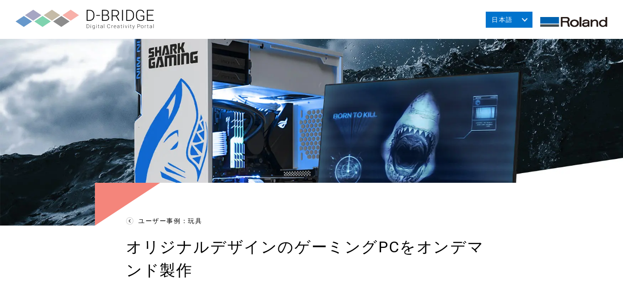

--- FILE ---
content_type: text/html; charset=UTF-8
request_url: https://d-bridge.rolanddg.com/casestudies/producing-custom-gaming-pcs-with-original-designs-on-demand/
body_size: 21734
content:
<!DOCTYPE html>
<html lang="ja">
<head>
<script>(function(w,d,s,l,i){w[l]=w[l]||[];w[l].push({'gtm.start':
new Date().getTime(),event:'gtm.js'});var f=d.getElementsByTagName(s)[0],
j=d.createElement(s),dl=l!='dataLayer'?'&l='+l:'';j.async=true;j.src=
'https://www.googletagmanager.com/gtm.js?id='+i+dl;f.parentNode.insertBefore(j,f);
})(window,document,'script','dataLayer','GTM-N5SZKFQ');</script>
<meta charset="UTF-8">
<meta name="viewport" content="width=device-width, initial-scale=1">
<link rel="icon" type="image/svg+xml" href="https://d-bridge.rolanddg.com/cms/wp-content/themes/d-bridge/img/favicon/favicon.svg">
<link rel="icon" type="image/png" href="https://d-bridge.rolanddg.com/cms/wp-content/themes/d-bridge/img/favicon/favicon.png">
<link rel="stylesheet" href='//d-bridge.rolanddg.com/cms/wp-content/cache/wpfc-minified/e78h3tyh/dngmj.css'>
<script data-cfasync="false" data-no-defer="1" data-no-minify="1" data-no-optimize="1">var ewww_webp_supported=!1;function check_webp_feature(A,e){var w;e=void 0!==e?e:function(){},ewww_webp_supported?e(ewww_webp_supported):((w=new Image).onload=function(){ewww_webp_supported=0<w.width&&0<w.height,e&&e(ewww_webp_supported)},w.onerror=function(){e&&e(!1)},w.src="data:image/webp;base64,"+{alpha:"UklGRkoAAABXRUJQVlA4WAoAAAAQAAAAAAAAAAAAQUxQSAwAAAARBxAR/Q9ERP8DAABWUDggGAAAABQBAJ0BKgEAAQAAAP4AAA3AAP7mtQAAAA=="}[A])}check_webp_feature("alpha");</script><script data-cfasync="false" data-no-defer="1" data-no-minify="1" data-no-optimize="1">var Arrive=function(c,w){"use strict";if(c.MutationObserver&&"undefined"!=typeof HTMLElement){var r,a=0,u=(r=HTMLElement.prototype.matches||HTMLElement.prototype.webkitMatchesSelector||HTMLElement.prototype.mozMatchesSelector||HTMLElement.prototype.msMatchesSelector,{matchesSelector:function(e,t){return e instanceof HTMLElement&&r.call(e,t)},addMethod:function(e,t,r){var a=e[t];e[t]=function(){return r.length==arguments.length?r.apply(this,arguments):"function"==typeof a?a.apply(this,arguments):void 0}},callCallbacks:function(e,t){t&&t.options.onceOnly&&1==t.firedElems.length&&(e=[e[0]]);for(var r,a=0;r=e[a];a++)r&&r.callback&&r.callback.call(r.elem,r.elem);t&&t.options.onceOnly&&1==t.firedElems.length&&t.me.unbindEventWithSelectorAndCallback.call(t.target,t.selector,t.callback)},checkChildNodesRecursively:function(e,t,r,a){for(var i,n=0;i=e[n];n++)r(i,t,a)&&a.push({callback:t.callback,elem:i}),0<i.childNodes.length&&u.checkChildNodesRecursively(i.childNodes,t,r,a)},mergeArrays:function(e,t){var r,a={};for(r in e)e.hasOwnProperty(r)&&(a[r]=e[r]);for(r in t)t.hasOwnProperty(r)&&(a[r]=t[r]);return a},toElementsArray:function(e){return e=void 0!==e&&("number"!=typeof e.length||e===c)?[e]:e}}),e=(l.prototype.addEvent=function(e,t,r,a){a={target:e,selector:t,options:r,callback:a,firedElems:[]};return this._beforeAdding&&this._beforeAdding(a),this._eventsBucket.push(a),a},l.prototype.removeEvent=function(e){for(var t,r=this._eventsBucket.length-1;t=this._eventsBucket[r];r--)e(t)&&(this._beforeRemoving&&this._beforeRemoving(t),(t=this._eventsBucket.splice(r,1))&&t.length&&(t[0].callback=null))},l.prototype.beforeAdding=function(e){this._beforeAdding=e},l.prototype.beforeRemoving=function(e){this._beforeRemoving=e},l),t=function(i,n){var o=new e,l=this,s={fireOnAttributesModification:!1};return o.beforeAdding(function(t){var e=t.target;e!==c.document&&e!==c||(e=document.getElementsByTagName("html")[0]);var r=new MutationObserver(function(e){n.call(this,e,t)}),a=i(t.options);r.observe(e,a),t.observer=r,t.me=l}),o.beforeRemoving(function(e){e.observer.disconnect()}),this.bindEvent=function(e,t,r){t=u.mergeArrays(s,t);for(var a=u.toElementsArray(this),i=0;i<a.length;i++)o.addEvent(a[i],e,t,r)},this.unbindEvent=function(){var r=u.toElementsArray(this);o.removeEvent(function(e){for(var t=0;t<r.length;t++)if(this===w||e.target===r[t])return!0;return!1})},this.unbindEventWithSelectorOrCallback=function(r){var a=u.toElementsArray(this),i=r,e="function"==typeof r?function(e){for(var t=0;t<a.length;t++)if((this===w||e.target===a[t])&&e.callback===i)return!0;return!1}:function(e){for(var t=0;t<a.length;t++)if((this===w||e.target===a[t])&&e.selector===r)return!0;return!1};o.removeEvent(e)},this.unbindEventWithSelectorAndCallback=function(r,a){var i=u.toElementsArray(this);o.removeEvent(function(e){for(var t=0;t<i.length;t++)if((this===w||e.target===i[t])&&e.selector===r&&e.callback===a)return!0;return!1})},this},i=new function(){var s={fireOnAttributesModification:!1,onceOnly:!1,existing:!1};function n(e,t,r){return!(!u.matchesSelector(e,t.selector)||(e._id===w&&(e._id=a++),-1!=t.firedElems.indexOf(e._id)))&&(t.firedElems.push(e._id),!0)}var c=(i=new t(function(e){var t={attributes:!1,childList:!0,subtree:!0};return e.fireOnAttributesModification&&(t.attributes=!0),t},function(e,i){e.forEach(function(e){var t=e.addedNodes,r=e.target,a=[];null!==t&&0<t.length?u.checkChildNodesRecursively(t,i,n,a):"attributes"===e.type&&n(r,i)&&a.push({callback:i.callback,elem:r}),u.callCallbacks(a,i)})})).bindEvent;return i.bindEvent=function(e,t,r){t=void 0===r?(r=t,s):u.mergeArrays(s,t);var a=u.toElementsArray(this);if(t.existing){for(var i=[],n=0;n<a.length;n++)for(var o=a[n].querySelectorAll(e),l=0;l<o.length;l++)i.push({callback:r,elem:o[l]});if(t.onceOnly&&i.length)return r.call(i[0].elem,i[0].elem);setTimeout(u.callCallbacks,1,i)}c.call(this,e,t,r)},i},o=new function(){var a={};function i(e,t){return u.matchesSelector(e,t.selector)}var n=(o=new t(function(){return{childList:!0,subtree:!0}},function(e,r){e.forEach(function(e){var t=e.removedNodes,e=[];null!==t&&0<t.length&&u.checkChildNodesRecursively(t,r,i,e),u.callCallbacks(e,r)})})).bindEvent;return o.bindEvent=function(e,t,r){t=void 0===r?(r=t,a):u.mergeArrays(a,t),n.call(this,e,t,r)},o};d(HTMLElement.prototype),d(NodeList.prototype),d(HTMLCollection.prototype),d(HTMLDocument.prototype),d(Window.prototype);var n={};return s(i,n,"unbindAllArrive"),s(o,n,"unbindAllLeave"),n}function l(){this._eventsBucket=[],this._beforeAdding=null,this._beforeRemoving=null}function s(e,t,r){u.addMethod(t,r,e.unbindEvent),u.addMethod(t,r,e.unbindEventWithSelectorOrCallback),u.addMethod(t,r,e.unbindEventWithSelectorAndCallback)}function d(e){e.arrive=i.bindEvent,s(i,e,"unbindArrive"),e.leave=o.bindEvent,s(o,e,"unbindLeave")}}(window,void 0),ewww_webp_supported=!1;function check_webp_feature(e,t){var r;ewww_webp_supported?t(ewww_webp_supported):((r=new Image).onload=function(){ewww_webp_supported=0<r.width&&0<r.height,t(ewww_webp_supported)},r.onerror=function(){t(!1)},r.src="data:image/webp;base64,"+{alpha:"UklGRkoAAABXRUJQVlA4WAoAAAAQAAAAAAAAAAAAQUxQSAwAAAARBxAR/Q9ERP8DAABWUDggGAAAABQBAJ0BKgEAAQAAAP4AAA3AAP7mtQAAAA==",animation:"UklGRlIAAABXRUJQVlA4WAoAAAASAAAAAAAAAAAAQU5JTQYAAAD/////AABBTk1GJgAAAAAAAAAAAAAAAAAAAGQAAABWUDhMDQAAAC8AAAAQBxAREYiI/gcA"}[e])}function ewwwLoadImages(e){if(e){for(var t=document.querySelectorAll(".batch-image img, .image-wrapper a, .ngg-pro-masonry-item a, .ngg-galleria-offscreen-seo-wrapper a"),r=0,a=t.length;r<a;r++)ewwwAttr(t[r],"data-src",t[r].getAttribute("data-webp")),ewwwAttr(t[r],"data-thumbnail",t[r].getAttribute("data-webp-thumbnail"));for(var i=document.querySelectorAll("div.woocommerce-product-gallery__image"),r=0,a=i.length;r<a;r++)ewwwAttr(i[r],"data-thumb",i[r].getAttribute("data-webp-thumb"))}for(var n=document.querySelectorAll("video"),r=0,a=n.length;r<a;r++)ewwwAttr(n[r],"poster",e?n[r].getAttribute("data-poster-webp"):n[r].getAttribute("data-poster-image"));for(var o,l=document.querySelectorAll("img.ewww_webp_lazy_load"),r=0,a=l.length;r<a;r++)e&&(ewwwAttr(l[r],"data-lazy-srcset",l[r].getAttribute("data-lazy-srcset-webp")),ewwwAttr(l[r],"data-srcset",l[r].getAttribute("data-srcset-webp")),ewwwAttr(l[r],"data-lazy-src",l[r].getAttribute("data-lazy-src-webp")),ewwwAttr(l[r],"data-src",l[r].getAttribute("data-src-webp")),ewwwAttr(l[r],"data-orig-file",l[r].getAttribute("data-webp-orig-file")),ewwwAttr(l[r],"data-medium-file",l[r].getAttribute("data-webp-medium-file")),ewwwAttr(l[r],"data-large-file",l[r].getAttribute("data-webp-large-file")),null!=(o=l[r].getAttribute("srcset"))&&!1!==o&&o.includes("R0lGOD")&&ewwwAttr(l[r],"src",l[r].getAttribute("data-lazy-src-webp"))),l[r].className=l[r].className.replace(/\bewww_webp_lazy_load\b/,"");for(var s=document.querySelectorAll(".ewww_webp"),r=0,a=s.length;r<a;r++)e?(ewwwAttr(s[r],"srcset",s[r].getAttribute("data-srcset-webp")),ewwwAttr(s[r],"src",s[r].getAttribute("data-src-webp")),ewwwAttr(s[r],"data-orig-file",s[r].getAttribute("data-webp-orig-file")),ewwwAttr(s[r],"data-medium-file",s[r].getAttribute("data-webp-medium-file")),ewwwAttr(s[r],"data-large-file",s[r].getAttribute("data-webp-large-file")),ewwwAttr(s[r],"data-large_image",s[r].getAttribute("data-webp-large_image")),ewwwAttr(s[r],"data-src",s[r].getAttribute("data-webp-src"))):(ewwwAttr(s[r],"srcset",s[r].getAttribute("data-srcset-img")),ewwwAttr(s[r],"src",s[r].getAttribute("data-src-img"))),s[r].className=s[r].className.replace(/\bewww_webp\b/,"ewww_webp_loaded");window.jQuery&&jQuery.fn.isotope&&jQuery.fn.imagesLoaded&&(jQuery(".fusion-posts-container-infinite").imagesLoaded(function(){jQuery(".fusion-posts-container-infinite").hasClass("isotope")&&jQuery(".fusion-posts-container-infinite").isotope()}),jQuery(".fusion-portfolio:not(.fusion-recent-works) .fusion-portfolio-wrapper").imagesLoaded(function(){jQuery(".fusion-portfolio:not(.fusion-recent-works) .fusion-portfolio-wrapper").isotope()}))}function ewwwWebPInit(e){ewwwLoadImages(e),ewwwNggLoadGalleries(e),document.arrive(".ewww_webp",function(){ewwwLoadImages(e)}),document.arrive(".ewww_webp_lazy_load",function(){ewwwLoadImages(e)}),document.arrive("videos",function(){ewwwLoadImages(e)}),"loading"==document.readyState?document.addEventListener("DOMContentLoaded",ewwwJSONParserInit):("undefined"!=typeof galleries&&ewwwNggParseGalleries(e),ewwwWooParseVariations(e))}function ewwwAttr(e,t,r){null!=r&&!1!==r&&e.setAttribute(t,r)}function ewwwJSONParserInit(){"undefined"!=typeof galleries&&check_webp_feature("alpha",ewwwNggParseGalleries),check_webp_feature("alpha",ewwwWooParseVariations)}function ewwwWooParseVariations(e){if(e)for(var t=document.querySelectorAll("form.variations_form"),r=0,a=t.length;r<a;r++){var i=t[r].getAttribute("data-product_variations"),n=!1;try{for(var o in i=JSON.parse(i))void 0!==i[o]&&void 0!==i[o].image&&(void 0!==i[o].image.src_webp&&(i[o].image.src=i[o].image.src_webp,n=!0),void 0!==i[o].image.srcset_webp&&(i[o].image.srcset=i[o].image.srcset_webp,n=!0),void 0!==i[o].image.full_src_webp&&(i[o].image.full_src=i[o].image.full_src_webp,n=!0),void 0!==i[o].image.gallery_thumbnail_src_webp&&(i[o].image.gallery_thumbnail_src=i[o].image.gallery_thumbnail_src_webp,n=!0),void 0!==i[o].image.thumb_src_webp&&(i[o].image.thumb_src=i[o].image.thumb_src_webp,n=!0));n&&ewwwAttr(t[r],"data-product_variations",JSON.stringify(i))}catch(e){}}}function ewwwNggParseGalleries(e){if(e)for(var t in galleries){var r=galleries[t];galleries[t].images_list=ewwwNggParseImageList(r.images_list)}}function ewwwNggLoadGalleries(e){e&&document.addEventListener("ngg.galleria.themeadded",function(e,t){window.ngg_galleria._create_backup=window.ngg_galleria.create,window.ngg_galleria.create=function(e,t){var r=$(e).data("id");return galleries["gallery_"+r].images_list=ewwwNggParseImageList(galleries["gallery_"+r].images_list),window.ngg_galleria._create_backup(e,t)}})}function ewwwNggParseImageList(e){for(var t in e){var r=e[t];if(void 0!==r["image-webp"]&&(e[t].image=r["image-webp"],delete e[t]["image-webp"]),void 0!==r["thumb-webp"]&&(e[t].thumb=r["thumb-webp"],delete e[t]["thumb-webp"]),void 0!==r.full_image_webp&&(e[t].full_image=r.full_image_webp,delete e[t].full_image_webp),void 0!==r.srcsets)for(var a in r.srcsets)nggSrcset=r.srcsets[a],void 0!==r.srcsets[a+"-webp"]&&(e[t].srcsets[a]=r.srcsets[a+"-webp"],delete e[t].srcsets[a+"-webp"]);if(void 0!==r.full_srcsets)for(var i in r.full_srcsets)nggFSrcset=r.full_srcsets[i],void 0!==r.full_srcsets[i+"-webp"]&&(e[t].full_srcsets[i]=r.full_srcsets[i+"-webp"],delete e[t].full_srcsets[i+"-webp"])}return e}check_webp_feature("alpha",ewwwWebPInit);</script><meta name='robots' content='index, follow, max-image-preview:large, max-snippet:-1, max-video-preview:-1'/>
<title>オリジナルデザインのゲーミングPCをオンデマンド製作 - D-BRIDGE</title>
<link rel="canonical" href="https://d-bridge.rolanddg.com/casestudies/producing-custom-gaming-pcs-with-original-designs-on-demand/"/>
<meta property="og:locale" content="ja_JP"/>
<meta property="og:type" content="article"/>
<meta property="og:title" content="オリジナルデザインのゲーミングPCをオンデマンド製作 - D-BRIDGE"/>
<meta property="og:url" content="https://d-bridge.rolanddg.com/casestudies/producing-custom-gaming-pcs-with-original-designs-on-demand/"/>
<meta property="og:site_name" content="D-BRIDGE"/>
<meta property="article:modified_time" content="2022-09-05T10:13:15+00:00"/>
<meta property="og:image" content="https://d-bridge.rolanddg.com/cms/wp-content/uploads/2021/09/sg_ogp.jpg"/>
<meta property="og:image:width" content="1200"/>
<meta property="og:image:height" content="630"/>
<meta property="og:image:type" content="image/jpeg"/>
<meta name="twitter:card" content="summary_large_image"/>
<meta name="twitter:image" content="https://d-bridge.rolanddg.com/cms/wp-content/uploads/2021/09/sg_ogp.jpg"/>
<script type="application/ld+json" class="yoast-schema-graph">{"@context":"https://schema.org","@graph":[{"@type":"WebPage","@id":"https://d-bridge.rolanddg.com/casestudies/producing-custom-gaming-pcs-with-original-designs-on-demand/","url":"https://d-bridge.rolanddg.com/casestudies/producing-custom-gaming-pcs-with-original-designs-on-demand/","name":"オリジナルデザインのゲーミングPCをオンデマンド製作 - D-BRIDGE","isPartOf":{"@id":"https://d-bridge.rolanddg.com/#website"},"primaryImageOfPage":{"@id":"https://d-bridge.rolanddg.com/casestudies/producing-custom-gaming-pcs-with-original-designs-on-demand/#primaryimage"},"image":{"@id":"https://d-bridge.rolanddg.com/casestudies/producing-custom-gaming-pcs-with-original-designs-on-demand/#primaryimage"},"thumbnailUrl":"https://d-bridge.rolanddg.com/cms/wp-content/uploads/2021/09/sg_ogp.jpg","datePublished":"2021-11-25T06:19:18+00:00","dateModified":"2022-09-05T10:13:15+00:00","breadcrumb":{"@id":"https://d-bridge.rolanddg.com/casestudies/producing-custom-gaming-pcs-with-original-designs-on-demand/#breadcrumb"},"inLanguage":"ja","potentialAction":[{"@type":"ReadAction","target":["https://d-bridge.rolanddg.com/casestudies/producing-custom-gaming-pcs-with-original-designs-on-demand/"]}]},{"@type":"ImageObject","inLanguage":"ja","@id":"https://d-bridge.rolanddg.com/casestudies/producing-custom-gaming-pcs-with-original-designs-on-demand/#primaryimage","url":"https://d-bridge.rolanddg.com/cms/wp-content/uploads/2021/09/sg_ogp.jpg","contentUrl":"https://d-bridge.rolanddg.com/cms/wp-content/uploads/2021/09/sg_ogp.jpg","width":1200,"height":630},{"@type":"BreadcrumbList","@id":"https://d-bridge.rolanddg.com/casestudies/producing-custom-gaming-pcs-with-original-designs-on-demand/#breadcrumb","itemListElement":[{"@type":"ListItem","position":1,"name":"ホーム","item":"https://d-bridge.rolanddg.com/"},{"@type":"ListItem","position":2,"name":"ユーザー事例","item":"https://d-bridge.rolanddg.com/casestudies/"},{"@type":"ListItem","position":3,"name":"オリジナルデザインのゲーミングPCをオンデマンド製作"}]},{"@type":"WebSite","@id":"https://d-bridge.rolanddg.com/#website","url":"https://d-bridge.rolanddg.com/","name":"D-BRIDGE","description":"印刷ビジネスやものづくりのための「デジタル化支援サイト」","potentialAction":[{"@type":"SearchAction","target":{"@type":"EntryPoint","urlTemplate":"https://d-bridge.rolanddg.com/?s={search_term_string}"},"query-input":{"@type":"PropertyValueSpecification","valueRequired":true,"valueName":"search_term_string"}}],"inLanguage":"ja"}]}</script>
<link rel="alternate" title="oEmbed (JSON)" type="application/json+oembed" href="https://d-bridge.rolanddg.com/wp-json/oembed/1.0/embed?url=https%3A%2F%2Fd-bridge.rolanddg.com%2Fcasestudies%2Fproducing-custom-gaming-pcs-with-original-designs-on-demand%2F"/>
<link rel="alternate" title="oEmbed (XML)" type="text/xml+oembed" href="https://d-bridge.rolanddg.com/wp-json/oembed/1.0/embed?url=https%3A%2F%2Fd-bridge.rolanddg.com%2Fcasestudies%2Fproducing-custom-gaming-pcs-with-original-designs-on-demand%2F&#038;format=xml"/>
<style id='wp-img-auto-sizes-contain-inline-css'>img:is([sizes=auto i],[sizes^="auto," i]){contain-intrinsic-size:3000px 1500px}</style>
<style id='wp-block-library-inline-css'>:root{--wp-block-synced-color:#7a00df;--wp-block-synced-color--rgb:122,0,223;--wp-bound-block-color:var(--wp-block-synced-color);--wp-editor-canvas-background:#ddd;--wp-admin-theme-color:#007cba;--wp-admin-theme-color--rgb:0,124,186;--wp-admin-theme-color-darker-10:#006ba1;--wp-admin-theme-color-darker-10--rgb:0,107,160.5;--wp-admin-theme-color-darker-20:#005a87;--wp-admin-theme-color-darker-20--rgb:0,90,135;--wp-admin-border-width-focus:2px}@media (min-resolution:192dpi){:root{--wp-admin-border-width-focus:1.5px}}.wp-element-button{cursor:pointer}:root .has-very-light-gray-background-color{background-color:#eee}:root .has-very-dark-gray-background-color{background-color:#313131}:root .has-very-light-gray-color{color:#eee}:root .has-very-dark-gray-color{color:#313131}:root .has-vivid-green-cyan-to-vivid-cyan-blue-gradient-background{background:linear-gradient(135deg,#00d084,#0693e3)}:root .has-purple-crush-gradient-background{background:linear-gradient(135deg,#34e2e4,#4721fb 50%,#ab1dfe)}:root .has-hazy-dawn-gradient-background{background:linear-gradient(135deg,#faaca8,#dad0ec)}:root .has-subdued-olive-gradient-background{background:linear-gradient(135deg,#fafae1,#67a671)}:root .has-atomic-cream-gradient-background{background:linear-gradient(135deg,#fdd79a,#004a59)}:root .has-nightshade-gradient-background{background:linear-gradient(135deg,#330968,#31cdcf)}:root .has-midnight-gradient-background{background:linear-gradient(135deg,#020381,#2874fc)}:root{--wp--preset--font-size--normal:16px;--wp--preset--font-size--huge:42px}.has-regular-font-size{font-size:1em}.has-larger-font-size{font-size:2.625em}.has-normal-font-size{font-size:var(--wp--preset--font-size--normal)}.has-huge-font-size{font-size:var(--wp--preset--font-size--huge)}.has-text-align-center{text-align:center}.has-text-align-left{text-align:left}.has-text-align-right{text-align:right}.has-fit-text{white-space:nowrap!important}#end-resizable-editor-section{display:none}.aligncenter{clear:both}.items-justified-left{justify-content:flex-start}.items-justified-center{justify-content:center}.items-justified-right{justify-content:flex-end}.items-justified-space-between{justify-content:space-between}.screen-reader-text{border:0;clip-path:inset(50%);height:1px;margin:-1px;overflow:hidden;padding:0;position:absolute;width:1px;word-wrap:normal!important}.screen-reader-text:focus{background-color:#ddd;clip-path:none;color:#444;display:block;font-size:1em;height:auto;left:5px;line-height:normal;padding:15px 23px 14px;text-decoration:none;top:5px;width:auto;z-index:100000}html :where(.has-border-color){border-style:solid}html :where([style*=border-top-color]){border-top-style:solid}html :where([style*=border-right-color]){border-right-style:solid}html :where([style*=border-bottom-color]){border-bottom-style:solid}html :where([style*=border-left-color]){border-left-style:solid}html :where([style*=border-width]){border-style:solid}html :where([style*=border-top-width]){border-top-style:solid}html :where([style*=border-right-width]){border-right-style:solid}html :where([style*=border-bottom-width]){border-bottom-style:solid}html :where([style*=border-left-width]){border-left-style:solid}html :where(img[class*=wp-image-]){height:auto;max-width:100%}:where(figure){margin:0 0 1em}html :where(.is-position-sticky){--wp-admin--admin-bar--position-offset:var(--wp-admin--admin-bar--height,0px)}@media screen and (max-width:600px){html :where(.is-position-sticky){--wp-admin--admin-bar--position-offset:0px}}</style><style id='global-styles-inline-css'>:root{--wp--preset--aspect-ratio--square:1;--wp--preset--aspect-ratio--4-3:4/3;--wp--preset--aspect-ratio--3-4:3/4;--wp--preset--aspect-ratio--3-2:3/2;--wp--preset--aspect-ratio--2-3:2/3;--wp--preset--aspect-ratio--16-9:16/9;--wp--preset--aspect-ratio--9-16:9/16;--wp--preset--color--black:#000000;--wp--preset--color--cyan-bluish-gray:#abb8c3;--wp--preset--color--white:#ffffff;--wp--preset--color--pale-pink:#f78da7;--wp--preset--color--vivid-red:#cf2e2e;--wp--preset--color--luminous-vivid-orange:#ff6900;--wp--preset--color--luminous-vivid-amber:#fcb900;--wp--preset--color--light-green-cyan:#7bdcb5;--wp--preset--color--vivid-green-cyan:#00d084;--wp--preset--color--pale-cyan-blue:#8ed1fc;--wp--preset--color--vivid-cyan-blue:#0693e3;--wp--preset--color--vivid-purple:#9b51e0;--wp--preset--gradient--vivid-cyan-blue-to-vivid-purple:linear-gradient(135deg,rgb(6,147,227) 0%,rgb(155,81,224) 100%);--wp--preset--gradient--light-green-cyan-to-vivid-green-cyan:linear-gradient(135deg,rgb(122,220,180) 0%,rgb(0,208,130) 100%);--wp--preset--gradient--luminous-vivid-amber-to-luminous-vivid-orange:linear-gradient(135deg,rgb(252,185,0) 0%,rgb(255,105,0) 100%);--wp--preset--gradient--luminous-vivid-orange-to-vivid-red:linear-gradient(135deg,rgb(255,105,0) 0%,rgb(207,46,46) 100%);--wp--preset--gradient--very-light-gray-to-cyan-bluish-gray:linear-gradient(135deg,rgb(238,238,238) 0%,rgb(169,184,195) 100%);--wp--preset--gradient--cool-to-warm-spectrum:linear-gradient(135deg,rgb(74,234,220) 0%,rgb(151,120,209) 20%,rgb(207,42,186) 40%,rgb(238,44,130) 60%,rgb(251,105,98) 80%,rgb(254,248,76) 100%);--wp--preset--gradient--blush-light-purple:linear-gradient(135deg,rgb(255,206,236) 0%,rgb(152,150,240) 100%);--wp--preset--gradient--blush-bordeaux:linear-gradient(135deg,rgb(254,205,165) 0%,rgb(254,45,45) 50%,rgb(107,0,62) 100%);--wp--preset--gradient--luminous-dusk:linear-gradient(135deg,rgb(255,203,112) 0%,rgb(199,81,192) 50%,rgb(65,88,208) 100%);--wp--preset--gradient--pale-ocean:linear-gradient(135deg,rgb(255,245,203) 0%,rgb(182,227,212) 50%,rgb(51,167,181) 100%);--wp--preset--gradient--electric-grass:linear-gradient(135deg,rgb(202,248,128) 0%,rgb(113,206,126) 100%);--wp--preset--gradient--midnight:linear-gradient(135deg,rgb(2,3,129) 0%,rgb(40,116,252) 100%);--wp--preset--font-size--small:13px;--wp--preset--font-size--medium:20px;--wp--preset--font-size--large:36px;--wp--preset--font-size--x-large:42px;--wp--preset--spacing--20:0.44rem;--wp--preset--spacing--30:0.67rem;--wp--preset--spacing--40:1rem;--wp--preset--spacing--50:1.5rem;--wp--preset--spacing--60:2.25rem;--wp--preset--spacing--70:3.38rem;--wp--preset--spacing--80:5.06rem;--wp--preset--shadow--natural:6px 6px 9px rgba(0, 0, 0, 0.2);--wp--preset--shadow--deep:12px 12px 50px rgba(0, 0, 0, 0.4);--wp--preset--shadow--sharp:6px 6px 0px rgba(0, 0, 0, 0.2);--wp--preset--shadow--outlined:6px 6px 0px -3px rgb(255, 255, 255), 6px 6px rgb(0, 0, 0);--wp--preset--shadow--crisp:6px 6px 0px rgb(0, 0, 0);}:where(.is-layout-flex){gap:0.5em;}:where(.is-layout-grid){gap:0.5em;}body .is-layout-flex{display:flex;}.is-layout-flex{flex-wrap:wrap;align-items:center;}.is-layout-flex > :is(*, div){margin:0;}body .is-layout-grid{display:grid;}.is-layout-grid > :is(*, div){margin:0;}:where(.wp-block-columns.is-layout-flex){gap:2em;}:where(.wp-block-columns.is-layout-grid){gap:2em;}:where(.wp-block-post-template.is-layout-flex){gap:1.25em;}:where(.wp-block-post-template.is-layout-grid){gap:1.25em;}.has-black-color{color:var(--wp--preset--color--black) !important;}.has-cyan-bluish-gray-color{color:var(--wp--preset--color--cyan-bluish-gray) !important;}.has-white-color{color:var(--wp--preset--color--white) !important;}.has-pale-pink-color{color:var(--wp--preset--color--pale-pink) !important;}.has-vivid-red-color{color:var(--wp--preset--color--vivid-red) !important;}.has-luminous-vivid-orange-color{color:var(--wp--preset--color--luminous-vivid-orange) !important;}.has-luminous-vivid-amber-color{color:var(--wp--preset--color--luminous-vivid-amber) !important;}.has-light-green-cyan-color{color:var(--wp--preset--color--light-green-cyan) !important;}.has-vivid-green-cyan-color{color:var(--wp--preset--color--vivid-green-cyan) !important;}.has-pale-cyan-blue-color{color:var(--wp--preset--color--pale-cyan-blue) !important;}.has-vivid-cyan-blue-color{color:var(--wp--preset--color--vivid-cyan-blue) !important;}.has-vivid-purple-color{color:var(--wp--preset--color--vivid-purple) !important;}.has-black-background-color{background-color:var(--wp--preset--color--black) !important;}.has-cyan-bluish-gray-background-color{background-color:var(--wp--preset--color--cyan-bluish-gray) !important;}.has-white-background-color{background-color:var(--wp--preset--color--white) !important;}.has-pale-pink-background-color{background-color:var(--wp--preset--color--pale-pink) !important;}.has-vivid-red-background-color{background-color:var(--wp--preset--color--vivid-red) !important;}.has-luminous-vivid-orange-background-color{background-color:var(--wp--preset--color--luminous-vivid-orange) !important;}.has-luminous-vivid-amber-background-color{background-color:var(--wp--preset--color--luminous-vivid-amber) !important;}.has-light-green-cyan-background-color{background-color:var(--wp--preset--color--light-green-cyan) !important;}.has-vivid-green-cyan-background-color{background-color:var(--wp--preset--color--vivid-green-cyan) !important;}.has-pale-cyan-blue-background-color{background-color:var(--wp--preset--color--pale-cyan-blue) !important;}.has-vivid-cyan-blue-background-color{background-color:var(--wp--preset--color--vivid-cyan-blue) !important;}.has-vivid-purple-background-color{background-color:var(--wp--preset--color--vivid-purple) !important;}.has-black-border-color{border-color:var(--wp--preset--color--black) !important;}.has-cyan-bluish-gray-border-color{border-color:var(--wp--preset--color--cyan-bluish-gray) !important;}.has-white-border-color{border-color:var(--wp--preset--color--white) !important;}.has-pale-pink-border-color{border-color:var(--wp--preset--color--pale-pink) !important;}.has-vivid-red-border-color{border-color:var(--wp--preset--color--vivid-red) !important;}.has-luminous-vivid-orange-border-color{border-color:var(--wp--preset--color--luminous-vivid-orange) !important;}.has-luminous-vivid-amber-border-color{border-color:var(--wp--preset--color--luminous-vivid-amber) !important;}.has-light-green-cyan-border-color{border-color:var(--wp--preset--color--light-green-cyan) !important;}.has-vivid-green-cyan-border-color{border-color:var(--wp--preset--color--vivid-green-cyan) !important;}.has-pale-cyan-blue-border-color{border-color:var(--wp--preset--color--pale-cyan-blue) !important;}.has-vivid-cyan-blue-border-color{border-color:var(--wp--preset--color--vivid-cyan-blue) !important;}.has-vivid-purple-border-color{border-color:var(--wp--preset--color--vivid-purple) !important;}.has-vivid-cyan-blue-to-vivid-purple-gradient-background{background:var(--wp--preset--gradient--vivid-cyan-blue-to-vivid-purple) !important;}.has-light-green-cyan-to-vivid-green-cyan-gradient-background{background:var(--wp--preset--gradient--light-green-cyan-to-vivid-green-cyan) !important;}.has-luminous-vivid-amber-to-luminous-vivid-orange-gradient-background{background:var(--wp--preset--gradient--luminous-vivid-amber-to-luminous-vivid-orange) !important;}.has-luminous-vivid-orange-to-vivid-red-gradient-background{background:var(--wp--preset--gradient--luminous-vivid-orange-to-vivid-red) !important;}.has-very-light-gray-to-cyan-bluish-gray-gradient-background{background:var(--wp--preset--gradient--very-light-gray-to-cyan-bluish-gray) !important;}.has-cool-to-warm-spectrum-gradient-background{background:var(--wp--preset--gradient--cool-to-warm-spectrum) !important;}.has-blush-light-purple-gradient-background{background:var(--wp--preset--gradient--blush-light-purple) !important;}.has-blush-bordeaux-gradient-background{background:var(--wp--preset--gradient--blush-bordeaux) !important;}.has-luminous-dusk-gradient-background{background:var(--wp--preset--gradient--luminous-dusk) !important;}.has-pale-ocean-gradient-background{background:var(--wp--preset--gradient--pale-ocean) !important;}.has-electric-grass-gradient-background{background:var(--wp--preset--gradient--electric-grass) !important;}.has-midnight-gradient-background{background:var(--wp--preset--gradient--midnight) !important;}.has-small-font-size{font-size:var(--wp--preset--font-size--small) !important;}.has-medium-font-size{font-size:var(--wp--preset--font-size--medium) !important;}.has-large-font-size{font-size:var(--wp--preset--font-size--large) !important;}.has-x-large-font-size{font-size:var(--wp--preset--font-size--x-large) !important;}</style>
<style id='classic-theme-styles-inline-css'>.wp-block-button__link{color:#fff;background-color:#32373c;border-radius:9999px;box-shadow:none;text-decoration:none;padding:calc(.667em + 2px) calc(1.333em + 2px);font-size:1.125em}.wp-block-file__button{background:#32373c;color:#fff;text-decoration:none}</style>
<link rel='stylesheet' id='bogo-css' href='//d-bridge.rolanddg.com/cms/wp-content/cache/wpfc-minified/fqigepzl/dngmi.css' type='text/css' media='all'/>
<link rel='stylesheet' id='cookie-law-info-css' href='//d-bridge.rolanddg.com/cms/wp-content/cache/wpfc-minified/2qdw0ndk/dngmi.css' type='text/css' media='all'/>
<link rel='stylesheet' id='cookie-law-info-gdpr-css' href='//d-bridge.rolanddg.com/cms/wp-content/cache/wpfc-minified/kdf5csyw/dngmi.css' type='text/css' media='all'/>
<style id='cookie-law-info-gdpr-inline-css'>.cli-modal-content, .cli-tab-content{background-color:#ffffff;}.cli-privacy-content-text, .cli-modal .cli-modal-dialog, .cli-tab-container p, a.cli-privacy-readmore{color:#000000;}.cli-tab-header{background-color:#f2f2f2;}.cli-tab-header, .cli-tab-header a.cli-nav-link,span.cli-necessary-caption,.cli-switch .cli-slider:after{color:#000000;}.cli-switch .cli-slider:before{background-color:#ffffff;}.cli-switch input:checked + .cli-slider:before{background-color:#ffffff;}.cli-switch .cli-slider{background-color:#e3e1e8;}.cli-switch input:checked + .cli-slider{background-color:#28a745;}.cli-modal-close svg{fill:#000000;}.cli-tab-footer .wt-cli-privacy-accept-all-btn{background-color:#00acad;color:#ffffff}.cli-tab-footer .wt-cli-privacy-accept-btn{background-color:#00acad;color:#ffffff}.cli-tab-header a:before{border-right:1px solid #000000;border-bottom:1px solid #000000;}</style>
<link rel='stylesheet' id='a3a3_lazy_load-css' href='//d-bridge.rolanddg.com/cms/wp-content/cache/wpfc-minified/6l2ne7iq/dngmi.css' type='text/css' media='all'/>
<script src="https://d-bridge.rolanddg.com/cms/wp-includes/js/jquery/jquery.min.js?ver=3.7.1" id="jquery-core-js"></script>
<script src="https://d-bridge.rolanddg.com/cms/wp-includes/js/jquery/jquery-migrate.min.js?ver=3.4.1" id="jquery-migrate-js"></script>
<script id="cookie-law-info-js-extra">var Cli_Data={"nn_cookie_ids":["YSC","VISITOR_INFO1_LIVE","test_cookie","IDE","yt-remote-device-id","yt-remote-connected-devices","_ga","_gid","_ga_FHS8W6LE7L","CONSENT"],"non_necessary_cookies":{"necessary":["cookielawinfo-checkbox-advertisement"],"analytics":["_ga","_gid","_ga_FHS8W6LE7L","CONSENT"],"advertisement":["YSC","VISITOR_INFO1_LIVE","test_cookie","IDE","yt-remote-device-id","yt-remote-connected-devices"]},"cookielist":{"necessary":{"id":6,"status":true,"priority":0,"title":"Necessary","strict":true,"default_state":false,"ccpa_optout":false,"loadonstart":false},"functional":{"id":7,"status":true,"priority":5,"title":"Functional","strict":false,"default_state":false,"ccpa_optout":false,"loadonstart":false},"performance":{"id":8,"status":true,"priority":4,"title":"Performance","strict":false,"default_state":false,"ccpa_optout":false,"loadonstart":false},"analytics":{"id":9,"status":true,"priority":3,"title":"Analytics","strict":false,"default_state":false,"ccpa_optout":false,"loadonstart":false},"advertisement":{"id":10,"status":true,"priority":2,"title":"Advertisement","strict":false,"default_state":false,"ccpa_optout":false,"loadonstart":false},"others":{"id":11,"status":true,"priority":1,"title":"Others","strict":false,"default_state":false,"ccpa_optout":false,"loadonstart":false}},"ajax_url":"https://d-bridge.rolanddg.com/cms/wp-admin/admin-ajax.php","current_lang":"ja","security":"ea58a43dad","eu_countries":["GB"],"geoIP":"enabled","use_custom_geolocation_api":"","custom_geolocation_api":"https://geoip.cookieyes.com/geoip/checker/result.php","consentVersion":"1","strictlyEnabled":["necessary","obligatoire"],"cookieDomain":"","privacy_length":"250","ccpaEnabled":"","ccpaRegionBased":"","ccpaBarEnabled":"","ccpaType":"gdpr","triggerDomRefresh":"","secure_cookies":""};
var log_object={"ajax_url":"https://d-bridge.rolanddg.com/cms/wp-admin/admin-ajax.php"};
//# sourceURL=cookie-law-info-js-extra</script>
<script src="https://d-bridge.rolanddg.com/cms/wp-content/plugins/webtoffee-gdpr-cookie-consent/public/js/cookie-law-info-public.js?ver=2.3.8" id="cookie-law-info-js"></script>
<link rel="https://api.w.org/" href="https://d-bridge.rolanddg.com/wp-json/"/><link rel="alternate" title="JSON" type="application/json" href="https://d-bridge.rolanddg.com/wp-json/wp/v2/casestudies/2838"/><link rel="EditURI" type="application/rsd+xml" title="RSD" href="https://d-bridge.rolanddg.com/cms/xmlrpc.php?rsd"/>
<meta name="generator" content="WordPress 6.9"/>
<link rel='shortlink' href='https://d-bridge.rolanddg.com/?p=2838'/>
<link rel="alternate" href="https://d-bridge.rolanddg.com/en/casestudies/producing-custom-gaming-pcs-with-original-designs-on-demand/" hreflang="en-US"/>
<link rel="alternate" href="https://d-bridge.rolanddg.com/casestudies/producing-custom-gaming-pcs-with-original-designs-on-demand/" hreflang="ja"/>
<noscript><style>.lazyload[data-src]{display:none !important;}</style></noscript><style>.lazyload{background-image:none !important;}.lazyload:before{background-image:none !important;}</style>		<style id="wp-custom-css">main{min-height:calc(100vh - 274px);}
.about__tit{font-size:2rem;}
.about__txt .sp{display:none;}
.about__tit br{display:none;}
@media(max-width:767px){
.about.bg-grid01{padding:60px 4.3% 100px;}
.about__tit{font-size:1.75rem;margin-bottom:40px;}
.about__tit br{display:block;}
.about__txt .sp{display:block;}
}</style>
<link rel='stylesheet' id='cookie-law-info-table-css' href='//d-bridge.rolanddg.com/cms/wp-content/cache/wpfc-minified/1elutxpi/dngmi.css' type='text/css' media='all'/>
</head>
<body id="top" class="loading lower lower_casestudy">
<noscript><iframe src="https://www.googletagmanager.com/ns.html?id=GTM-N5SZKFQ"
height="0" width="0" style="display:none;visibility:hidden"></iframe></noscript>
<header class="header js-change change">
<div class="header-box">
<a class="header-box-logo js-change change" href="https://d-bridge.rolanddg.com/"><img src="[data-uri]" alt="D-BRIDGE Digital Creativity Portal" width="284" height="40" class="skip-lazy ewww_webp" data-src-img="https://d-bridge.rolanddg.com/cms/wp-content/themes/d-bridge/img/logo/logo02.png" data-src-webp="https://d-bridge.rolanddg.com/cms/wp-content/themes/d-bridge/img/logo/logo02.png.webp" data-eio="j"><noscript><img src="https://d-bridge.rolanddg.com/cms/wp-content/themes/d-bridge/img/logo/logo02.png" alt="D-BRIDGE Digital Creativity Portal" width="284" height="40" class="skip-lazy"></noscript></a>
<div class="flex"> <ul class="header-box-select"> <li class="js-select ico-arrow">日本語</li> <li><a href="https://d-bridge.rolanddg.com/en/casestudies/producing-custom-gaming-pcs-with-original-designs-on-demand/">English</a></li> </ul> <span class="header-box-logo2 js-change change"><img src="[data-uri]" alt="Roland" class="skip-lazy ewww_webp" data-src-img="https://d-bridge.rolanddg.com/cms/wp-content/themes/d-bridge/img/logo/logo_roland02.png" data-src-webp="https://d-bridge.rolanddg.com/cms/wp-content/themes/d-bridge/img/logo/logo_roland02.png.webp" data-eio="j"><noscript><img src="https://d-bridge.rolanddg.com/cms/wp-content/themes/d-bridge/img/logo/logo_roland02.png" alt="Roland" class="skip-lazy"></noscript></span></div></div></header>
<main class="main">
<section class="mv__single">
<div class="skip-lazy mv__single__imgBox imgFitBox"> <img src="[data-uri]" alt="" data-src-img="https://d-bridge.rolanddg.com/cms/wp-content/uploads/2021/09/Shark-Gaming-Systems-Banner-4-1750x760-1.jpg" data-src-webp="https://d-bridge.rolanddg.com/cms/wp-content/uploads/2021/09/Shark-Gaming-Systems-Banner-4-1750x760-1.jpg.webp" data-eio="j" class="ewww_webp"><noscript><img src="https://d-bridge.rolanddg.com/cms/wp-content/uploads/2021/09/Shark-Gaming-Systems-Banner-4-1750x760-1.jpg" alt=""></noscript></div><div class="mv__single__txtBox is_red"> <p class="mv__single__preTxt"><a href="https://d-bridge.rolanddg.com/casestudies/?cat=cat-toy">ユーザー事例：玩具</a></p> <h2 class="mv__single__ttl">オリジナルデザインのゲーミングPCをオンデマンド製作</h2> <ul class="mv__single__snsList"> <li class="mv__single__snsList__item"><a href="https://www.facebook.com/sharer/sharer.php?u=https%3A%2F%2Fd-bridge.rolanddg.com%2Fcasestudies%2Fproducing-custom-gaming-pcs-with-original-designs-on-demand%2F" target="_blank" rel="nofollow noopener noreferrer"><i class="fab fa-facebook-f"></i></a></li> <li class="mv__single__snsList__item"><a href="https://twitter.com/intent/tweet?text=%E3%82%AA%E3%83%AA%E3%82%B8%E3%83%8A%E3%83%AB%E3%83%87%E3%82%B6%E3%82%A4%E3%83%B3%E3%81%AE%E3%82%B2%E3%83%BC%E3%83%9F%E3%83%B3%E3%82%B0PC%E3%82%92%E3%82%AA%E3%83%B3%E3%83%87%E3%83%9E%E3%83%B3%E3%83%89%E8%A3%BD%E4%BD%9C&url=https%3A%2F%2Fd-bridge.rolanddg.com%2Fcasestudies%2Fproducing-custom-gaming-pcs-with-original-designs-on-demand%2F&hashtags=RolandDG&via=rolanddg" target="_blank" rel="nofollow noopener noreferrer"><i class="fab fa-twitter"></i></a></li> <li class="mv__single__snsList__item"><a href="http://www.linkedin.com/shareArticle?url=https%3A%2F%2Fd-bridge.rolanddg.com%2Fcasestudies%2Fproducing-custom-gaming-pcs-with-original-designs-on-demand%2F" target="_blank" rel="nofollow noopener noreferrer"><i class="fab fa-linkedin-in"></i></a></li> <li class="mv__single__snsList__item"><a href="javascript:void(0);" class="clipboard" data-clipboard-text="https://d-bridge.rolanddg.com/casestudies/producing-custom-gaming-pcs-with-original-designs-on-demand/" data-tippy-trigger="click" data-tippy-content="URLをコピーしました。"><i class="fas fa-link"></i></a></li> </ul></div><div class="mv__single__leadBox is_gray">
<div class="mv__single__leadBox__inner"> <p class="mv__single__leadBox__lead">ビジネスの概要</p> <p class="mv__single__leadBox__txt">2009年、創業者であるMikael Taipalus氏のデンマークの自宅からスタートしたShark Gaming社。同社は、約50種類のコンポーネントを組み合わせて、ゲーマー一人ひとりに最適な仕様にセットアップされたゲーミングPCを販売している。現在は40名以上の従業員を抱え、北欧地域でビジネスを展開。最高の技術と確かなサポートに裏打ちされた、ユニークで革新的な製品やサービスを通して「究極のゲーム体験」を提供している。</p></div></div></section>
<section class="single_sec">
<div class="single_sec__inner"> <dl class="single_sec__txtList"> <dt>デジタルソリューションの用途</dt> <dd class="is_padding"> <p>幅広い材料や立体物にダイレクトに印刷できるフラットベッドタイプのUVインクジェットプリンターVersaUV LEF-300を使い、顧客の要望に応じて、ゲーミングPCのケースやマウス、キーボードなどのアクセサリー類へのカスタマイズ印刷を行っている。</p> </dd> </dl> <dl class="single_sec__txtList"> <dt>デジタルソリューション導入前後の比較</dt> <dd> <h3 class="single_sec__txtList__ttl is_gray is_first">Before</h3> <ul class="single_sec__txtList__list is_margin"> <li>・ゲーミングPCのケースには、同社のシンボルであるサメのロゴデザインが施されているが、その印刷は外部の専門会社に委託していた。しかし、外注費用が高く、納期もかかる上、コミュニケーションエラーなどのリスクもあった。</li> </ul> <p></p> <h3 class="single_sec__txtList__ttl is_blue">After</h3> <ul class="single_sec__txtList__list is_margin"> <li>・外注していた会社と同じプリンターを導入し印刷業務を内製化することで、ロゴデザインの印刷をスピーディに効率よく行えるようになった。</li> <li>・さらに、ゲーマーに同社の注文サイトへオリジナルデザインをアップロードしてもらい、PCのケースやマウス、キーボード、ゲームチェアなど、さまざまなアイテムに印刷するという、新たなパーソナライズサービス「Design Your Shark」を開始。特に、eスポーツチームや、「自分だけ」のためにデザインされたユニークな商品を求めるミレニアル世代の個人プレーヤーから好評を博している。</li> </ul> </dd> </dl> <dl class="single_sec__txtList"> <dt>導入の決め手</dt> <dd> <ul class="single_sec__txtList__list"> <li>・外注先が使っていたUVプリンターの印刷クオリティに魅力を感じていた。</li> <li>・幅広い材料と形状のアイテムへオンデマンドにダイレクト印刷ができる。</li> <li>・ゲーマーのユニークなこだわりをカタチにできる可能性を感じた。</li> </ul> </dd> </dl></div></section>
<section class="bnr_sec">
<div class="bnr_sec__left"> <img src="[data-uri]" alt="" data-src="https://d-bridge.rolanddg.com/cms/wp-content/uploads/2021/07/LEF2-200_photo_fr_with_sample_rgb_dp-scaled.jpg" decoding="async" class="lazyload ewww_webp_lazy_load" width="1920" height="1280" data-eio-rwidth="1920" data-eio-rheight="1280" data-src-webp="https://d-bridge.rolanddg.com/cms/wp-content/uploads/2021/07/LEF2-200_photo_fr_with_sample_rgb_dp-scaled.jpg.webp"><noscript><img src="https://d-bridge.rolanddg.com/cms/wp-content/uploads/2021/07/LEF2-200_photo_fr_with_sample_rgb_dp-scaled.jpg" alt="" data-eio="l"></noscript></div><div class="bnr_sec__right"> <img src="[data-uri]" alt="" data-src="https://d-bridge.rolanddg.com/cms/wp-content/uploads/2021/09/アセット-2-300x100-1.png" decoding="async" class="lazyload ewww_webp_lazy_load" width="300" height="100" data-eio-rwidth="300" data-eio-rheight="100" data-src-webp="https://d-bridge.rolanddg.com/cms/wp-content/uploads/2021/09/アセット-2-300x100-1.png.webp"><noscript><img src="https://d-bridge.rolanddg.com/cms/wp-content/uploads/2021/09/アセット-2-300x100-1.png" alt="" data-eio="l"></noscript> <a class="cmnBt01 bg-gradation ico-arrow-wht font-helvetica bnr_sec__btn" href="https://www.rolanddg.co.jp/products/printers/versauv-lef2-series-benchtop-uv-flatbed-printer" target="_blank">製品詳細ページへ</a></div></section>
<ul class="lower_snsList">
<li class="lower_snsList__item"><a href="https://www.facebook.com/sharer/sharer.php?u=https%3A%2F%2Fd-bridge.rolanddg.com%2Fcasestudies%2Fproducing-custom-gaming-pcs-with-original-designs-on-demand%2F" target="_blank" rel="nofollow noopener noreferrer"><i class="fab fa-facebook-f"></i></a></li>
<li class="lower_snsList__item"><a href="https://twitter.com/intent/tweet?text=%E3%82%AA%E3%83%AA%E3%82%B8%E3%83%8A%E3%83%AB%E3%83%87%E3%82%B6%E3%82%A4%E3%83%B3%E3%81%AE%E3%82%B2%E3%83%BC%E3%83%9F%E3%83%B3%E3%82%B0PC%E3%82%92%E3%82%AA%E3%83%B3%E3%83%87%E3%83%9E%E3%83%B3%E3%83%89%E8%A3%BD%E4%BD%9C&url=https%3A%2F%2Fd-bridge.rolanddg.com%2Fcasestudies%2Fproducing-custom-gaming-pcs-with-original-designs-on-demand%2F&hashtags=RolandDG&via=rolanddg" target="_blank" rel="nofollow noopener noreferrer"><i class="fab fa-twitter"></i></a></li>
<li class="lower_snsList__item"><a href="http://www.linkedin.com/shareArticle?url=https%3A%2F%2Fd-bridge.rolanddg.com%2Fcasestudies%2Fproducing-custom-gaming-pcs-with-original-designs-on-demand%2F" target="_blank" rel="nofollow noopener noreferrer"><i class="fab fa-linkedin-in"></i></a></li>
<li class="lower_snsList__item"><a href="javascript:void(0);" class="clipboard" data-clipboard-text="https://d-bridge.rolanddg.com/casestudies/producing-custom-gaming-pcs-with-original-designs-on-demand/" data-tippy-trigger="click" data-tippy-content="URLをコピーしました。"><i class="fas fa-link"></i></a></li>
</ul>
<section class="lower_archive" id="casestudies">
<div class="lower_archive__header"> <h3 class="lower_archive__ttl">ユーザー事例：玩具</h3> <a href="https://d-bridge.rolanddg.com/casestudies/" class="lower_archive__more font-helvetica">さらに表示</a></div><ul class="lower_casestudyList">
<li class="lower_casestudyList__item"> <a href="https://d-bridge.rolanddg.com/casestudies/uv-inkjet-printer-chosen-for-creating-realistic-models/"> <div class="lower_casestudyList__imgBox imgFitBox"> <img src="[data-uri]" alt="リアルな模型を作り続けるために選ばれたUVインクジェットプリンター" data-src="https://d-bridge.rolanddg.com/cms/wp-content/uploads/2022/03/mfh_catch.jpg" decoding="async" class="lazyload ewww_webp_lazy_load" width="640" height="425" data-eio-rwidth="640" data-eio-rheight="425" data-src-webp="https://d-bridge.rolanddg.com/cms/wp-content/uploads/2022/03/mfh_catch.jpg.webp"><noscript><img src="https://d-bridge.rolanddg.com/cms/wp-content/uploads/2022/03/mfh_catch.jpg" alt="リアルな模型を作り続けるために選ばれたUVインクジェットプリンター" data-eio="l"></noscript></div><div class="lower_casestudyList__txtBox"> <p class="lower_casestudyList__categoryTxt is_red">玩具</p> <p class="lower_casestudyList__txt">リアルな模型を作り続けるために選ばれたUVインクジェットプリンター</p></div></a> </li>
<li class="lower_casestudyList__item"> <a href="https://d-bridge.rolanddg.com/casestudies/the-pursuit-of-accurate-detail-is-the-passion-that-max-model-puts-into-the-decoration-of-vehicle-models/"> <div class="lower_casestudyList__imgBox imgFitBox"> <img src="[data-uri]" alt="神は細部に宿る。Max Model社がプラモデル装飾にかける情熱。" data-src="https://d-bridge.rolanddg.com/cms/wp-content/uploads/2021/07/RolandADV_maxmodel_ritratto-23-2-1024x1024.jpg" decoding="async" class="lazyload ewww_webp_lazy_load" width="1024" height="1024" data-eio-rwidth="1024" data-eio-rheight="1024" data-src-webp="https://d-bridge.rolanddg.com/cms/wp-content/uploads/2021/07/RolandADV_maxmodel_ritratto-23-2-1024x1024.jpg.webp"><noscript><img src="https://d-bridge.rolanddg.com/cms/wp-content/uploads/2021/07/RolandADV_maxmodel_ritratto-23-2-1024x1024.jpg" alt="神は細部に宿る。Max Model社がプラモデル装飾にかける情熱。" data-eio="l"></noscript></div><div class="lower_casestudyList__txtBox"> <p class="lower_casestudyList__categoryTxt is_red">玩具</p> <p class="lower_casestudyList__txt">神は細部に宿る。Max Model社がプラモデル装飾にかける情熱。</p></div></a> </li>
</ul>
</section>
<section class="lower_archive" id="solutions">
<div class="lower_archive__header"> <h3 class="lower_archive__ttl">ソリューション事例： 玩具</h3> <a href="https://d-bridge.rolanddg.com/solutions/" class="lower_archive__more font-helvetica">さらに表示</a></div><ul class="lower_solutionList">
<li class="lower_solutionList__item"> <a href="https://d-bridge.rolanddg.com/solutions/making-3d-model-decals-with-a-uv-inkjet-printer-cutter/"> <div class="lower_solutionList__imgBox imgFitBox"> <img src="[data-uri]" alt="UVインクジェットプリンターで作る3Ｄ模型用デカール" data-src="https://d-bridge.rolanddg.com/cms/wp-content/uploads/2023/11/thm_Dashboard-1-1.jpg" decoding="async" class="lazyload ewww_webp_lazy_load" width="801" height="480" data-eio-rwidth="801" data-eio-rheight="480" data-src-webp="https://d-bridge.rolanddg.com/cms/wp-content/uploads/2023/11/thm_Dashboard-1-1.jpg.webp"><noscript><img src="https://d-bridge.rolanddg.com/cms/wp-content/uploads/2023/11/thm_Dashboard-1-1.jpg" alt="UVインクジェットプリンターで作る3Ｄ模型用デカール" data-eio="l"></noscript></div><div class="lower_solutionList__txtBox"> <p class="lower_solutionList__categoryTxt is_red">玩具</p> <p class="lower_solutionList__txt">UVインクジェットプリンターで作る3Ｄ模型用デカール</p></div></a> </li>
<li class="lower_solutionList__item"> <a href="https://d-bridge.rolanddg.com/solutions/making-eye-decals-with-digital-printing-and-cutting-on-a-single-device/"> <div class="lower_solutionList__imgBox imgFitBox"> <img src="[data-uri]" alt="プリントからカットまで1台で。デジタルプリントで作るフィギュア用瞳デカール" data-src="https://d-bridge.rolanddg.com/cms/wp-content/uploads/2023/11/thm_3548.jpg" decoding="async" class="lazyload ewww_webp_lazy_load" width="801" height="480" data-eio-rwidth="801" data-eio-rheight="480" data-src-webp="https://d-bridge.rolanddg.com/cms/wp-content/uploads/2023/11/thm_3548.jpg.webp"><noscript><img src="https://d-bridge.rolanddg.com/cms/wp-content/uploads/2023/11/thm_3548.jpg" alt="プリントからカットまで1台で。デジタルプリントで作るフィギュア用瞳デカール" data-eio="l"></noscript></div><div class="lower_solutionList__txtBox"> <p class="lower_solutionList__categoryTxt is_red">玩具</p> <p class="lower_solutionList__txt">プリントからカットまで1台で。デジタルプリントで作るフィギュア用瞳デカール</p></div></a> </li>
<li class="lower_solutionList__item"> <a href="https://d-bridge.rolanddg.com/solutions/on-demand-decoration-of-brick-toys-with-the-laser-decorator/"> <div class="lower_solutionList__imgBox imgFitBox"> <img src="[data-uri]" alt="デジタル箔転写機で、ブロックトイにオンデマンド加飾した結果" data-src="https://d-bridge.rolanddg.com/cms/wp-content/uploads/2022/07/IMG_3740-1024x731.jpg" decoding="async" class="lazyload ewww_webp_lazy_load" width="1024" height="731" data-eio-rwidth="1024" data-eio-rheight="731" data-src-webp="https://d-bridge.rolanddg.com/cms/wp-content/uploads/2022/07/IMG_3740-1024x731.jpg.webp"><noscript><img src="https://d-bridge.rolanddg.com/cms/wp-content/uploads/2022/07/IMG_3740-1024x731.jpg" alt="デジタル箔転写機で、ブロックトイにオンデマンド加飾した結果" data-eio="l"></noscript></div><div class="lower_solutionList__txtBox"> <p class="lower_solutionList__categoryTxt is_red">玩具</p> <p class="lower_solutionList__txt">デジタル箔転写機で、ブロックトイにオンデマンド加飾した結果</p></div></a> </li>
<li class="lower_solutionList__item"> <a href="https://d-bridge.rolanddg.com/solutions/safe-and-secure-decorating-solutions-for-personalizing-wooden-toys-used-by-children/"> <div class="lower_solutionList__imgBox imgFitBox"> <img src="[data-uri]" alt="子供が使う木製玩具のパーソナライズにも安心・安全な加飾ソリューション" data-src="https://d-bridge.rolanddg.com/cms/wp-content/uploads/2021/07/pexels-tatiana-syrikova-3933033@2x-1024x384.jpg" decoding="async" class="lazyload" width="2048" height="768" data-eio-rwidth="2048" data-eio-rheight="768"><noscript><img src="https://d-bridge.rolanddg.com/cms/wp-content/uploads/2021/07/pexels-tatiana-syrikova-3933033@2x-1024x384.jpg" alt="子供が使う木製玩具のパーソナライズにも安心・安全な加飾ソリューション" data-eio="l"></noscript></div><div class="lower_solutionList__txtBox"> <p class="lower_solutionList__categoryTxt is_red">玩具</p> <p class="lower_solutionList__txt">子供が使う木製玩具のパーソナライズにも安心・安全な加飾ソリューション</p></div></a> </li>
</ul>
</section>
<section class="lower_archive" id="columns">
<div class="lower_archive__header"> <h3 class="lower_archive__ttl">スペシャリストコラム ：玩具</h3> <a href="https://d-bridge.rolanddg.com/columns/" class="lower_archive__more font-helvetica">さらに表示</a></div><ul class="lower_speciaList">
<li class="lower_speciaList__item"> <a href="https://d-bridge.rolanddg.com/columns/example-of-using-inkjet-printing-for-toy-decoration/"> <div class="lower_speciaList__imgBox imgFitBox"> <img src="[data-uri]" alt="玩具におけるインクジェットプリンターの実例" data-src="https://d-bridge.rolanddg.com/cms/wp-content/uploads/2021/08/DSC_9478_F_R3-scaled-1-e1627980318531-1024x1024.jpeg" decoding="async" class="lazyload ewww_webp_lazy_load" width="1024" height="1024" data-eio-rwidth="1024" data-eio-rheight="1024" data-src-webp="https://d-bridge.rolanddg.com/cms/wp-content/uploads/2021/08/DSC_9478_F_R3-scaled-1-e1627980318531-1024x1024.jpeg.webp"><noscript><img src="https://d-bridge.rolanddg.com/cms/wp-content/uploads/2021/08/DSC_9478_F_R3-scaled-1-e1627980318531-1024x1024.jpeg" alt="玩具におけるインクジェットプリンターの実例" data-eio="l"></noscript></div><p class="lower_speciaList__txt">玩具におけるインクジェットプリンターの実例</p> </a> </li>
<li class="lower_speciaList__item"> <a href="https://d-bridge.rolanddg.com/columns/decorating-toys-current-methods-and-future-prospects/"> <div class="lower_speciaList__imgBox imgFitBox"> <img src="[data-uri]" alt="玩具の加飾―その種類と展望" data-src="https://d-bridge.rolanddg.com/cms/wp-content/uploads/2021/08/DSC_9478_F_R3-scaled-1-e1627980318531-1024x1024.jpeg" decoding="async" class="lazyload ewww_webp_lazy_load" width="1024" height="1024" data-eio-rwidth="1024" data-eio-rheight="1024" data-src-webp="https://d-bridge.rolanddg.com/cms/wp-content/uploads/2021/08/DSC_9478_F_R3-scaled-1-e1627980318531-1024x1024.jpeg.webp"><noscript><img src="https://d-bridge.rolanddg.com/cms/wp-content/uploads/2021/08/DSC_9478_F_R3-scaled-1-e1627980318531-1024x1024.jpeg" alt="玩具の加飾―その種類と展望" data-eio="l"></noscript></div><p class="lower_speciaList__txt">玩具の加飾―その種類と展望</p> </a> </li>
<li class="lower_speciaList__item"> <a href="https://d-bridge.rolanddg.com/columns/toy-safety-standards-and-regulations/"> <div class="lower_speciaList__imgBox imgFitBox"> <img src="[data-uri]" alt="玩具の安全性―規格や法規制など" data-src="https://d-bridge.rolanddg.com/cms/wp-content/uploads/2021/08/DSC_9478_F_R3-scaled-1-e1627980318531-1024x1024.jpeg" decoding="async" class="lazyload ewww_webp_lazy_load" width="1024" height="1024" data-eio-rwidth="1024" data-eio-rheight="1024" data-src-webp="https://d-bridge.rolanddg.com/cms/wp-content/uploads/2021/08/DSC_9478_F_R3-scaled-1-e1627980318531-1024x1024.jpeg.webp"><noscript><img src="https://d-bridge.rolanddg.com/cms/wp-content/uploads/2021/08/DSC_9478_F_R3-scaled-1-e1627980318531-1024x1024.jpeg" alt="玩具の安全性―規格や法規制など" data-eio="l"></noscript></div><p class="lower_speciaList__txt">玩具の安全性―規格や法規制など</p> </a> </li>
</ul>
</section>
<ul class="cmn-breadcrumb">
<li class="cmn-breadcrumb__item"> <a href="https://d-bridge.rolanddg.com/">HOME</a> </li>
<li class="cmn-breadcrumb__item"> <a href="https://d-bridge.rolanddg.com/casestudies/">ユーザー事例</a> </li>
<li class="cmn-breadcrumb__item"> オリジナルデザインのゲーミングPCをオンデマンド製作 </li>
</ul>
</main>
<footer class="footer">
<div class="footer-box02">
<div class="footer-box02-inner">
<h5 class="footer-box02__company">
ローランド ディー.ジー.株式会社				</h5>
<p class="footer-box02__txt">人々の創造の可能性を広げる製品やサービスを通して、急速に進展するデジタルの世界と実生活を結びつけることで、より豊かな社会の実現に貢献します。</p>
<div class="footer-box02-list">
<div class="footer-box02-list-item">
<a href="https://www.rolanddg.com/ja" target="_blank">
<img class="footer-box02-list-item-logo lazyload ewww_webp_lazy_load" src="[data-uri]" alt="Roland" width="180" height="19" data-src="https://d-bridge.rolanddg.com/cms/wp-content/themes/d-bridge/img/logo/logo_roland01.png" decoding="async" data-eio-rwidth="240" data-eio-rheight="37" data-src-webp="https://d-bridge.rolanddg.com/cms/wp-content/themes/d-bridge/img/logo/logo_roland01.png.webp"><noscript><img class="footer-box02-list-item-logo" src="https://d-bridge.rolanddg.com/cms/wp-content/themes/d-bridge/img/logo/logo_roland01.png" alt="Roland" width="180" height="19" data-eio="l"></noscript>
</a>
<div class="footer-box02-list-item-privacyList"> <a class="footer-box02-list-item-privacyList__link" href="https://d-bridge.rolanddg.com/copyright/">サイトのご利用について</a> <a class="footer-box02-list-item-privacyList__link" href="https://d-bridge.rolanddg.com/privacy-policy/">プライバシーポリシー</a> <a class="footer-box02-list-item-privacyList__link" href="https://d-bridge.rolanddg.com/social-media-policy/">ソーシャルメディアポリシー</a> <a class="footer-box02-list-item-privacyList__link in_eu" href="https://d-bridge.rolanddg.com/gdpr-privacy-policy/">GDPR Privacy Policy</a> <a class="footer-box02-list-item-privacyList__link in_eu" href="https://d-bridge.rolanddg.com/cookie-notice/">Cookie Notice</a></div></div></div><p class="footer-box02-list__copyright txt-nowrap">Copyright &copy; Roland DG Corporation</p></div></div></footer>
<a class="toTop" href="#top"></a>
<script src="https://d-bridge.rolanddg.com/cms/wp-content/themes/d-bridge/js/bundle.js"></script>
<script src="//cdn.jsdelivr.net/npm/clipboard@2/dist/clipboard.min.js"></script>
<script src="//unpkg.com/@popperjs/core@2"></script>
<script src="//unpkg.com/tippy.js@6"></script>
<script>new ClipboardJS('.clipboard');
tippy('.clipboard');</script>
<script type="speculationrules">{"prefetch":[{"source":"document","where":{"and":[{"href_matches":"/*"},{"not":{"href_matches":["/cms/wp-*.php","/cms/wp-admin/*","/cms/wp-content/uploads/*","/cms/wp-content/*","/cms/wp-content/plugins/*","/cms/wp-content/themes/d-bridge/*","/*\\?(.+)"]}},{"not":{"selector_matches":"a[rel~=\"nofollow\"]"}},{"not":{"selector_matches":".no-prefetch, .no-prefetch a"}}]},"eagerness":"conservative"}]}</script>
<div class="wt-cli-cookie-bar-container" data-nosnippet="true"><div id="cookie-law-info-bar" role="dialog" aria-live="polite" aria-label="cookieconsent" aria-describedby="wt-cli-cookie-banner" data-cli-geo-loc="0" style="text-align:left; padding:15px 30px; border-color:rgb(49, 112, 143); border-width:1px;" class="wt-cli-cookie-bar"><div class="cli-wrapper"><span id="wt-cli-cookie-banner"><div class="cli-bar-container cli-style-v2"><div class="cli-bar-message">The Roland DG websites use cookies for personalised content and ads, to provide social media features and to analyse traffic on our website. If you continue using this website, you accept our <a href="https://d-bridge.rolanddg.com/cookie-notice/">Cookie Notice</a>. You can change your cookie settings at any time.</div><div class="cli-bar-btn_container"><a id="wt-cli-accept-btn" tabindex="0" role='button' style="margin:5px 5px 5px 30px; border-radius:8px; padding:8px 25px; border-color:rgb(204, 204, 204); border-width:1px;" data-cli_action="accept" class="wt-cli-element medium cli-plugin-button cli-plugin-main-button cookie_action_close_header cli_action_button">Don&#039;t show me this message again</a></div></div></span></div></div><div tabindex="0" id="cookie-law-info-again" style="display:none;"><span id="cookie_hdr_showagain">Manage consent</span></div><div class="cli-modal" id="cliSettingsPopup" role="dialog" aria-labelledby="wt-cli-privacy-title" tabindex="-1" aria-hidden="true">
<div class="cli-modal-dialog" role="document">
<div class="cli-modal-content cli-bar-popup">
<button aria-label="Close" type="button" class="cli-modal-close" id="cliModalClose">
<svg class="" viewBox="0 0 24 24"><path d="M19 6.41l-1.41-1.41-5.59 5.59-5.59-5.59-1.41 1.41 5.59 5.59-5.59 5.59 1.41 1.41 5.59-5.59 5.59 5.59 1.41-1.41-5.59-5.59z"></path><path d="M0 0h24v24h-24z" fill="none"></path></svg>
<span class="wt-cli-sr-only">Close</span>
</button>
<div class="cli-modal-body">
<div class="wt-cli-element cli-container-fluid cli-tab-container">
<div class="cli-row">
<div class="cli-col-12 cli-align-items-stretch cli-px-0">
<div class="cli-privacy-overview">
<h4 id='wt-cli-privacy-title'>Privacy Overview</h4>                        <div class="cli-privacy-content">
<div class="cli-privacy-content-text">This website uses cookies to improve your experience while you navigate through the website. Out of these cookies, the cookies that are categorized as necessary are stored on your browser as they are essential for the working of basic functionalities of the website. We also use third-party cookies that help us analyze and understand how you use this website. These cookies will be stored in your browser only with your consent. You also have the option to opt-out of these cookies. But opting out of some of these cookies may have an effect on your browsing experience.</div></div><a id="wt-cli-privacy-readmore" tabindex="0" role="button" class="cli-privacy-readmore" data-readmore-text="Show more" data-readless-text="Show less"></a></div></div><div class="cli-col-12 cli-align-items-stretch cli-px-0 cli-tab-section-container" role="tablist">
<div class="cli-tab-section">
<div class="cli-tab-header">
<a id="wt-cli-tab-link-necessary" tabindex="0" role="tab" aria-expanded="false" aria-describedby="wt-cli-tab-necessary" aria-controls="wt-cli-tab-necessary" class="cli-nav-link cli-settings-mobile" data-target="necessary" data-toggle="cli-toggle-tab">
Necessary                            </a>
<div class="wt-cli-necessary-checkbox"> <input type="checkbox" class="cli-user-preference-checkbox" id="wt-cli-checkbox-necessary" aria-label="Necessary" data-id="checkbox-necessary" checked="checked" /> <label class="form-check-label" for="wt-cli-checkbox-necessary"> Necessary </label></div><span class="cli-necessary-caption">
Always Enabled                                </span></div><div class="cli-tab-content">
<div id="wt-cli-tab-necessary" tabindex="0" role="tabpanel" aria-labelledby="wt-cli-tab-link-necessary" class="cli-tab-pane cli-fade" data-id="necessary">
<div class="wt-cli-cookie-description">Necessary cookies are absolutely essential for the website to function properly. These cookies ensure basic functionalities and security features of the website, anonymously. <table class="wt-cli-element cookielawinfo-row-cat-table cookielawinfo-winter"><thead><tr><th scope="col" class="cookielawinfo-column-1">Cookie</th><th scope="col" class="cookielawinfo-column-3">Duration</th><th scope="col" class="cookielawinfo-column-4">Description</th></tr></thead><tbody><tr class="cookielawinfo-row"><td class="cookielawinfo-column-1">cookielawinfo-checbox-analytics</td><td class="cookielawinfo-column-3">11 months</td><td class="cookielawinfo-column-4">This cookie is set by GDPR Cookie Consent plugin. The cookie is used to store the user consent for the cookies in the category "Analytics".</td></tr><tr class="cookielawinfo-row"><td class="cookielawinfo-column-1">cookielawinfo-checbox-functional</td><td class="cookielawinfo-column-3">11 months</td><td class="cookielawinfo-column-4">The cookie is set by GDPR cookie consent to record the user consent for the cookies in the category "Functional".</td></tr><tr class="cookielawinfo-row"><td class="cookielawinfo-column-1">cookielawinfo-checbox-others</td><td class="cookielawinfo-column-3">11 months</td><td class="cookielawinfo-column-4">This cookie is set by GDPR Cookie Consent plugin. The cookie is used to store the user consent for the cookies in the category "Other.</td></tr><tr class="cookielawinfo-row"><td class="cookielawinfo-column-1">cookielawinfo-checkbox-advertisement</td><td class="cookielawinfo-column-3">1 year</td><td class="cookielawinfo-column-4">The cookie is set by GDPR cookie consent to record the user consent for the cookies in the category "Advertisement".</td></tr><tr class="cookielawinfo-row"><td class="cookielawinfo-column-1">cookielawinfo-checkbox-necessary</td><td class="cookielawinfo-column-3">11 months</td><td class="cookielawinfo-column-4">This cookie is set by GDPR Cookie Consent plugin. The cookies is used to store the user consent for the cookies in the category "Necessary".</td></tr><tr class="cookielawinfo-row"><td class="cookielawinfo-column-1">cookielawinfo-checkbox-performance</td><td class="cookielawinfo-column-3">11 months</td><td class="cookielawinfo-column-4">This cookie is set by GDPR Cookie Consent plugin. The cookie is used to store the user consent for the cookies in the category "Performance".</td></tr><tr class="cookielawinfo-row"><td class="cookielawinfo-column-1">viewed_cookie_policy</td><td class="cookielawinfo-column-3">11 months</td><td class="cookielawinfo-column-4">The cookie is set by the GDPR Cookie Consent plugin and is used to store whether or not user has consented to the use of cookies. It does not store any personal data.</td></tr></tbody></table></div></div></div></div><div class="cli-tab-section">
<div class="cli-tab-header">
<a id="wt-cli-tab-link-functional" tabindex="0" role="tab" aria-expanded="false" aria-describedby="wt-cli-tab-functional" aria-controls="wt-cli-tab-functional" class="cli-nav-link cli-settings-mobile" data-target="functional" data-toggle="cli-toggle-tab">
Functional                            </a>
<div class="cli-switch"> <input type="checkbox" class="cli-user-preference-checkbox" id="wt-cli-checkbox-functional" aria-label="functional" data-id="checkbox-functional" role="switch" aria-controls="wt-cli-tab-link-functional" aria-labelledby="wt-cli-tab-link-functional" /> <label for="wt-cli-checkbox-functional" class="cli-slider" data-cli-enable="Enabled" data-cli-disable="Disabled"><span class="wt-cli-sr-only">functional</span></label></div></div><div class="cli-tab-content">
<div id="wt-cli-tab-functional" tabindex="0" role="tabpanel" aria-labelledby="wt-cli-tab-link-functional" class="cli-tab-pane cli-fade" data-id="functional">
<div class="wt-cli-cookie-description">Functional cookies help to perform certain functionalities like sharing the content of the website on social media platforms, collect feedbacks, and other third-party features.</div></div></div></div><div class="cli-tab-section">
<div class="cli-tab-header">
<a id="wt-cli-tab-link-performance" tabindex="0" role="tab" aria-expanded="false" aria-describedby="wt-cli-tab-performance" aria-controls="wt-cli-tab-performance" class="cli-nav-link cli-settings-mobile" data-target="performance" data-toggle="cli-toggle-tab">
Performance                            </a>
<div class="cli-switch"> <input type="checkbox" class="cli-user-preference-checkbox" id="wt-cli-checkbox-performance" aria-label="performance" data-id="checkbox-performance" role="switch" aria-controls="wt-cli-tab-link-performance" aria-labelledby="wt-cli-tab-link-performance" /> <label for="wt-cli-checkbox-performance" class="cli-slider" data-cli-enable="Enabled" data-cli-disable="Disabled"><span class="wt-cli-sr-only">performance</span></label></div></div><div class="cli-tab-content">
<div id="wt-cli-tab-performance" tabindex="0" role="tabpanel" aria-labelledby="wt-cli-tab-link-performance" class="cli-tab-pane cli-fade" data-id="performance">
<div class="wt-cli-cookie-description">Performance cookies are used to understand and analyze the key performance indexes of the website which helps in delivering a better user experience for the visitors.</div></div></div></div><div class="cli-tab-section">
<div class="cli-tab-header">
<a id="wt-cli-tab-link-analytics" tabindex="0" role="tab" aria-expanded="false" aria-describedby="wt-cli-tab-analytics" aria-controls="wt-cli-tab-analytics" class="cli-nav-link cli-settings-mobile" data-target="analytics" data-toggle="cli-toggle-tab">
Analytics                            </a>
<div class="cli-switch"> <input type="checkbox" class="cli-user-preference-checkbox" id="wt-cli-checkbox-analytics" aria-label="analytics" data-id="checkbox-analytics" role="switch" aria-controls="wt-cli-tab-link-analytics" aria-labelledby="wt-cli-tab-link-analytics" /> <label for="wt-cli-checkbox-analytics" class="cli-slider" data-cli-enable="Enabled" data-cli-disable="Disabled"><span class="wt-cli-sr-only">analytics</span></label></div></div><div class="cli-tab-content">
<div id="wt-cli-tab-analytics" tabindex="0" role="tabpanel" aria-labelledby="wt-cli-tab-link-analytics" class="cli-tab-pane cli-fade" data-id="analytics">
<div class="wt-cli-cookie-description">Analytical cookies are used to understand how visitors interact with the website. These cookies help provide information on metrics the number of visitors, bounce rate, traffic source, etc. <table class="wt-cli-element cookielawinfo-row-cat-table cookielawinfo-winter"><thead><tr><th scope="col" class="cookielawinfo-column-1">Cookie</th><th scope="col" class="cookielawinfo-column-3">Duration</th><th scope="col" class="cookielawinfo-column-4">Description</th></tr></thead><tbody><tr class="cookielawinfo-row"><td class="cookielawinfo-column-1">CONSENT</td><td class="cookielawinfo-column-3">16 years 5 months 2 days</td><td class="cookielawinfo-column-4">These cookies are set via embedded youtube-videos. They register anonymous statistical data on for example how many times the video is displayed and what settings are used for playback.No sensitive data is collected unless you log in to your google account, in that case your choices are linked with your account, for example if you click “like” on a video.</td></tr><tr class="cookielawinfo-row"><td class="cookielawinfo-column-1">_ga</td><td class="cookielawinfo-column-3">2 years</td><td class="cookielawinfo-column-4">This cookie is installed by Google Analytics. The cookie is used to calculate visitor, session, campaign data and keep track of site usage for the site's analytics report. The cookies store information anonymously and assign a randomly generated number to identify unique visitors.</td></tr><tr class="cookielawinfo-row"><td class="cookielawinfo-column-1">_ga_FHS8W6LE7L</td><td class="cookielawinfo-column-3">2 years</td><td class="cookielawinfo-column-4">This cookie is installed by Google Analytics.</td></tr><tr class="cookielawinfo-row"><td class="cookielawinfo-column-1">_gid</td><td class="cookielawinfo-column-3">1 day</td><td class="cookielawinfo-column-4">This cookie is installed by Google Analytics. The cookie is used to store information of how visitors use a website and helps in creating an analytics report of how the website is doing. The data collected including the number visitors, the source where they have come from, and the pages visted in an anonymous form.</td></tr></tbody></table></div></div></div></div><div class="cli-tab-section">
<div class="cli-tab-header">
<a id="wt-cli-tab-link-advertisement" tabindex="0" role="tab" aria-expanded="false" aria-describedby="wt-cli-tab-advertisement" aria-controls="wt-cli-tab-advertisement" class="cli-nav-link cli-settings-mobile" data-target="advertisement" data-toggle="cli-toggle-tab">
Advertisement                            </a>
<div class="cli-switch"> <input type="checkbox" class="cli-user-preference-checkbox" id="wt-cli-checkbox-advertisement" aria-label="advertisement" data-id="checkbox-advertisement" role="switch" aria-controls="wt-cli-tab-link-advertisement" aria-labelledby="wt-cli-tab-link-advertisement" /> <label for="wt-cli-checkbox-advertisement" class="cli-slider" data-cli-enable="Enabled" data-cli-disable="Disabled"><span class="wt-cli-sr-only">advertisement</span></label></div></div><div class="cli-tab-content">
<div id="wt-cli-tab-advertisement" tabindex="0" role="tabpanel" aria-labelledby="wt-cli-tab-link-advertisement" class="cli-tab-pane cli-fade" data-id="advertisement">
<div class="wt-cli-cookie-description">Advertisement cookies are used to provide visitors with relevant ads and marketing campaigns. These cookies track visitors across websites and collect information to provide customized ads. <table class="wt-cli-element cookielawinfo-row-cat-table cookielawinfo-winter"><thead><tr><th scope="col" class="cookielawinfo-column-1">Cookie</th><th scope="col" class="cookielawinfo-column-3">Duration</th><th scope="col" class="cookielawinfo-column-4">Description</th></tr></thead><tbody><tr class="cookielawinfo-row"><td class="cookielawinfo-column-1">IDE</td><td class="cookielawinfo-column-3">1 year 24 days</td><td class="cookielawinfo-column-4">Used by Google DoubleClick and stores information about how the user uses the website and any other advertisement before visiting the website. This is used to present users with ads that are relevant to them according to the user profile.</td></tr><tr class="cookielawinfo-row"><td class="cookielawinfo-column-1">test_cookie</td><td class="cookielawinfo-column-3">15 minutes</td><td class="cookielawinfo-column-4">This cookie is set by doubleclick.net. The purpose of the cookie is to determine if the user's browser supports cookies.</td></tr><tr class="cookielawinfo-row"><td class="cookielawinfo-column-1">VISITOR_INFO1_LIVE</td><td class="cookielawinfo-column-3">5 months 27 days</td><td class="cookielawinfo-column-4">This cookie is set by Youtube. Used to track the information of the embedded YouTube videos on a website.</td></tr><tr class="cookielawinfo-row"><td class="cookielawinfo-column-1">YSC</td><td class="cookielawinfo-column-3">session</td><td class="cookielawinfo-column-4">This cookies is set by Youtube and is used to track the views of embedded videos.</td></tr><tr class="cookielawinfo-row"><td class="cookielawinfo-column-1">yt-remote-connected-devices</td><td class="cookielawinfo-column-3">never</td><td class="cookielawinfo-column-4">These cookies are set via embedded youtube-videos.</td></tr><tr class="cookielawinfo-row"><td class="cookielawinfo-column-1">yt-remote-device-id</td><td class="cookielawinfo-column-3">never</td><td class="cookielawinfo-column-4">These cookies are set via embedded youtube-videos.</td></tr></tbody></table></div></div></div></div><div class="cli-tab-section">
<div class="cli-tab-header">
<a id="wt-cli-tab-link-others" tabindex="0" role="tab" aria-expanded="false" aria-describedby="wt-cli-tab-others" aria-controls="wt-cli-tab-others" class="cli-nav-link cli-settings-mobile" data-target="others" data-toggle="cli-toggle-tab">
Others                            </a>
<div class="cli-switch"> <input type="checkbox" class="cli-user-preference-checkbox" id="wt-cli-checkbox-others" aria-label="others" data-id="checkbox-others" role="switch" aria-controls="wt-cli-tab-link-others" aria-labelledby="wt-cli-tab-link-others" /> <label for="wt-cli-checkbox-others" class="cli-slider" data-cli-enable="Enabled" data-cli-disable="Disabled"><span class="wt-cli-sr-only">others</span></label></div></div><div class="cli-tab-content">
<div id="wt-cli-tab-others" tabindex="0" role="tabpanel" aria-labelledby="wt-cli-tab-link-others" class="cli-tab-pane cli-fade" data-id="others">
<div class="wt-cli-cookie-description">Other uncategorized cookies are those that are being analyzed and have not been classified into a category as yet.</div></div></div></div></div></div></div></div><div class="cli-modal-footer">
<div class="wt-cli-element cli-container-fluid cli-tab-container">
<div class="cli-row">
<div class="cli-col-12 cli-align-items-stretch cli-px-0">
<div class="cli-tab-footer wt-cli-privacy-overview-actions"> <a id="wt-cli-privacy-save-btn" role="button" tabindex="0" data-cli-action="accept" class="wt-cli-privacy-btn cli_setting_save_button wt-cli-privacy-accept-btn cli-btn">Save & Accept</a></div><div class="wt-cli-ckyes-footer-section">
<div class="wt-cli-ckyes-brand-logo">Powered by <a target="_blank" href="https://www.cookieyes.com/"><img src="[data-uri]" alt="CookieYes Logo" data-src="https://d-bridge.rolanddg.com/cms/wp-content/plugins/webtoffee-gdpr-cookie-consent/public/images/logo-cookieyes.svg" decoding="async" class="lazyload"><noscript><img src="https://d-bridge.rolanddg.com/cms/wp-content/plugins/webtoffee-gdpr-cookie-consent/public/images/logo-cookieyes.svg" alt="CookieYes Logo" data-eio="l"></noscript></a></div></div></div></div></div></div></div></div></div><div class="cli-modal-backdrop cli-fade cli-settings-overlay"></div><div class="cli-modal-backdrop cli-fade cli-popupbar-overlay"></div></div><script>cli_cookiebar_settings='{"animate_speed_hide":"500","animate_speed_show":"500","background":"rgb(217, 237, 247)","border":"#b1a6a6c2","border_on":false,"button_1_button_colour":"rgb(217, 237, 247)","button_1_button_hover":"rgb(217, 237, 247)","button_1_link_colour":"rgb(0, 115, 205)","button_1_as_button":true,"button_1_new_win":false,"button_2_button_colour":"rgb(255, 255, 255)","button_2_button_hover":"rgb(255, 255, 255)","button_2_link_colour":"#898888","button_2_as_button":true,"button_2_hidebar":false,"button_2_nofollow":false,"button_3_button_colour":"rgb(97, 162, 41)","button_3_button_hover":"rgb(97, 162, 41)","button_3_link_colour":"#fff","button_3_as_button":true,"button_3_new_win":false,"button_4_button_colour":"rgb(255, 255, 255)","button_4_button_hover":"rgb(255, 255, 255)","button_4_link_colour":"#898888","button_4_as_button":true,"button_7_button_colour":"rgb(97, 162, 41)","button_7_button_hover":"rgb(97, 162, 41)","button_7_link_colour":"#fff","button_7_as_button":true,"button_7_new_win":false,"font_family":"inherit","header_fix":false,"notify_animate_hide":true,"notify_animate_show":false,"notify_div_id":"#cookie-law-info-bar","notify_position_horizontal":"right","notify_position_vertical":"bottom","scroll_close":false,"scroll_close_reload":false,"accept_close_reload":false,"reject_close_reload":false,"showagain_tab":false,"showagain_background":"#fff","showagain_border":"#000","showagain_div_id":"#cookie-law-info-again","showagain_x_position":"100px","text":"rgb(49, 112, 143)","show_once_yn":false,"show_once":"10000","logging_on":false,"as_popup":false,"popup_overlay":true,"bar_heading_text":"","cookie_bar_as":"banner","cookie_setting_popup":true,"accept_all":true,"js_script_blocker":false,"popup_showagain_position":"bottom-right","widget_position":"left","button_1_style":[["margin","5px 5px 5px 30px"],["border-radius","8px"],["padding","8px 25px"],["border-color","rgb(204, 204, 204)"],["border-width","1px"]],"button_2_style":[],"button_3_style":[["margin","5px 5px 5px 5px"],["border-radius","0"],["padding","8px 25px 8px 25px"]],"button_4_style":[["border-bottom","1px solid"],["text-decoration","none"]],"button_5_style":{"0":["float","right"],"1":["text-decoration","none"],"2":["color","#333"],"3":["background-color","rgba(0, 0, 0, 0)"],"6":["background-color","rgba(0, 0, 0, 0)"]},"button_7_style":[["margin","5px 5px 5px 30px"],["border-radius","0"],["padding","8px 25px 8px 25px"]],"accept_close_page_navigation":false}';</script>
<script id="eio-lazy-load-js-before">var eio_lazy_vars={"exactdn_domain":"","skip_autoscale":0,"bg_min_dpr":1.100000000000000088817841970012523233890533447265625,"threshold":0,"use_dpr":1};
//# sourceURL=eio-lazy-load-js-before</script>
<script src="https://d-bridge.rolanddg.com/cms/wp-content/plugins/ewww-image-optimizer/includes/lazysizes.min.js?ver=831" id="eio-lazy-load-js" async="async" data-wp-strategy="async"></script>
</body>
</html><!-- WP Fastest Cache file was created in 0.798 seconds, on 2026年2月1日 @ 8:46 PM -->

--- FILE ---
content_type: text/css
request_url: https://d-bridge.rolanddg.com/cms/wp-content/cache/wpfc-minified/e78h3tyh/dngmj.css
body_size: 89438
content:
@charset "UTF-8";
@charset "UTF-8";
@import url("https://fonts.googleapis.com/css2?family=Roboto:wght@200;300;400;500;600;700&display=swap");
@import url("https://fonts.googleapis.com/css2?family=Lato:wght@400;700&display=swap");   html{line-height:1.15;-webkit-text-size-adjust:100%;}
body{margin:0;}
main{display:block;}
h1{font-size:2em;margin:0.67em 0;}
hr{-webkit-box-sizing:content-box;box-sizing:content-box;height:0;overflow:visible;}
pre{font-family:monospace, monospace;font-size:1em;}
a{background-color:transparent;}
abbr[title]{border-bottom:none;text-decoration:underline;-webkit-text-decoration:underline dotted;text-decoration:underline dotted;}
b, strong{font-weight:bold;}
code, kbd, samp{font-family:monospace, monospace;font-size:1em;}
small{font-size:80%;}
sub, sup{font-size:75%;line-height:0;position:relative;vertical-align:baseline;}
sub{bottom:-0.25em;}
sup{top:-0.5em;}
img{border-style:none;}
button, input, optgroup, select, textarea{font-family:inherit;font-size:100%;line-height:1.15;margin:0;}
button, input{overflow:visible;}
button, select{text-transform:none;}
button, [type=button],
[type=reset],
[type=submit]{-webkit-appearance:button;}
button::-moz-focus-inner, [type=button]::-moz-focus-inner,
[type=reset]::-moz-focus-inner,
[type=submit]::-moz-focus-inner{border-style:none;padding:0;}
button:-moz-focusring, [type=button]:-moz-focusring,
[type=reset]:-moz-focusring,
[type=submit]:-moz-focusring{outline:1px dotted ButtonText;}
fieldset{padding:0.35em 0.75em 0.625em;}
legend{-webkit-box-sizing:border-box;box-sizing:border-box;color:inherit;display:table;max-width:100%;padding:0;white-space:normal;}
progress{vertical-align:baseline;}
textarea{overflow:auto;}
[type=checkbox],
[type=radio]{-webkit-box-sizing:border-box;box-sizing:border-box;padding:0;}
[type=number]::-webkit-inner-spin-button,
[type=number]::-webkit-outer-spin-button{height:auto;}
[type=search]{-webkit-appearance:textfield;outline-offset:-2px;}
[type=search]::-webkit-search-decoration{-webkit-appearance:none;}::-webkit-file-upload-button{-webkit-appearance:button;font:inherit;}
details{display:block;}
summary{display:list-item;}
template{display:none;}
[hidden]{display:none;}
.slick-slider{position:relative;display:block;-webkit-box-sizing:border-box;box-sizing:border-box;-webkit-user-select:none;-moz-user-select:none;-ms-user-select:none;user-select:none;-webkit-touch-callout:none;-khtml-user-select:none;-ms-touch-action:pan-y;touch-action:pan-y;-webkit-tap-highlight-color:transparent;}
.slick-list{position:relative;display:block;overflow:hidden;margin:0;padding:0;}
.slick-list:focus{outline:none;}
.slick-list.dragging{cursor:pointer;cursor:hand;}
.slick-slider .slick-track, .slick-slider .slick-list{-webkit-transform:translate3d(0, 0, 0);transform:translate3d(0, 0, 0);}
.slick-track{position:relative;top:0;left:0;display:block;margin-left:auto;margin-right:auto;}
.slick-track:before, .slick-track:after{display:table;content:"";}
.slick-track:after{clear:both;}
.slick-loading .slick-track{visibility:hidden;}
.slick-slide{display:none;float:left;height:100%;min-height:1px;}
[dir=rtl] .slick-slide{float:right;}
.slick-slide img{display:block;}
.slick-slide.slick-loading img{display:none;}
.slick-slide.dragging img{pointer-events:none;}
.slick-initialized .slick-slide{display:block;}
.slick-loading .slick-slide{visibility:hidden;}
.slick-vertical .slick-slide{display:block;height:auto;border:1px solid transparent;}
.slick-arrow.slick-hidden{display:none;}
.slick-loading .slick-list{background:#fff url(https://d-bridge.rolanddg.com/cms/wp-content/themes/d-bridge/css/ajax-loader.gif) center center no-repeat;}
@font-face{font-family:"slick";font-weight:normal;font-style:normal;src:url(https://d-bridge.rolanddg.com/cms/wp-content/themes/d-bridge/css/fonts/slick.eot);src:url(https://d-bridge.rolanddg.com/cms/wp-content/themes/d-bridge/css/fonts/slick.eot?#iefix) format("embedded-opentype"), url(https://d-bridge.rolanddg.com/cms/wp-content/themes/d-bridge/css/fonts/slick.woff) format("woff"), url(https://d-bridge.rolanddg.com/cms/wp-content/themes/d-bridge/css/fonts/slick.ttf) format("truetype"), url(https://d-bridge.rolanddg.com/cms/wp-content/themes/d-bridge/css/fonts/slick.svg#slick) format("svg");}
.slick-prev, .slick-next{font-size:0;line-height:0;position:absolute;top:50%;display:block;width:20px;height:20px;padding:0;-webkit-transform:translate(0, -50%);transform:translate(0, -50%);cursor:pointer;color:transparent;border:none;outline:none;background:transparent;}
.slick-prev:hover, .slick-prev:focus, .slick-next:hover, .slick-next:focus{color:transparent;outline:none;background:transparent;}
.slick-prev:hover:before, .slick-prev:focus:before, .slick-next:hover:before, .slick-next:focus:before{opacity:1;}
.slick-prev.slick-disabled:before, .slick-next.slick-disabled:before{opacity:0.25;}
.slick-prev:before, .slick-next:before{font-family:"slick";font-size:20px;line-height:1;opacity:0.75;color:white;-webkit-font-smoothing:antialiased;-moz-osx-font-smoothing:grayscale;}
.slick-prev{left:-25px;}
[dir=rtl] .slick-prev{right:-25px;left:auto;}
.slick-prev:before{content:"←";}
[dir=rtl] .slick-prev:before{content:"→";}
.slick-next{right:-25px;}
[dir=rtl] .slick-next{right:auto;left:-25px;}
.slick-next:before{content:"→";}
[dir=rtl] .slick-next:before{content:"←";}
.slick-dotted.slick-slider{margin-bottom:30px;}
.slick-dots{position:absolute;bottom:-25px;display:block;width:100%;padding:0;margin:0;list-style:none;text-align:center;}
.slick-dots li{position:relative;display:inline-block;width:20px;height:20px;margin:0 5px;padding:0;cursor:pointer;}
.slick-dots li button{font-size:0;line-height:0;display:block;width:20px;height:20px;padding:5px;cursor:pointer;color:transparent;border:0;outline:none;background:transparent;}
.slick-dots li button:hover, .slick-dots li button:focus{outline:none;}
.slick-dots li button:hover:before, .slick-dots li button:focus:before{opacity:1;}
.slick-dots li button:before{font-family:"slick";font-size:6px;line-height:20px;position:absolute;top:0;left:0;width:20px;height:20px;content:"•";text-align:center;opacity:0.25;color:black;-webkit-font-smoothing:antialiased;-moz-osx-font-smoothing:grayscale;}
.slick-dots li.slick-active button:before{opacity:0.75;color:black;}:root{--blue:#007bff;--indigo:#6610f2;--purple:#6f42c1;--pink:#e83e8c;--red:#dc3545;--orange:#fd7e14;--yellow:#ffc107;--green:#28a745;--teal:#20c997;--cyan:#17a2b8;--white:#fff;--gray:#6c757d;--gray-dark:#343a40;--primary:#007bff;--secondary:#6c757d;--success:#28a745;--info:#17a2b8;--warning:#ffc107;--danger:#dc3545;--light:#f8f9fa;--dark:#343a40;--breakpoint-xs:0;--breakpoint-sm:576px;--breakpoint-md:768px;--breakpoint-lg:992px;--breakpoint-xl:1200px;--font-family-sans-serif:-apple-system, BlinkMacSystemFont, "Segoe UI", Roboto, "Helvetica Neue", Arial, "Noto Sans", "Liberation Sans", sans-serif, "Apple Color Emoji", "Segoe UI Emoji", "Segoe UI Symbol", "Noto Color Emoji";--font-family-monospace:SFMono-Regular, Menlo, Monaco, Consolas, "Liberation Mono", "Courier New", monospace;}
*,
*::before,
*::after{-webkit-box-sizing:border-box;box-sizing:border-box;}
html{font-family:sans-serif;line-height:1.15;-webkit-text-size-adjust:100%;-webkit-tap-highlight-color:rgba(0, 0, 0, 0);}
article, aside, figcaption, figure, footer, header, hgroup, main, nav, section{display:block;}
body{margin:0;font-family:-apple-system, BlinkMacSystemFont, "Segoe UI", Roboto, "Helvetica Neue", Arial, "Noto Sans", "Liberation Sans", sans-serif, "Apple Color Emoji", "Segoe UI Emoji", "Segoe UI Symbol", "Noto Color Emoji";font-size:1rem;font-weight:400;line-height:1.5;color:#212529;text-align:left;background-color:#fff;}
[tabindex="-1"]:focus:not(:focus-visible){outline:0 !important;}
hr{-webkit-box-sizing:content-box;box-sizing:content-box;height:0;overflow:visible;}
h1, h2, h3, h4, h5, h6 {
margin-top: 0;
margin-bottom: 0.5rem;
} p{margin-top:0;margin-bottom:1rem;}
abbr[title],
abbr[data-original-title]{text-decoration:underline;-webkit-text-decoration:underline dotted;text-decoration:underline dotted;cursor:help;border-bottom:0;-webkit-text-decoration-skip-ink:none;text-decoration-skip-ink:none;}
address{margin-bottom:1rem;font-style:normal;line-height:inherit;}
ol, ul, dl{margin-top:0;margin-bottom:1rem;}
ol ol, ul ul, ol ul, ul ol{margin-bottom:0;}
dt{font-weight:700;}
dd{margin-bottom:0.5rem;margin-left:0;}
blockquote{margin:0 0 1rem;}
b, strong{font-weight:bolder;}
small{font-size:80%;}
sub, sup{position:relative;font-size:75%;line-height:0;vertical-align:baseline;}
sub{bottom:-0.25em;}
sup {
top: -0.5em;
} a{color:#007bff;text-decoration:none;background-color:transparent;}
a:hover{color:#0056b3;text-decoration:underline;}
a:not([href]):not([class]){color:inherit;text-decoration:none;}
a:not([href]):not([class]):hover{color:inherit;text-decoration:none;}
pre, code, kbd, samp{font-family:SFMono-Regular, Menlo, Monaco, Consolas, "Liberation Mono", "Courier New", monospace;font-size:1em;}
pre{margin-top:0;margin-bottom:1rem;overflow:auto;-ms-overflow-style:scrollbar;}
figure{margin:0 0 1rem;}
img{vertical-align:middle;border-style:none;}
svg{overflow:hidden;vertical-align:middle;}
table{border-collapse:collapse;}
caption{padding-top:0.75rem;padding-bottom:0.75rem;color:#6c757d;text-align:left;caption-side:bottom;}
th{text-align:inherit;text-align:-webkit-match-parent;}
label{display:inline-block;margin-bottom:0.5rem;}
button{border-radius:0;}
button:focus:not(:focus-visible){outline:0;}
input, button, select, optgroup, textarea{margin:0;font-family:inherit;font-size:inherit;line-height:inherit;}
button, input{overflow:visible;}
button, select{text-transform:none;}
[role=button]{cursor:pointer;}
select{word-wrap:normal;}
button, [type=button],
[type=reset],
[type=submit]{-webkit-appearance:button;}
button:not(:disabled),
[type=button]:not(:disabled),
[type=reset]:not(:disabled),
[type=submit]:not(:disabled){cursor:pointer;}
button::-moz-focus-inner, [type=button]::-moz-focus-inner,
[type=reset]::-moz-focus-inner,
[type=submit]::-moz-focus-inner{padding:0;border-style:none;}
input[type=radio],
input[type=checkbox]{-webkit-box-sizing:border-box;box-sizing:border-box;padding:0;}
textarea{overflow:auto;resize:vertical;}
fieldset{min-width:0;padding:0;margin:0;border:0;}
legend{display:block;width:100%;max-width:100%;padding:0;margin-bottom:0.5rem;font-size:1.5rem;line-height:inherit;color:inherit;white-space:normal;}
progress{vertical-align:baseline;}
[type=number]::-webkit-inner-spin-button,
[type=number]::-webkit-outer-spin-button{height:auto;}
[type=search]{outline-offset:-2px;-webkit-appearance:none;}
[type=search]::-webkit-search-decoration{-webkit-appearance:none;}::-webkit-file-upload-button{font:inherit;-webkit-appearance:button;}
output{display:inline-block;}
summary{display:list-item;cursor:pointer;}
template{display:none;}
[hidden]{display:none !important;}
h1, h2, h3, h4, h5, h6,
.h1, .h2, .h3, .h4, .h5, .h6{margin-bottom:0.5rem;font-weight:500;line-height:1.2;}
h1, .h1{font-size:2.5rem;}
h2, .h2{font-size:2rem;}
h3, .h3{font-size:1.75rem;}
h4, .h4{font-size:1.5rem;}
h5, .h5{font-size:1.25rem;}
h6, .h6{font-size:1rem;}
.lead{font-size:1.25rem;font-weight:300;}
.display-1{font-size:6rem;font-weight:300;line-height:1.2;}
.display-2{font-size:5.5rem;font-weight:300;line-height:1.2;}
.display-3{font-size:4.5rem;font-weight:300;line-height:1.2;}
.display-4{font-size:3.5rem;font-weight:300;line-height:1.2;}
hr{margin-top:1rem;margin-bottom:1rem;border:0;border-top:1px solid rgba(0, 0, 0, 0.1);}
small, .small{font-size:80%;font-weight:400;}
mark, .mark{padding:0.2em;background-color:#fcf8e3;}
.list-unstyled{padding-left:0;list-style:none;}
.list-inline{padding-left:0;list-style:none;}
.list-inline-item{display:inline-block;}
.list-inline-item:not(:last-child){margin-right:0.5rem;}
.initialism{font-size:90%;text-transform:uppercase;}
.blockquote{margin-bottom:1rem;font-size:1.25rem;}
.blockquote-footer{display:block;font-size:80%;color:#6c757d;}
.blockquote-footer::before{content:"— ";}
.img-fluid{max-width:100%;height:auto;}
.img-thumbnail{padding:0.25rem;background-color:#fff;border:1px solid #dee2e6;border-radius:0.25rem;max-width:100%;height:auto;}
.figure{display:inline-block;}
.figure-img{margin-bottom:0.5rem;line-height:1;}
.figure-caption{font-size:90%;color:#6c757d;}
code{font-size:87.5%;color:#e83e8c;word-wrap:break-word;}
a > code{color:inherit;}
kbd{padding:0.2rem 0.4rem;font-size:87.5%;color:#fff;background-color:#212529;border-radius:0.2rem;}
kbd kbd{padding:0;font-size:100%;font-weight:700;}
pre{display:block;font-size:87.5%;color:#212529;}
pre code{font-size:inherit;color:inherit;word-break:normal;}
.pre-scrollable{max-height:340px;overflow-y:scroll;}
.container, .container-fluid, .container-xl, .container-lg, .container-md, .container-sm{width:100%;padding-right:15px;padding-left:15px;margin-right:auto;margin-left:auto;}
@media(min-width:576px){
.container-sm, .container{max-width:540px;}
}
@media(min-width:768px){
.container-md, .container-sm, .container{max-width:720px;}
}
@media(min-width:992px){
.container-lg, .container-md, .container-sm, .container{max-width:960px;}
}
@media(min-width:1200px){
.container-xl, .container-lg, .container-md, .container-sm, .container{max-width:1140px;}
}
.row{display:-webkit-box;display:-ms-flexbox;display:flex;-ms-flex-wrap:wrap;flex-wrap:wrap;margin-right:-15px;margin-left:-15px;}
.no-gutters{margin-right:0;margin-left:0;}
.no-gutters > .col, .no-gutters > [class*=col-]{padding-right:0;padding-left:0;}
.col-xl, .col-xl-auto, .col-xl-12, .col-xl-11, .col-xl-10, .col-xl-9, .col-xl-8, .col-xl-7, .col-xl-6, .col-xl-5, .col-xl-4, .col-xl-3, .col-xl-2, .col-xl-1, .col-lg,
.col-lg-auto, .col-lg-12, .col-lg-11, .col-lg-10, .col-lg-9, .col-lg-8, .col-lg-7, .col-lg-6, .col-lg-5, .col-lg-4, .col-lg-3, .col-lg-2, .col-lg-1, .col-md,
.col-md-auto, .col-md-12, .col-md-11, .col-md-10, .col-md-9, .col-md-8, .col-md-7, .col-md-6, .col-md-5, .col-md-4, .col-md-3, .col-md-2, .col-md-1, .col-sm,
.col-sm-auto, .col-sm-12, .col-sm-11, .col-sm-10, .col-sm-9, .col-sm-8, .col-sm-7, .col-sm-6, .col-sm-5, .col-sm-4, .col-sm-3, .col-sm-2, .col-sm-1, .col,
.col-auto, .col-12, .col-11, .col-10, .col-9, .col-8, .col-7, .col-6, .col-5, .col-4, .col-3, .col-2, .col-1{position:relative;width:100%;padding-right:15px;padding-left:15px;}
.col{-ms-flex-preferred-size:0;flex-basis:0;-webkit-box-flex:1;-ms-flex-positive:1;flex-grow:1;max-width:100%;}
.row-cols-1 > *{-webkit-box-flex:0;-ms-flex:0 0 100%;flex:0 0 100%;max-width:100%;}
.row-cols-2 > *{-webkit-box-flex:0;-ms-flex:0 0 50%;flex:0 0 50%;max-width:50%;}
.row-cols-3 > *{-webkit-box-flex:0;-ms-flex:0 0 33.3333333333%;flex:0 0 33.3333333333%;max-width:33.3333333333%;}
.row-cols-4 > *{-webkit-box-flex:0;-ms-flex:0 0 25%;flex:0 0 25%;max-width:25%;}
.row-cols-5 > *{-webkit-box-flex:0;-ms-flex:0 0 20%;flex:0 0 20%;max-width:20%;}
.row-cols-6 > *{-webkit-box-flex:0;-ms-flex:0 0 16.6666666667%;flex:0 0 16.6666666667%;max-width:16.6666666667%;}
.col-auto{-webkit-box-flex:0;-ms-flex:0 0 auto;flex:0 0 auto;width:auto;max-width:100%;}
.col-1{-webkit-box-flex:0;-ms-flex:0 0 8.3333333333%;flex:0 0 8.3333333333%;max-width:8.3333333333%;}
.col-2{-webkit-box-flex:0;-ms-flex:0 0 16.6666666667%;flex:0 0 16.6666666667%;max-width:16.6666666667%;}
.col-3{-webkit-box-flex:0;-ms-flex:0 0 25%;flex:0 0 25%;max-width:25%;}
.col-4{-webkit-box-flex:0;-ms-flex:0 0 33.3333333333%;flex:0 0 33.3333333333%;max-width:33.3333333333%;}
.col-5{-webkit-box-flex:0;-ms-flex:0 0 41.6666666667%;flex:0 0 41.6666666667%;max-width:41.6666666667%;}
.col-6{-webkit-box-flex:0;-ms-flex:0 0 50%;flex:0 0 50%;max-width:50%;}
.col-7{-webkit-box-flex:0;-ms-flex:0 0 58.3333333333%;flex:0 0 58.3333333333%;max-width:58.3333333333%;}
.col-8{-webkit-box-flex:0;-ms-flex:0 0 66.6666666667%;flex:0 0 66.6666666667%;max-width:66.6666666667%;}
.col-9{-webkit-box-flex:0;-ms-flex:0 0 75%;flex:0 0 75%;max-width:75%;}
.col-10{-webkit-box-flex:0;-ms-flex:0 0 83.3333333333%;flex:0 0 83.3333333333%;max-width:83.3333333333%;}
.col-11{-webkit-box-flex:0;-ms-flex:0 0 91.6666666667%;flex:0 0 91.6666666667%;max-width:91.6666666667%;}
.col-12{-webkit-box-flex:0;-ms-flex:0 0 100%;flex:0 0 100%;max-width:100%;}
.order-first{-webkit-box-ordinal-group:0;-ms-flex-order:-1;order:-1;}
.order-last{-webkit-box-ordinal-group:14;-ms-flex-order:13;order:13;}
.order-0{-webkit-box-ordinal-group:1;-ms-flex-order:0;order:0;}
.order-1{-webkit-box-ordinal-group:2;-ms-flex-order:1;order:1;}
.order-2{-webkit-box-ordinal-group:3;-ms-flex-order:2;order:2;}
.order-3{-webkit-box-ordinal-group:4;-ms-flex-order:3;order:3;}
.order-4{-webkit-box-ordinal-group:5;-ms-flex-order:4;order:4;}
.order-5{-webkit-box-ordinal-group:6;-ms-flex-order:5;order:5;}
.order-6{-webkit-box-ordinal-group:7;-ms-flex-order:6;order:6;}
.order-7{-webkit-box-ordinal-group:8;-ms-flex-order:7;order:7;}
.order-8{-webkit-box-ordinal-group:9;-ms-flex-order:8;order:8;}
.order-9{-webkit-box-ordinal-group:10;-ms-flex-order:9;order:9;}
.order-10{-webkit-box-ordinal-group:11;-ms-flex-order:10;order:10;}
.order-11{-webkit-box-ordinal-group:12;-ms-flex-order:11;order:11;}
.order-12{-webkit-box-ordinal-group:13;-ms-flex-order:12;order:12;}
.offset-1{margin-left:8.3333333333%;}
.offset-2{margin-left:16.6666666667%;}
.offset-3{margin-left:25%;}
.offset-4{margin-left:33.3333333333%;}
.offset-5{margin-left:41.6666666667%;}
.offset-6{margin-left:50%;}
.offset-7{margin-left:58.3333333333%;}
.offset-8{margin-left:66.6666666667%;}
.offset-9{margin-left:75%;}
.offset-10{margin-left:83.3333333333%;}
.offset-11{margin-left:91.6666666667%;}
@media(min-width:576px){
.col-sm{-ms-flex-preferred-size:0;flex-basis:0;-webkit-box-flex:1;-ms-flex-positive:1;flex-grow:1;max-width:100%;}
.row-cols-sm-1 > *{-webkit-box-flex:0;-ms-flex:0 0 100%;flex:0 0 100%;max-width:100%;}
.row-cols-sm-2 > *{-webkit-box-flex:0;-ms-flex:0 0 50%;flex:0 0 50%;max-width:50%;}
.row-cols-sm-3 > *{-webkit-box-flex:0;-ms-flex:0 0 33.3333333333%;flex:0 0 33.3333333333%;max-width:33.3333333333%;}
.row-cols-sm-4 > *{-webkit-box-flex:0;-ms-flex:0 0 25%;flex:0 0 25%;max-width:25%;}
.row-cols-sm-5 > *{-webkit-box-flex:0;-ms-flex:0 0 20%;flex:0 0 20%;max-width:20%;}
.row-cols-sm-6 > *{-webkit-box-flex:0;-ms-flex:0 0 16.6666666667%;flex:0 0 16.6666666667%;max-width:16.6666666667%;}
.col-sm-auto{-webkit-box-flex:0;-ms-flex:0 0 auto;flex:0 0 auto;width:auto;max-width:100%;}
.col-sm-1{-webkit-box-flex:0;-ms-flex:0 0 8.3333333333%;flex:0 0 8.3333333333%;max-width:8.3333333333%;}
.col-sm-2{-webkit-box-flex:0;-ms-flex:0 0 16.6666666667%;flex:0 0 16.6666666667%;max-width:16.6666666667%;}
.col-sm-3{-webkit-box-flex:0;-ms-flex:0 0 25%;flex:0 0 25%;max-width:25%;}
.col-sm-4{-webkit-box-flex:0;-ms-flex:0 0 33.3333333333%;flex:0 0 33.3333333333%;max-width:33.3333333333%;}
.col-sm-5{-webkit-box-flex:0;-ms-flex:0 0 41.6666666667%;flex:0 0 41.6666666667%;max-width:41.6666666667%;}
.col-sm-6{-webkit-box-flex:0;-ms-flex:0 0 50%;flex:0 0 50%;max-width:50%;}
.col-sm-7{-webkit-box-flex:0;-ms-flex:0 0 58.3333333333%;flex:0 0 58.3333333333%;max-width:58.3333333333%;}
.col-sm-8{-webkit-box-flex:0;-ms-flex:0 0 66.6666666667%;flex:0 0 66.6666666667%;max-width:66.6666666667%;}
.col-sm-9{-webkit-box-flex:0;-ms-flex:0 0 75%;flex:0 0 75%;max-width:75%;}
.col-sm-10{-webkit-box-flex:0;-ms-flex:0 0 83.3333333333%;flex:0 0 83.3333333333%;max-width:83.3333333333%;}
.col-sm-11{-webkit-box-flex:0;-ms-flex:0 0 91.6666666667%;flex:0 0 91.6666666667%;max-width:91.6666666667%;}
.col-sm-12{-webkit-box-flex:0;-ms-flex:0 0 100%;flex:0 0 100%;max-width:100%;}
.order-sm-first{-webkit-box-ordinal-group:0;-ms-flex-order:-1;order:-1;}
.order-sm-last{-webkit-box-ordinal-group:14;-ms-flex-order:13;order:13;}
.order-sm-0{-webkit-box-ordinal-group:1;-ms-flex-order:0;order:0;}
.order-sm-1{-webkit-box-ordinal-group:2;-ms-flex-order:1;order:1;}
.order-sm-2{-webkit-box-ordinal-group:3;-ms-flex-order:2;order:2;}
.order-sm-3{-webkit-box-ordinal-group:4;-ms-flex-order:3;order:3;}
.order-sm-4{-webkit-box-ordinal-group:5;-ms-flex-order:4;order:4;}
.order-sm-5{-webkit-box-ordinal-group:6;-ms-flex-order:5;order:5;}
.order-sm-6{-webkit-box-ordinal-group:7;-ms-flex-order:6;order:6;}
.order-sm-7{-webkit-box-ordinal-group:8;-ms-flex-order:7;order:7;}
.order-sm-8{-webkit-box-ordinal-group:9;-ms-flex-order:8;order:8;}
.order-sm-9{-webkit-box-ordinal-group:10;-ms-flex-order:9;order:9;}
.order-sm-10{-webkit-box-ordinal-group:11;-ms-flex-order:10;order:10;}
.order-sm-11{-webkit-box-ordinal-group:12;-ms-flex-order:11;order:11;}
.order-sm-12{-webkit-box-ordinal-group:13;-ms-flex-order:12;order:12;}
.offset-sm-0{margin-left:0;}
.offset-sm-1{margin-left:8.3333333333%;}
.offset-sm-2{margin-left:16.6666666667%;}
.offset-sm-3{margin-left:25%;}
.offset-sm-4{margin-left:33.3333333333%;}
.offset-sm-5{margin-left:41.6666666667%;}
.offset-sm-6{margin-left:50%;}
.offset-sm-7{margin-left:58.3333333333%;}
.offset-sm-8{margin-left:66.6666666667%;}
.offset-sm-9{margin-left:75%;}
.offset-sm-10{margin-left:83.3333333333%;}
.offset-sm-11{margin-left:91.6666666667%;}
}
@media(min-width:768px){
.col-md{-ms-flex-preferred-size:0;flex-basis:0;-webkit-box-flex:1;-ms-flex-positive:1;flex-grow:1;max-width:100%;}
.row-cols-md-1 > *{-webkit-box-flex:0;-ms-flex:0 0 100%;flex:0 0 100%;max-width:100%;}
.row-cols-md-2 > *{-webkit-box-flex:0;-ms-flex:0 0 50%;flex:0 0 50%;max-width:50%;}
.row-cols-md-3 > *{-webkit-box-flex:0;-ms-flex:0 0 33.3333333333%;flex:0 0 33.3333333333%;max-width:33.3333333333%;}
.row-cols-md-4 > *{-webkit-box-flex:0;-ms-flex:0 0 25%;flex:0 0 25%;max-width:25%;}
.row-cols-md-5 > *{-webkit-box-flex:0;-ms-flex:0 0 20%;flex:0 0 20%;max-width:20%;}
.row-cols-md-6 > *{-webkit-box-flex:0;-ms-flex:0 0 16.6666666667%;flex:0 0 16.6666666667%;max-width:16.6666666667%;}
.col-md-auto{-webkit-box-flex:0;-ms-flex:0 0 auto;flex:0 0 auto;width:auto;max-width:100%;}
.col-md-1{-webkit-box-flex:0;-ms-flex:0 0 8.3333333333%;flex:0 0 8.3333333333%;max-width:8.3333333333%;}
.col-md-2{-webkit-box-flex:0;-ms-flex:0 0 16.6666666667%;flex:0 0 16.6666666667%;max-width:16.6666666667%;}
.col-md-3{-webkit-box-flex:0;-ms-flex:0 0 25%;flex:0 0 25%;max-width:25%;}
.col-md-4{-webkit-box-flex:0;-ms-flex:0 0 33.3333333333%;flex:0 0 33.3333333333%;max-width:33.3333333333%;}
.col-md-5{-webkit-box-flex:0;-ms-flex:0 0 41.6666666667%;flex:0 0 41.6666666667%;max-width:41.6666666667%;}
.col-md-6{-webkit-box-flex:0;-ms-flex:0 0 50%;flex:0 0 50%;max-width:50%;}
.col-md-7{-webkit-box-flex:0;-ms-flex:0 0 58.3333333333%;flex:0 0 58.3333333333%;max-width:58.3333333333%;}
.col-md-8{-webkit-box-flex:0;-ms-flex:0 0 66.6666666667%;flex:0 0 66.6666666667%;max-width:66.6666666667%;}
.col-md-9{-webkit-box-flex:0;-ms-flex:0 0 75%;flex:0 0 75%;max-width:75%;}
.col-md-10{-webkit-box-flex:0;-ms-flex:0 0 83.3333333333%;flex:0 0 83.3333333333%;max-width:83.3333333333%;}
.col-md-11{-webkit-box-flex:0;-ms-flex:0 0 91.6666666667%;flex:0 0 91.6666666667%;max-width:91.6666666667%;}
.col-md-12{-webkit-box-flex:0;-ms-flex:0 0 100%;flex:0 0 100%;max-width:100%;}
.order-md-first{-webkit-box-ordinal-group:0;-ms-flex-order:-1;order:-1;}
.order-md-last{-webkit-box-ordinal-group:14;-ms-flex-order:13;order:13;}
.order-md-0{-webkit-box-ordinal-group:1;-ms-flex-order:0;order:0;}
.order-md-1{-webkit-box-ordinal-group:2;-ms-flex-order:1;order:1;}
.order-md-2{-webkit-box-ordinal-group:3;-ms-flex-order:2;order:2;}
.order-md-3{-webkit-box-ordinal-group:4;-ms-flex-order:3;order:3;}
.order-md-4{-webkit-box-ordinal-group:5;-ms-flex-order:4;order:4;}
.order-md-5{-webkit-box-ordinal-group:6;-ms-flex-order:5;order:5;}
.order-md-6{-webkit-box-ordinal-group:7;-ms-flex-order:6;order:6;}
.order-md-7{-webkit-box-ordinal-group:8;-ms-flex-order:7;order:7;}
.order-md-8{-webkit-box-ordinal-group:9;-ms-flex-order:8;order:8;}
.order-md-9{-webkit-box-ordinal-group:10;-ms-flex-order:9;order:9;}
.order-md-10{-webkit-box-ordinal-group:11;-ms-flex-order:10;order:10;}
.order-md-11{-webkit-box-ordinal-group:12;-ms-flex-order:11;order:11;}
.order-md-12{-webkit-box-ordinal-group:13;-ms-flex-order:12;order:12;}
.offset-md-0{margin-left:0;}
.offset-md-1{margin-left:8.3333333333%;}
.offset-md-2{margin-left:16.6666666667%;}
.offset-md-3{margin-left:25%;}
.offset-md-4{margin-left:33.3333333333%;}
.offset-md-5{margin-left:41.6666666667%;}
.offset-md-6{margin-left:50%;}
.offset-md-7{margin-left:58.3333333333%;}
.offset-md-8{margin-left:66.6666666667%;}
.offset-md-9{margin-left:75%;}
.offset-md-10{margin-left:83.3333333333%;}
.offset-md-11{margin-left:91.6666666667%;}
}
@media(min-width:992px){
.col-lg{-ms-flex-preferred-size:0;flex-basis:0;-webkit-box-flex:1;-ms-flex-positive:1;flex-grow:1;max-width:100%;}
.row-cols-lg-1 > *{-webkit-box-flex:0;-ms-flex:0 0 100%;flex:0 0 100%;max-width:100%;}
.row-cols-lg-2 > *{-webkit-box-flex:0;-ms-flex:0 0 50%;flex:0 0 50%;max-width:50%;}
.row-cols-lg-3 > *{-webkit-box-flex:0;-ms-flex:0 0 33.3333333333%;flex:0 0 33.3333333333%;max-width:33.3333333333%;}
.row-cols-lg-4 > *{-webkit-box-flex:0;-ms-flex:0 0 25%;flex:0 0 25%;max-width:25%;}
.row-cols-lg-5 > *{-webkit-box-flex:0;-ms-flex:0 0 20%;flex:0 0 20%;max-width:20%;}
.row-cols-lg-6 > *{-webkit-box-flex:0;-ms-flex:0 0 16.6666666667%;flex:0 0 16.6666666667%;max-width:16.6666666667%;}
.col-lg-auto{-webkit-box-flex:0;-ms-flex:0 0 auto;flex:0 0 auto;width:auto;max-width:100%;}
.col-lg-1{-webkit-box-flex:0;-ms-flex:0 0 8.3333333333%;flex:0 0 8.3333333333%;max-width:8.3333333333%;}
.col-lg-2{-webkit-box-flex:0;-ms-flex:0 0 16.6666666667%;flex:0 0 16.6666666667%;max-width:16.6666666667%;}
.col-lg-3{-webkit-box-flex:0;-ms-flex:0 0 25%;flex:0 0 25%;max-width:25%;}
.col-lg-4{-webkit-box-flex:0;-ms-flex:0 0 33.3333333333%;flex:0 0 33.3333333333%;max-width:33.3333333333%;}
.col-lg-5{-webkit-box-flex:0;-ms-flex:0 0 41.6666666667%;flex:0 0 41.6666666667%;max-width:41.6666666667%;}
.col-lg-6{-webkit-box-flex:0;-ms-flex:0 0 50%;flex:0 0 50%;max-width:50%;}
.col-lg-7{-webkit-box-flex:0;-ms-flex:0 0 58.3333333333%;flex:0 0 58.3333333333%;max-width:58.3333333333%;}
.col-lg-8{-webkit-box-flex:0;-ms-flex:0 0 66.6666666667%;flex:0 0 66.6666666667%;max-width:66.6666666667%;}
.col-lg-9{-webkit-box-flex:0;-ms-flex:0 0 75%;flex:0 0 75%;max-width:75%;}
.col-lg-10{-webkit-box-flex:0;-ms-flex:0 0 83.3333333333%;flex:0 0 83.3333333333%;max-width:83.3333333333%;}
.col-lg-11{-webkit-box-flex:0;-ms-flex:0 0 91.6666666667%;flex:0 0 91.6666666667%;max-width:91.6666666667%;}
.col-lg-12{-webkit-box-flex:0;-ms-flex:0 0 100%;flex:0 0 100%;max-width:100%;}
.order-lg-first{-webkit-box-ordinal-group:0;-ms-flex-order:-1;order:-1;}
.order-lg-last{-webkit-box-ordinal-group:14;-ms-flex-order:13;order:13;}
.order-lg-0{-webkit-box-ordinal-group:1;-ms-flex-order:0;order:0;}
.order-lg-1{-webkit-box-ordinal-group:2;-ms-flex-order:1;order:1;}
.order-lg-2{-webkit-box-ordinal-group:3;-ms-flex-order:2;order:2;}
.order-lg-3{-webkit-box-ordinal-group:4;-ms-flex-order:3;order:3;}
.order-lg-4{-webkit-box-ordinal-group:5;-ms-flex-order:4;order:4;}
.order-lg-5{-webkit-box-ordinal-group:6;-ms-flex-order:5;order:5;}
.order-lg-6{-webkit-box-ordinal-group:7;-ms-flex-order:6;order:6;}
.order-lg-7{-webkit-box-ordinal-group:8;-ms-flex-order:7;order:7;}
.order-lg-8{-webkit-box-ordinal-group:9;-ms-flex-order:8;order:8;}
.order-lg-9{-webkit-box-ordinal-group:10;-ms-flex-order:9;order:9;}
.order-lg-10{-webkit-box-ordinal-group:11;-ms-flex-order:10;order:10;}
.order-lg-11{-webkit-box-ordinal-group:12;-ms-flex-order:11;order:11;}
.order-lg-12{-webkit-box-ordinal-group:13;-ms-flex-order:12;order:12;}
.offset-lg-0{margin-left:0;}
.offset-lg-1{margin-left:8.3333333333%;}
.offset-lg-2{margin-left:16.6666666667%;}
.offset-lg-3{margin-left:25%;}
.offset-lg-4{margin-left:33.3333333333%;}
.offset-lg-5{margin-left:41.6666666667%;}
.offset-lg-6{margin-left:50%;}
.offset-lg-7{margin-left:58.3333333333%;}
.offset-lg-8{margin-left:66.6666666667%;}
.offset-lg-9{margin-left:75%;}
.offset-lg-10{margin-left:83.3333333333%;}
.offset-lg-11{margin-left:91.6666666667%;}
}
@media(min-width:1200px){
.col-xl{-ms-flex-preferred-size:0;flex-basis:0;-webkit-box-flex:1;-ms-flex-positive:1;flex-grow:1;max-width:100%;}
.row-cols-xl-1 > *{-webkit-box-flex:0;-ms-flex:0 0 100%;flex:0 0 100%;max-width:100%;}
.row-cols-xl-2 > *{-webkit-box-flex:0;-ms-flex:0 0 50%;flex:0 0 50%;max-width:50%;}
.row-cols-xl-3 > *{-webkit-box-flex:0;-ms-flex:0 0 33.3333333333%;flex:0 0 33.3333333333%;max-width:33.3333333333%;}
.row-cols-xl-4 > *{-webkit-box-flex:0;-ms-flex:0 0 25%;flex:0 0 25%;max-width:25%;}
.row-cols-xl-5 > *{-webkit-box-flex:0;-ms-flex:0 0 20%;flex:0 0 20%;max-width:20%;}
.row-cols-xl-6 > *{-webkit-box-flex:0;-ms-flex:0 0 16.6666666667%;flex:0 0 16.6666666667%;max-width:16.6666666667%;}
.col-xl-auto{-webkit-box-flex:0;-ms-flex:0 0 auto;flex:0 0 auto;width:auto;max-width:100%;}
.col-xl-1{-webkit-box-flex:0;-ms-flex:0 0 8.3333333333%;flex:0 0 8.3333333333%;max-width:8.3333333333%;}
.col-xl-2{-webkit-box-flex:0;-ms-flex:0 0 16.6666666667%;flex:0 0 16.6666666667%;max-width:16.6666666667%;}
.col-xl-3{-webkit-box-flex:0;-ms-flex:0 0 25%;flex:0 0 25%;max-width:25%;}
.col-xl-4{-webkit-box-flex:0;-ms-flex:0 0 33.3333333333%;flex:0 0 33.3333333333%;max-width:33.3333333333%;}
.col-xl-5{-webkit-box-flex:0;-ms-flex:0 0 41.6666666667%;flex:0 0 41.6666666667%;max-width:41.6666666667%;}
.col-xl-6{-webkit-box-flex:0;-ms-flex:0 0 50%;flex:0 0 50%;max-width:50%;}
.col-xl-7{-webkit-box-flex:0;-ms-flex:0 0 58.3333333333%;flex:0 0 58.3333333333%;max-width:58.3333333333%;}
.col-xl-8{-webkit-box-flex:0;-ms-flex:0 0 66.6666666667%;flex:0 0 66.6666666667%;max-width:66.6666666667%;}
.col-xl-9{-webkit-box-flex:0;-ms-flex:0 0 75%;flex:0 0 75%;max-width:75%;}
.col-xl-10{-webkit-box-flex:0;-ms-flex:0 0 83.3333333333%;flex:0 0 83.3333333333%;max-width:83.3333333333%;}
.col-xl-11{-webkit-box-flex:0;-ms-flex:0 0 91.6666666667%;flex:0 0 91.6666666667%;max-width:91.6666666667%;}
.col-xl-12{-webkit-box-flex:0;-ms-flex:0 0 100%;flex:0 0 100%;max-width:100%;}
.order-xl-first{-webkit-box-ordinal-group:0;-ms-flex-order:-1;order:-1;}
.order-xl-last{-webkit-box-ordinal-group:14;-ms-flex-order:13;order:13;}
.order-xl-0{-webkit-box-ordinal-group:1;-ms-flex-order:0;order:0;}
.order-xl-1{-webkit-box-ordinal-group:2;-ms-flex-order:1;order:1;}
.order-xl-2{-webkit-box-ordinal-group:3;-ms-flex-order:2;order:2;}
.order-xl-3{-webkit-box-ordinal-group:4;-ms-flex-order:3;order:3;}
.order-xl-4{-webkit-box-ordinal-group:5;-ms-flex-order:4;order:4;}
.order-xl-5{-webkit-box-ordinal-group:6;-ms-flex-order:5;order:5;}
.order-xl-6{-webkit-box-ordinal-group:7;-ms-flex-order:6;order:6;}
.order-xl-7{-webkit-box-ordinal-group:8;-ms-flex-order:7;order:7;}
.order-xl-8{-webkit-box-ordinal-group:9;-ms-flex-order:8;order:8;}
.order-xl-9{-webkit-box-ordinal-group:10;-ms-flex-order:9;order:9;}
.order-xl-10{-webkit-box-ordinal-group:11;-ms-flex-order:10;order:10;}
.order-xl-11{-webkit-box-ordinal-group:12;-ms-flex-order:11;order:11;}
.order-xl-12{-webkit-box-ordinal-group:13;-ms-flex-order:12;order:12;}
.offset-xl-0{margin-left:0;}
.offset-xl-1{margin-left:8.3333333333%;}
.offset-xl-2{margin-left:16.6666666667%;}
.offset-xl-3{margin-left:25%;}
.offset-xl-4{margin-left:33.3333333333%;}
.offset-xl-5{margin-left:41.6666666667%;}
.offset-xl-6{margin-left:50%;}
.offset-xl-7{margin-left:58.3333333333%;}
.offset-xl-8{margin-left:66.6666666667%;}
.offset-xl-9{margin-left:75%;}
.offset-xl-10{margin-left:83.3333333333%;}
.offset-xl-11{margin-left:91.6666666667%;}
}
.table{width:100%;margin-bottom:1rem;color:#212529;}
.table th, .table td{padding:0.75rem;vertical-align:top;border-top:1px solid #dee2e6;}
.table thead th{vertical-align:bottom;border-bottom:2px solid #dee2e6;}
.table tbody + tbody{border-top:2px solid #dee2e6;}
.table-sm th, .table-sm td{padding:0.3rem;}
.table-bordered{border:1px solid #dee2e6;}
.table-bordered th, .table-bordered td{border:1px solid #dee2e6;}
.table-bordered thead th, .table-bordered thead td{border-bottom-width:2px;}
.table-borderless th, .table-borderless td, .table-borderless thead th, .table-borderless tbody + tbody{border:0;}
.table-striped tbody tr:nth-of-type(odd){background-color:rgba(0, 0, 0, 0.05);}
.table-hover tbody tr:hover{color:#212529;background-color:rgba(0, 0, 0, 0.075);}
.table-primary, .table-primary > th, .table-primary > td{background-color:#b8daff;}
.table-primary th, .table-primary td, .table-primary thead th, .table-primary tbody + tbody{border-color:#7abaff;}
.table-hover .table-primary:hover{background-color:#9fcdff;}
.table-hover .table-primary:hover > td, .table-hover .table-primary:hover > th{background-color:#9fcdff;}
.table-secondary, .table-secondary > th, .table-secondary > td{background-color:#d6d8db;}
.table-secondary th, .table-secondary td, .table-secondary thead th, .table-secondary tbody + tbody{border-color:#b3b7bb;}
.table-hover .table-secondary:hover{background-color:#c8cbcf;}
.table-hover .table-secondary:hover > td, .table-hover .table-secondary:hover > th{background-color:#c8cbcf;}
.table-success, .table-success > th, .table-success > td{background-color:#c3e6cb;}
.table-success th, .table-success td, .table-success thead th, .table-success tbody + tbody{border-color:#8fd19e;}
.table-hover .table-success:hover{background-color:#b1dfbb;}
.table-hover .table-success:hover > td, .table-hover .table-success:hover > th{background-color:#b1dfbb;}
.table-info, .table-info > th, .table-info > td{background-color:#bee5eb;}
.table-info th, .table-info td, .table-info thead th, .table-info tbody + tbody{border-color:#86cfda;}
.table-hover .table-info:hover{background-color:#abdde5;}
.table-hover .table-info:hover > td, .table-hover .table-info:hover > th{background-color:#abdde5;}
.table-warning, .table-warning > th, .table-warning > td{background-color:#ffeeba;}
.table-warning th, .table-warning td, .table-warning thead th, .table-warning tbody + tbody{border-color:#ffdf7e;}
.table-hover .table-warning:hover{background-color:#ffe8a1;}
.table-hover .table-warning:hover > td, .table-hover .table-warning:hover > th{background-color:#ffe8a1;}
.table-danger, .table-danger > th, .table-danger > td{background-color:#f5c6cb;}
.table-danger th, .table-danger td, .table-danger thead th, .table-danger tbody + tbody{border-color:#ed969e;}
.table-hover .table-danger:hover{background-color:#f1b0b7;}
.table-hover .table-danger:hover > td, .table-hover .table-danger:hover > th{background-color:#f1b0b7;}
.table-light, .table-light > th, .table-light > td{background-color:#fdfdfe;}
.table-light th, .table-light td, .table-light thead th, .table-light tbody + tbody{border-color:#fbfcfc;}
.table-hover .table-light:hover{background-color:#ececf6;}
.table-hover .table-light:hover > td, .table-hover .table-light:hover > th{background-color:#ececf6;}
.table-dark, .table-dark > th, .table-dark > td{background-color:#c6c8ca;}
.table-dark th, .table-dark td, .table-dark thead th, .table-dark tbody + tbody{border-color:#95999c;}
.table-hover .table-dark:hover{background-color:#b9bbbe;}
.table-hover .table-dark:hover > td, .table-hover .table-dark:hover > th{background-color:#b9bbbe;}
.table-active, .table-active > th, .table-active > td{background-color:rgba(0, 0, 0, 0.075);}
.table-hover .table-active:hover{background-color:rgba(0, 0, 0, 0.075);}
.table-hover .table-active:hover > td, .table-hover .table-active:hover > th{background-color:rgba(0, 0, 0, 0.075);}
.table .thead-dark th{color:#fff;background-color:#343a40;border-color:#454d55;}
.table .thead-light th{color:#495057;background-color:#e9ecef;border-color:#dee2e6;}
.table-dark{color:#fff;background-color:#343a40;}
.table-dark th, .table-dark td, .table-dark thead th{border-color:#454d55;}
.table-dark.table-bordered{border:0;}
.table-dark.table-striped tbody tr:nth-of-type(odd){background-color:rgba(255, 255, 255, 0.05);}
.table-dark.table-hover tbody tr:hover{color:#fff;background-color:rgba(255, 255, 255, 0.075);}
@media(max-width:575.98px){
.table-responsive-sm{display:block;width:100%;overflow-x:auto;-webkit-overflow-scrolling:touch;}
.table-responsive-sm > .table-bordered{border:0;}
}
@media(max-width:767.98px){
.table-responsive-md{display:block;width:100%;overflow-x:auto;-webkit-overflow-scrolling:touch;}
.table-responsive-md > .table-bordered{border:0;}
}
@media(max-width:991.98px){
.table-responsive-lg{display:block;width:100%;overflow-x:auto;-webkit-overflow-scrolling:touch;}
.table-responsive-lg > .table-bordered{border:0;}
}
@media(max-width:1199.98px){
.table-responsive-xl{display:block;width:100%;overflow-x:auto;-webkit-overflow-scrolling:touch;}
.table-responsive-xl > .table-bordered{border:0;}
}
.table-responsive{display:block;width:100%;overflow-x:auto;-webkit-overflow-scrolling:touch;}
.table-responsive > .table-bordered{border:0;}
.form-control{display:block;width:100%;height:calc(1.5em + 0.75rem + 2px);padding:0.375rem 0.75rem;font-size:1rem;font-weight:400;line-height:1.5;color:#495057;background-color:#fff;background-clip:padding-box;border:1px solid #ced4da;border-radius:0.25rem;-webkit-transition:border-color 0.15s ease-in-out, -webkit-box-shadow 0.15s ease-in-out;transition:border-color 0.15s ease-in-out, -webkit-box-shadow 0.15s ease-in-out;transition:border-color 0.15s ease-in-out, box-shadow 0.15s ease-in-out;transition:border-color 0.15s ease-in-out, box-shadow 0.15s ease-in-out, -webkit-box-shadow 0.15s ease-in-out;}
@media (prefers-reduced-motion: reduce) {
.form-control{-webkit-transition:none;transition:none;}
}
.form-control::-ms-expand{background-color:transparent;border:0;}
.form-control:-moz-focusring{color:transparent;text-shadow:0 0 0 #495057;}
.form-control:focus{color:#495057;background-color:#fff;border-color:#80bdff;outline:0;-webkit-box-shadow:0 0 0 0.2rem rgba(0, 123, 255, 0.25);box-shadow:0 0 0 0.2rem rgba(0, 123, 255, 0.25);}
.form-control::-webkit-input-placeholder{color:#6c757d;opacity:1;}
.form-control::-moz-placeholder{color:#6c757d;opacity:1;}
.form-control:-ms-input-placeholder{color:#6c757d;opacity:1;}
.form-control::-ms-input-placeholder{color:#6c757d;opacity:1;}
.form-control::placeholder{color:#6c757d;opacity:1;}
.form-control:disabled, .form-control[readonly]{background-color:#e9ecef;opacity:1;}
input[type=date].form-control,
input[type=time].form-control,
input[type=datetime-local].form-control,
input[type=month].form-control{-webkit-appearance:none;-moz-appearance:none;appearance:none;}
select.form-control:focus::-ms-value{color:#495057;background-color:#fff;}
.form-control-file, .form-control-range{display:block;width:100%;}
.col-form-label{padding-top:calc(0.375rem + 1px);padding-bottom:calc(0.375rem + 1px);margin-bottom:0;font-size:inherit;line-height:1.5;}
.col-form-label-lg{padding-top:calc(0.5rem + 1px);padding-bottom:calc(0.5rem + 1px);font-size:1.25rem;line-height:1.5;}
.col-form-label-sm{padding-top:calc(0.25rem + 1px);padding-bottom:calc(0.25rem + 1px);font-size:0.875rem;line-height:1.5;}
.form-control-plaintext{display:block;width:100%;padding:0.375rem 0;margin-bottom:0;font-size:1rem;line-height:1.5;color:#212529;background-color:transparent;border:solid transparent;border-width:1px 0;}
.form-control-plaintext.form-control-sm, .form-control-plaintext.form-control-lg{padding-right:0;padding-left:0;}
.form-control-sm{height:calc(1.5em + 0.5rem + 2px);padding:0.25rem 0.5rem;font-size:0.875rem;line-height:1.5;border-radius:0.2rem;}
.form-control-lg{height:calc(1.5em + 1rem + 2px);padding:0.5rem 1rem;font-size:1.25rem;line-height:1.5;border-radius:0.3rem;}
select.form-control[size], select.form-control[multiple]{height:auto;}
textarea.form-control{height:auto;}
.form-group{margin-bottom:1rem;}
.form-text{display:block;margin-top:0.25rem;}
.form-row{display:-webkit-box;display:-ms-flexbox;display:flex;-ms-flex-wrap:wrap;flex-wrap:wrap;margin-right:-5px;margin-left:-5px;}
.form-row > .col, .form-row > [class*=col-]{padding-right:5px;padding-left:5px;}
.form-check{position:relative;display:block;padding-left:1.25rem;}
.form-check-input{position:absolute;margin-top:0.3rem;margin-left:-1.25rem;}
.form-check-input[disabled] ~ .form-check-label, .form-check-input:disabled ~ .form-check-label{color:#6c757d;}
.form-check-label{margin-bottom:0;}
.form-check-inline{display:-webkit-inline-box;display:-ms-inline-flexbox;display:inline-flex;-webkit-box-align:center;-ms-flex-align:center;align-items:center;padding-left:0;margin-right:0.75rem;}
.form-check-inline .form-check-input{position:static;margin-top:0;margin-right:0.3125rem;margin-left:0;}
.valid-feedback{display:none;width:100%;margin-top:0.25rem;font-size:80%;color:#28a745;}
.valid-tooltip{position:absolute;top:100%;left:0;z-index:5;display:none;max-width:100%;padding:0.25rem 0.5rem;margin-top:0.1rem;font-size:0.875rem;line-height:1.5;color:#fff;background-color:rgba(40, 167, 69, 0.9);border-radius:0.25rem;}
.form-row > .col > .valid-tooltip, .form-row > [class*=col-] > .valid-tooltip{left:5px;}
.was-validated :valid ~ .valid-feedback,
.was-validated :valid ~ .valid-tooltip,
.is-valid ~ .valid-feedback,
.is-valid ~ .valid-tooltip{display:block;}
.was-validated .form-control:valid, .form-control.is-valid{border-color:#28a745;padding-right:calc(1.5em + 0.75rem);background-image:url("data:image/svg+xml,%3csvg xmlns='http://www.w3.org/2000/svg' width='8' height='8' viewBox='0 0 8 8'%3e%3cpath fill='%2328a745' d='M2.3 6.73L.6 4.53c-.4-1.04.46-1.4 1.1-.8l1.1 1.4 3.4-3.8c.6-.63 1.6-.27 1.2.7l-4 4.6c-.43.5-.8.4-1.1.1z'/%3e%3c/svg%3e");background-repeat:no-repeat;background-position:right calc(0.375em + 0.1875rem) center;background-size:calc(0.75em + 0.375rem) calc(0.75em + 0.375rem);}
.was-validated .form-control:valid:focus, .form-control.is-valid:focus{border-color:#28a745;-webkit-box-shadow:0 0 0 0.2rem rgba(40, 167, 69, 0.25);box-shadow:0 0 0 0.2rem rgba(40, 167, 69, 0.25);}
.was-validated textarea.form-control:valid, textarea.form-control.is-valid{padding-right:calc(1.5em + 0.75rem);background-position:top calc(0.375em + 0.1875rem) right calc(0.375em + 0.1875rem);}
.was-validated .custom-select:valid, .custom-select.is-valid{border-color:#28a745;padding-right:calc(0.75em + 2.3125rem);background:url("data:image/svg+xml,%3csvg xmlns='http://www.w3.org/2000/svg' width='4' height='5' viewBox='0 0 4 5'%3e%3cpath fill='%23343a40' d='M2 0L0 2h4zm0 5L0 3h4z'/%3e%3c/svg%3e") right 0.75rem center/8px 10px no-repeat, #fff url("data:image/svg+xml,%3csvg xmlns='http://www.w3.org/2000/svg' width='8' height='8' viewBox='0 0 8 8'%3e%3cpath fill='%2328a745' d='M2.3 6.73L.6 4.53c-.4-1.04.46-1.4 1.1-.8l1.1 1.4 3.4-3.8c.6-.63 1.6-.27 1.2.7l-4 4.6c-.43.5-.8.4-1.1.1z'/%3e%3c/svg%3e") center right 1.75rem/calc(0.75em + 0.375rem) calc(0.75em + 0.375rem) no-repeat;}
.was-validated .custom-select:valid:focus, .custom-select.is-valid:focus{border-color:#28a745;-webkit-box-shadow:0 0 0 0.2rem rgba(40, 167, 69, 0.25);box-shadow:0 0 0 0.2rem rgba(40, 167, 69, 0.25);}
.was-validated .form-check-input:valid ~ .form-check-label, .form-check-input.is-valid ~ .form-check-label{color:#28a745;}
.was-validated .form-check-input:valid ~ .valid-feedback,
.was-validated .form-check-input:valid ~ .valid-tooltip, .form-check-input.is-valid ~ .valid-feedback,
.form-check-input.is-valid ~ .valid-tooltip{display:block;}
.was-validated .custom-control-input:valid ~ .custom-control-label, .custom-control-input.is-valid ~ .custom-control-label{color:#28a745;}
.was-validated .custom-control-input:valid ~ .custom-control-label::before, .custom-control-input.is-valid ~ .custom-control-label::before{border-color:#28a745;}
.was-validated .custom-control-input:valid:checked ~ .custom-control-label::before, .custom-control-input.is-valid:checked ~ .custom-control-label::before{border-color:#34ce57;background-color:#34ce57;}
.was-validated .custom-control-input:valid:focus ~ .custom-control-label::before, .custom-control-input.is-valid:focus ~ .custom-control-label::before{-webkit-box-shadow:0 0 0 0.2rem rgba(40, 167, 69, 0.25);box-shadow:0 0 0 0.2rem rgba(40, 167, 69, 0.25);}
.was-validated .custom-control-input:valid:focus:not(:checked) ~ .custom-control-label::before, .custom-control-input.is-valid:focus:not(:checked) ~ .custom-control-label::before{border-color:#28a745;}
.was-validated .custom-file-input:valid ~ .custom-file-label, .custom-file-input.is-valid ~ .custom-file-label{border-color:#28a745;}
.was-validated .custom-file-input:valid:focus ~ .custom-file-label, .custom-file-input.is-valid:focus ~ .custom-file-label{border-color:#28a745;-webkit-box-shadow:0 0 0 0.2rem rgba(40, 167, 69, 0.25);box-shadow:0 0 0 0.2rem rgba(40, 167, 69, 0.25);}
.invalid-feedback{display:none;width:100%;margin-top:0.25rem;font-size:80%;color:#dc3545;}
.invalid-tooltip{position:absolute;top:100%;left:0;z-index:5;display:none;max-width:100%;padding:0.25rem 0.5rem;margin-top:0.1rem;font-size:0.875rem;line-height:1.5;color:#fff;background-color:rgba(220, 53, 69, 0.9);border-radius:0.25rem;}
.form-row > .col > .invalid-tooltip, .form-row > [class*=col-] > .invalid-tooltip{left:5px;}
.was-validated :invalid ~ .invalid-feedback,
.was-validated :invalid ~ .invalid-tooltip,
.is-invalid ~ .invalid-feedback,
.is-invalid ~ .invalid-tooltip{display:block;}
.was-validated .form-control:invalid, .form-control.is-invalid{border-color:#dc3545;padding-right:calc(1.5em + 0.75rem);background-image:url("data:image/svg+xml,%3csvg xmlns='http://www.w3.org/2000/svg' width='12' height='12' fill='none' stroke='%23dc3545' viewBox='0 0 12 12'%3e%3ccircle cx='6' cy='6' r='4.5'/%3e%3cpath stroke-linejoin='round' d='M5.8 3.6h.4L6 6.5z'/%3e%3ccircle cx='6' cy='8.2' r='.6' fill='%23dc3545' stroke='none'/%3e%3c/svg%3e");background-repeat:no-repeat;background-position:right calc(0.375em + 0.1875rem) center;background-size:calc(0.75em + 0.375rem) calc(0.75em + 0.375rem);}
.was-validated .form-control:invalid:focus, .form-control.is-invalid:focus{border-color:#dc3545;-webkit-box-shadow:0 0 0 0.2rem rgba(220, 53, 69, 0.25);box-shadow:0 0 0 0.2rem rgba(220, 53, 69, 0.25);}
.was-validated textarea.form-control:invalid, textarea.form-control.is-invalid{padding-right:calc(1.5em + 0.75rem);background-position:top calc(0.375em + 0.1875rem) right calc(0.375em + 0.1875rem);}
.was-validated .custom-select:invalid, .custom-select.is-invalid{border-color:#dc3545;padding-right:calc(0.75em + 2.3125rem);background:url("data:image/svg+xml,%3csvg xmlns='http://www.w3.org/2000/svg' width='4' height='5' viewBox='0 0 4 5'%3e%3cpath fill='%23343a40' d='M2 0L0 2h4zm0 5L0 3h4z'/%3e%3c/svg%3e") right 0.75rem center/8px 10px no-repeat, #fff url("data:image/svg+xml,%3csvg xmlns='http://www.w3.org/2000/svg' width='12' height='12' fill='none' stroke='%23dc3545' viewBox='0 0 12 12'%3e%3ccircle cx='6' cy='6' r='4.5'/%3e%3cpath stroke-linejoin='round' d='M5.8 3.6h.4L6 6.5z'/%3e%3ccircle cx='6' cy='8.2' r='.6' fill='%23dc3545' stroke='none'/%3e%3c/svg%3e") center right 1.75rem/calc(0.75em + 0.375rem) calc(0.75em + 0.375rem) no-repeat;}
.was-validated .custom-select:invalid:focus, .custom-select.is-invalid:focus{border-color:#dc3545;-webkit-box-shadow:0 0 0 0.2rem rgba(220, 53, 69, 0.25);box-shadow:0 0 0 0.2rem rgba(220, 53, 69, 0.25);}
.was-validated .form-check-input:invalid ~ .form-check-label, .form-check-input.is-invalid ~ .form-check-label{color:#dc3545;}
.was-validated .form-check-input:invalid ~ .invalid-feedback,
.was-validated .form-check-input:invalid ~ .invalid-tooltip, .form-check-input.is-invalid ~ .invalid-feedback,
.form-check-input.is-invalid ~ .invalid-tooltip{display:block;}
.was-validated .custom-control-input:invalid ~ .custom-control-label, .custom-control-input.is-invalid ~ .custom-control-label{color:#dc3545;}
.was-validated .custom-control-input:invalid ~ .custom-control-label::before, .custom-control-input.is-invalid ~ .custom-control-label::before{border-color:#dc3545;}
.was-validated .custom-control-input:invalid:checked ~ .custom-control-label::before, .custom-control-input.is-invalid:checked ~ .custom-control-label::before{border-color:#e4606d;background-color:#e4606d;}
.was-validated .custom-control-input:invalid:focus ~ .custom-control-label::before, .custom-control-input.is-invalid:focus ~ .custom-control-label::before{-webkit-box-shadow:0 0 0 0.2rem rgba(220, 53, 69, 0.25);box-shadow:0 0 0 0.2rem rgba(220, 53, 69, 0.25);}
.was-validated .custom-control-input:invalid:focus:not(:checked) ~ .custom-control-label::before, .custom-control-input.is-invalid:focus:not(:checked) ~ .custom-control-label::before{border-color:#dc3545;}
.was-validated .custom-file-input:invalid ~ .custom-file-label, .custom-file-input.is-invalid ~ .custom-file-label{border-color:#dc3545;}
.was-validated .custom-file-input:invalid:focus ~ .custom-file-label, .custom-file-input.is-invalid:focus ~ .custom-file-label{border-color:#dc3545;-webkit-box-shadow:0 0 0 0.2rem rgba(220, 53, 69, 0.25);box-shadow:0 0 0 0.2rem rgba(220, 53, 69, 0.25);}
.form-inline{display:-webkit-box;display:-ms-flexbox;display:flex;-webkit-box-orient:horizontal;-webkit-box-direction:normal;-ms-flex-flow:row wrap;flex-flow:row wrap;-webkit-box-align:center;-ms-flex-align:center;align-items:center;}
.form-inline .form-check{width:100%;}
@media(min-width:576px){
.form-inline label{display:-webkit-box;display:-ms-flexbox;display:flex;-webkit-box-align:center;-ms-flex-align:center;align-items:center;-webkit-box-pack:center;-ms-flex-pack:center;justify-content:center;margin-bottom:0;}
.form-inline .form-group{display:-webkit-box;display:-ms-flexbox;display:flex;-webkit-box-flex:0;-ms-flex:0 0 auto;flex:0 0 auto;-webkit-box-orient:horizontal;-webkit-box-direction:normal;-ms-flex-flow:row wrap;flex-flow:row wrap;-webkit-box-align:center;-ms-flex-align:center;align-items:center;margin-bottom:0;}
.form-inline .form-control{display:inline-block;width:auto;vertical-align:middle;}
.form-inline .form-control-plaintext{display:inline-block;}
.form-inline .input-group, .form-inline .custom-select{width:auto;}
.form-inline .form-check{display:-webkit-box;display:-ms-flexbox;display:flex;-webkit-box-align:center;-ms-flex-align:center;align-items:center;-webkit-box-pack:center;-ms-flex-pack:center;justify-content:center;width:auto;padding-left:0;}
.form-inline .form-check-input{position:relative;-ms-flex-negative:0;flex-shrink:0;margin-top:0;margin-right:0.25rem;margin-left:0;}
.form-inline .custom-control{-webkit-box-align:center;-ms-flex-align:center;align-items:center;-webkit-box-pack:center;-ms-flex-pack:center;justify-content:center;}
.form-inline .custom-control-label{margin-bottom:0;}
}
.btn{display:inline-block;font-weight:400;color:#212529;text-align:center;vertical-align:middle;-webkit-user-select:none;-moz-user-select:none;-ms-user-select:none;user-select:none;background-color:transparent;border:1px solid transparent;padding:0.375rem 0.75rem;font-size:1rem;line-height:1.5;border-radius:0.25rem;-webkit-transition:color 0.15s ease-in-out, background-color 0.15s ease-in-out, border-color 0.15s ease-in-out, -webkit-box-shadow 0.15s ease-in-out;transition:color 0.15s ease-in-out, background-color 0.15s ease-in-out, border-color 0.15s ease-in-out, -webkit-box-shadow 0.15s ease-in-out;transition:color 0.15s ease-in-out, background-color 0.15s ease-in-out, border-color 0.15s ease-in-out, box-shadow 0.15s ease-in-out;transition:color 0.15s ease-in-out, background-color 0.15s ease-in-out, border-color 0.15s ease-in-out, box-shadow 0.15s ease-in-out, -webkit-box-shadow 0.15s ease-in-out;}
@media (prefers-reduced-motion: reduce) {
.btn{-webkit-transition:none;transition:none;}
}
.btn:hover{color:#212529;text-decoration:none;}
.btn:focus, .btn.focus{outline:0;-webkit-box-shadow:0 0 0 0.2rem rgba(0, 123, 255, 0.25);box-shadow:0 0 0 0.2rem rgba(0, 123, 255, 0.25);}
.btn.disabled, .btn:disabled{opacity:0.65;}
.btn:not(:disabled):not(.disabled){cursor:pointer;}
a.btn.disabled, fieldset:disabled a.btn{pointer-events:none;}
.btn-primary{color:#fff;background-color:#007bff;border-color:#007bff;}
.btn-primary:hover{color:#fff;background-color:#0069d9;border-color:#0062cc;}
.btn-primary:focus, .btn-primary.focus{color:#fff;background-color:#0069d9;border-color:#0062cc;-webkit-box-shadow:0 0 0 0.2rem rgba(38, 143, 255, 0.5);box-shadow:0 0 0 0.2rem rgba(38, 143, 255, 0.5);}
.btn-primary.disabled, .btn-primary:disabled{color:#fff;background-color:#007bff;border-color:#007bff;}
.btn-primary:not(:disabled):not(.disabled):active, .btn-primary:not(:disabled):not(.disabled).active, .show > .btn-primary.dropdown-toggle{color:#fff;background-color:#0062cc;border-color:#005cbf;}
.btn-primary:not(:disabled):not(.disabled):active:focus, .btn-primary:not(:disabled):not(.disabled).active:focus, .show > .btn-primary.dropdown-toggle:focus{-webkit-box-shadow:0 0 0 0.2rem rgba(38, 143, 255, 0.5);box-shadow:0 0 0 0.2rem rgba(38, 143, 255, 0.5);}
.btn-secondary{color:#fff;background-color:#6c757d;border-color:#6c757d;}
.btn-secondary:hover{color:#fff;background-color:#5a6268;border-color:#545b62;}
.btn-secondary:focus, .btn-secondary.focus{color:#fff;background-color:#5a6268;border-color:#545b62;-webkit-box-shadow:0 0 0 0.2rem rgba(130, 138, 145, 0.5);box-shadow:0 0 0 0.2rem rgba(130, 138, 145, 0.5);}
.btn-secondary.disabled, .btn-secondary:disabled{color:#fff;background-color:#6c757d;border-color:#6c757d;}
.btn-secondary:not(:disabled):not(.disabled):active, .btn-secondary:not(:disabled):not(.disabled).active, .show > .btn-secondary.dropdown-toggle{color:#fff;background-color:#545b62;border-color:#4e555b;}
.btn-secondary:not(:disabled):not(.disabled):active:focus, .btn-secondary:not(:disabled):not(.disabled).active:focus, .show > .btn-secondary.dropdown-toggle:focus{-webkit-box-shadow:0 0 0 0.2rem rgba(130, 138, 145, 0.5);box-shadow:0 0 0 0.2rem rgba(130, 138, 145, 0.5);}
.btn-success{color:#fff;background-color:#28a745;border-color:#28a745;}
.btn-success:hover{color:#fff;background-color:#218838;border-color:#1e7e34;}
.btn-success:focus, .btn-success.focus{color:#fff;background-color:#218838;border-color:#1e7e34;-webkit-box-shadow:0 0 0 0.2rem rgba(72, 180, 97, 0.5);box-shadow:0 0 0 0.2rem rgba(72, 180, 97, 0.5);}
.btn-success.disabled, .btn-success:disabled{color:#fff;background-color:#28a745;border-color:#28a745;}
.btn-success:not(:disabled):not(.disabled):active, .btn-success:not(:disabled):not(.disabled).active, .show > .btn-success.dropdown-toggle{color:#fff;background-color:#1e7e34;border-color:#1c7430;}
.btn-success:not(:disabled):not(.disabled):active:focus, .btn-success:not(:disabled):not(.disabled).active:focus, .show > .btn-success.dropdown-toggle:focus{-webkit-box-shadow:0 0 0 0.2rem rgba(72, 180, 97, 0.5);box-shadow:0 0 0 0.2rem rgba(72, 180, 97, 0.5);}
.btn-info{color:#fff;background-color:#17a2b8;border-color:#17a2b8;}
.btn-info:hover{color:#fff;background-color:#138496;border-color:#117a8b;}
.btn-info:focus, .btn-info.focus{color:#fff;background-color:#138496;border-color:#117a8b;-webkit-box-shadow:0 0 0 0.2rem rgba(58, 176, 195, 0.5);box-shadow:0 0 0 0.2rem rgba(58, 176, 195, 0.5);}
.btn-info.disabled, .btn-info:disabled{color:#fff;background-color:#17a2b8;border-color:#17a2b8;}
.btn-info:not(:disabled):not(.disabled):active, .btn-info:not(:disabled):not(.disabled).active, .show > .btn-info.dropdown-toggle{color:#fff;background-color:#117a8b;border-color:#10707f;}
.btn-info:not(:disabled):not(.disabled):active:focus, .btn-info:not(:disabled):not(.disabled).active:focus, .show > .btn-info.dropdown-toggle:focus{-webkit-box-shadow:0 0 0 0.2rem rgba(58, 176, 195, 0.5);box-shadow:0 0 0 0.2rem rgba(58, 176, 195, 0.5);}
.btn-warning{color:#212529;background-color:#ffc107;border-color:#ffc107;}
.btn-warning:hover{color:#212529;background-color:#e0a800;border-color:#d39e00;}
.btn-warning:focus, .btn-warning.focus{color:#212529;background-color:#e0a800;border-color:#d39e00;-webkit-box-shadow:0 0 0 0.2rem rgba(222, 170, 12, 0.5);box-shadow:0 0 0 0.2rem rgba(222, 170, 12, 0.5);}
.btn-warning.disabled, .btn-warning:disabled{color:#212529;background-color:#ffc107;border-color:#ffc107;}
.btn-warning:not(:disabled):not(.disabled):active, .btn-warning:not(:disabled):not(.disabled).active, .show > .btn-warning.dropdown-toggle{color:#212529;background-color:#d39e00;border-color:#c69500;}
.btn-warning:not(:disabled):not(.disabled):active:focus, .btn-warning:not(:disabled):not(.disabled).active:focus, .show > .btn-warning.dropdown-toggle:focus{-webkit-box-shadow:0 0 0 0.2rem rgba(222, 170, 12, 0.5);box-shadow:0 0 0 0.2rem rgba(222, 170, 12, 0.5);}
.btn-danger{color:#fff;background-color:#dc3545;border-color:#dc3545;}
.btn-danger:hover{color:#fff;background-color:#c82333;border-color:#bd2130;}
.btn-danger:focus, .btn-danger.focus{color:#fff;background-color:#c82333;border-color:#bd2130;-webkit-box-shadow:0 0 0 0.2rem rgba(225, 83, 97, 0.5);box-shadow:0 0 0 0.2rem rgba(225, 83, 97, 0.5);}
.btn-danger.disabled, .btn-danger:disabled{color:#fff;background-color:#dc3545;border-color:#dc3545;}
.btn-danger:not(:disabled):not(.disabled):active, .btn-danger:not(:disabled):not(.disabled).active, .show > .btn-danger.dropdown-toggle{color:#fff;background-color:#bd2130;border-color:#b21f2d;}
.btn-danger:not(:disabled):not(.disabled):active:focus, .btn-danger:not(:disabled):not(.disabled).active:focus, .show > .btn-danger.dropdown-toggle:focus{-webkit-box-shadow:0 0 0 0.2rem rgba(225, 83, 97, 0.5);box-shadow:0 0 0 0.2rem rgba(225, 83, 97, 0.5);}
.btn-light{color:#212529;background-color:#f8f9fa;border-color:#f8f9fa;}
.btn-light:hover{color:#212529;background-color:#e2e6ea;border-color:#dae0e5;}
.btn-light:focus, .btn-light.focus{color:#212529;background-color:#e2e6ea;border-color:#dae0e5;-webkit-box-shadow:0 0 0 0.2rem rgba(216, 217, 219, 0.5);box-shadow:0 0 0 0.2rem rgba(216, 217, 219, 0.5);}
.btn-light.disabled, .btn-light:disabled{color:#212529;background-color:#f8f9fa;border-color:#f8f9fa;}
.btn-light:not(:disabled):not(.disabled):active, .btn-light:not(:disabled):not(.disabled).active, .show > .btn-light.dropdown-toggle{color:#212529;background-color:#dae0e5;border-color:#d3d9df;}
.btn-light:not(:disabled):not(.disabled):active:focus, .btn-light:not(:disabled):not(.disabled).active:focus, .show > .btn-light.dropdown-toggle:focus{-webkit-box-shadow:0 0 0 0.2rem rgba(216, 217, 219, 0.5);box-shadow:0 0 0 0.2rem rgba(216, 217, 219, 0.5);}
.btn-dark{color:#fff;background-color:#343a40;border-color:#343a40;}
.btn-dark:hover{color:#fff;background-color:#23272b;border-color:#1d2124;}
.btn-dark:focus, .btn-dark.focus{color:#fff;background-color:#23272b;border-color:#1d2124;-webkit-box-shadow:0 0 0 0.2rem rgba(82, 88, 93, 0.5);box-shadow:0 0 0 0.2rem rgba(82, 88, 93, 0.5);}
.btn-dark.disabled, .btn-dark:disabled{color:#fff;background-color:#343a40;border-color:#343a40;}
.btn-dark:not(:disabled):not(.disabled):active, .btn-dark:not(:disabled):not(.disabled).active, .show > .btn-dark.dropdown-toggle{color:#fff;background-color:#1d2124;border-color:#171a1d;}
.btn-dark:not(:disabled):not(.disabled):active:focus, .btn-dark:not(:disabled):not(.disabled).active:focus, .show > .btn-dark.dropdown-toggle:focus{-webkit-box-shadow:0 0 0 0.2rem rgba(82, 88, 93, 0.5);box-shadow:0 0 0 0.2rem rgba(82, 88, 93, 0.5);}
.btn-outline-primary{color:#007bff;border-color:#007bff;}
.btn-outline-primary:hover{color:#fff;background-color:#007bff;border-color:#007bff;}
.btn-outline-primary:focus, .btn-outline-primary.focus{-webkit-box-shadow:0 0 0 0.2rem rgba(0, 123, 255, 0.5);box-shadow:0 0 0 0.2rem rgba(0, 123, 255, 0.5);}
.btn-outline-primary.disabled, .btn-outline-primary:disabled{color:#007bff;background-color:transparent;}
.btn-outline-primary:not(:disabled):not(.disabled):active, .btn-outline-primary:not(:disabled):not(.disabled).active, .show > .btn-outline-primary.dropdown-toggle{color:#fff;background-color:#007bff;border-color:#007bff;}
.btn-outline-primary:not(:disabled):not(.disabled):active:focus, .btn-outline-primary:not(:disabled):not(.disabled).active:focus, .show > .btn-outline-primary.dropdown-toggle:focus{-webkit-box-shadow:0 0 0 0.2rem rgba(0, 123, 255, 0.5);box-shadow:0 0 0 0.2rem rgba(0, 123, 255, 0.5);}
.btn-outline-secondary{color:#6c757d;border-color:#6c757d;}
.btn-outline-secondary:hover{color:#fff;background-color:#6c757d;border-color:#6c757d;}
.btn-outline-secondary:focus, .btn-outline-secondary.focus{-webkit-box-shadow:0 0 0 0.2rem rgba(108, 117, 125, 0.5);box-shadow:0 0 0 0.2rem rgba(108, 117, 125, 0.5);}
.btn-outline-secondary.disabled, .btn-outline-secondary:disabled{color:#6c757d;background-color:transparent;}
.btn-outline-secondary:not(:disabled):not(.disabled):active, .btn-outline-secondary:not(:disabled):not(.disabled).active, .show > .btn-outline-secondary.dropdown-toggle{color:#fff;background-color:#6c757d;border-color:#6c757d;}
.btn-outline-secondary:not(:disabled):not(.disabled):active:focus, .btn-outline-secondary:not(:disabled):not(.disabled).active:focus, .show > .btn-outline-secondary.dropdown-toggle:focus{-webkit-box-shadow:0 0 0 0.2rem rgba(108, 117, 125, 0.5);box-shadow:0 0 0 0.2rem rgba(108, 117, 125, 0.5);}
.btn-outline-success{color:#28a745;border-color:#28a745;}
.btn-outline-success:hover{color:#fff;background-color:#28a745;border-color:#28a745;}
.btn-outline-success:focus, .btn-outline-success.focus{-webkit-box-shadow:0 0 0 0.2rem rgba(40, 167, 69, 0.5);box-shadow:0 0 0 0.2rem rgba(40, 167, 69, 0.5);}
.btn-outline-success.disabled, .btn-outline-success:disabled{color:#28a745;background-color:transparent;}
.btn-outline-success:not(:disabled):not(.disabled):active, .btn-outline-success:not(:disabled):not(.disabled).active, .show > .btn-outline-success.dropdown-toggle{color:#fff;background-color:#28a745;border-color:#28a745;}
.btn-outline-success:not(:disabled):not(.disabled):active:focus, .btn-outline-success:not(:disabled):not(.disabled).active:focus, .show > .btn-outline-success.dropdown-toggle:focus{-webkit-box-shadow:0 0 0 0.2rem rgba(40, 167, 69, 0.5);box-shadow:0 0 0 0.2rem rgba(40, 167, 69, 0.5);}
.btn-outline-info{color:#17a2b8;border-color:#17a2b8;}
.btn-outline-info:hover{color:#fff;background-color:#17a2b8;border-color:#17a2b8;}
.btn-outline-info:focus, .btn-outline-info.focus{-webkit-box-shadow:0 0 0 0.2rem rgba(23, 162, 184, 0.5);box-shadow:0 0 0 0.2rem rgba(23, 162, 184, 0.5);}
.btn-outline-info.disabled, .btn-outline-info:disabled{color:#17a2b8;background-color:transparent;}
.btn-outline-info:not(:disabled):not(.disabled):active, .btn-outline-info:not(:disabled):not(.disabled).active, .show > .btn-outline-info.dropdown-toggle{color:#fff;background-color:#17a2b8;border-color:#17a2b8;}
.btn-outline-info:not(:disabled):not(.disabled):active:focus, .btn-outline-info:not(:disabled):not(.disabled).active:focus, .show > .btn-outline-info.dropdown-toggle:focus{-webkit-box-shadow:0 0 0 0.2rem rgba(23, 162, 184, 0.5);box-shadow:0 0 0 0.2rem rgba(23, 162, 184, 0.5);}
.btn-outline-warning{color:#ffc107;border-color:#ffc107;}
.btn-outline-warning:hover{color:#212529;background-color:#ffc107;border-color:#ffc107;}
.btn-outline-warning:focus, .btn-outline-warning.focus{-webkit-box-shadow:0 0 0 0.2rem rgba(255, 193, 7, 0.5);box-shadow:0 0 0 0.2rem rgba(255, 193, 7, 0.5);}
.btn-outline-warning.disabled, .btn-outline-warning:disabled{color:#ffc107;background-color:transparent;}
.btn-outline-warning:not(:disabled):not(.disabled):active, .btn-outline-warning:not(:disabled):not(.disabled).active, .show > .btn-outline-warning.dropdown-toggle{color:#212529;background-color:#ffc107;border-color:#ffc107;}
.btn-outline-warning:not(:disabled):not(.disabled):active:focus, .btn-outline-warning:not(:disabled):not(.disabled).active:focus, .show > .btn-outline-warning.dropdown-toggle:focus{-webkit-box-shadow:0 0 0 0.2rem rgba(255, 193, 7, 0.5);box-shadow:0 0 0 0.2rem rgba(255, 193, 7, 0.5);}
.btn-outline-danger{color:#dc3545;border-color:#dc3545;}
.btn-outline-danger:hover{color:#fff;background-color:#dc3545;border-color:#dc3545;}
.btn-outline-danger:focus, .btn-outline-danger.focus{-webkit-box-shadow:0 0 0 0.2rem rgba(220, 53, 69, 0.5);box-shadow:0 0 0 0.2rem rgba(220, 53, 69, 0.5);}
.btn-outline-danger.disabled, .btn-outline-danger:disabled{color:#dc3545;background-color:transparent;}
.btn-outline-danger:not(:disabled):not(.disabled):active, .btn-outline-danger:not(:disabled):not(.disabled).active, .show > .btn-outline-danger.dropdown-toggle{color:#fff;background-color:#dc3545;border-color:#dc3545;}
.btn-outline-danger:not(:disabled):not(.disabled):active:focus, .btn-outline-danger:not(:disabled):not(.disabled).active:focus, .show > .btn-outline-danger.dropdown-toggle:focus{-webkit-box-shadow:0 0 0 0.2rem rgba(220, 53, 69, 0.5);box-shadow:0 0 0 0.2rem rgba(220, 53, 69, 0.5);}
.btn-outline-light{color:#f8f9fa;border-color:#f8f9fa;}
.btn-outline-light:hover{color:#212529;background-color:#f8f9fa;border-color:#f8f9fa;}
.btn-outline-light:focus, .btn-outline-light.focus{-webkit-box-shadow:0 0 0 0.2rem rgba(248, 249, 250, 0.5);box-shadow:0 0 0 0.2rem rgba(248, 249, 250, 0.5);}
.btn-outline-light.disabled, .btn-outline-light:disabled{color:#f8f9fa;background-color:transparent;}
.btn-outline-light:not(:disabled):not(.disabled):active, .btn-outline-light:not(:disabled):not(.disabled).active, .show > .btn-outline-light.dropdown-toggle{color:#212529;background-color:#f8f9fa;border-color:#f8f9fa;}
.btn-outline-light:not(:disabled):not(.disabled):active:focus, .btn-outline-light:not(:disabled):not(.disabled).active:focus, .show > .btn-outline-light.dropdown-toggle:focus{-webkit-box-shadow:0 0 0 0.2rem rgba(248, 249, 250, 0.5);box-shadow:0 0 0 0.2rem rgba(248, 249, 250, 0.5);}
.btn-outline-dark{color:#343a40;border-color:#343a40;}
.btn-outline-dark:hover{color:#fff;background-color:#343a40;border-color:#343a40;}
.btn-outline-dark:focus, .btn-outline-dark.focus{-webkit-box-shadow:0 0 0 0.2rem rgba(52, 58, 64, 0.5);box-shadow:0 0 0 0.2rem rgba(52, 58, 64, 0.5);}
.btn-outline-dark.disabled, .btn-outline-dark:disabled{color:#343a40;background-color:transparent;}
.btn-outline-dark:not(:disabled):not(.disabled):active, .btn-outline-dark:not(:disabled):not(.disabled).active, .show > .btn-outline-dark.dropdown-toggle{color:#fff;background-color:#343a40;border-color:#343a40;}
.btn-outline-dark:not(:disabled):not(.disabled):active:focus, .btn-outline-dark:not(:disabled):not(.disabled).active:focus, .show > .btn-outline-dark.dropdown-toggle:focus{-webkit-box-shadow:0 0 0 0.2rem rgba(52, 58, 64, 0.5);box-shadow:0 0 0 0.2rem rgba(52, 58, 64, 0.5);}
.btn-link{font-weight:400;color:#007bff;text-decoration:none;}
.btn-link:hover{color:#0056b3;text-decoration:underline;}
.btn-link:focus, .btn-link.focus{text-decoration:underline;}
.btn-link:disabled, .btn-link.disabled{color:#6c757d;pointer-events:none;}
.btn-lg, .btn-group-lg > .btn{padding:0.5rem 1rem;font-size:1.25rem;line-height:1.5;border-radius:0.3rem;}
.btn-sm, .btn-group-sm > .btn{padding:0.25rem 0.5rem;font-size:0.875rem;line-height:1.5;border-radius:0.2rem;}
.btn-block{display:block;width:100%;}
.btn-block + .btn-block{margin-top:0.5rem;}
input[type=submit].btn-block,
input[type=reset].btn-block,
input[type=button].btn-block{width:100%;}
.fade{-webkit-transition:opacity 0.15s linear;transition:opacity 0.15s linear;}
@media (prefers-reduced-motion: reduce) {
.fade{-webkit-transition:none;transition:none;}
}
.fade:not(.show){opacity:0;}
.collapse:not(.show){display:none;}
.collapsing{position:relative;height:0;overflow:hidden;-webkit-transition:height 0.35s ease;transition:height 0.35s ease;}
@media (prefers-reduced-motion: reduce) {
.collapsing{-webkit-transition:none;transition:none;}
}
.dropup, .dropright, .dropdown, .dropleft{position:relative;}
.dropdown-toggle{white-space:nowrap;}
.dropdown-toggle::after{display:inline-block;margin-left:0.255em;vertical-align:0.255em;content:"";border-top:0.3em solid;border-right:0.3em solid transparent;border-bottom:0;border-left:0.3em solid transparent;}
.dropdown-toggle:empty::after{margin-left:0;}
.dropdown-menu{position:absolute;top:100%;left:0;z-index:1000;display:none;float:left;min-width:10rem;padding:0.5rem 0;margin:0.125rem 0 0;font-size:1rem;color:#212529;text-align:left;list-style:none;background-color:#fff;background-clip:padding-box;border:1px solid rgba(0, 0, 0, 0.15);border-radius:0.25rem;}
.dropdown-menu-left{right:auto;left:0;}
.dropdown-menu-right{right:0;left:auto;}
@media(min-width:576px){
.dropdown-menu-sm-left{right:auto;left:0;}
.dropdown-menu-sm-right{right:0;left:auto;}
}
@media(min-width:768px){
.dropdown-menu-md-left{right:auto;left:0;}
.dropdown-menu-md-right{right:0;left:auto;}
}
@media(min-width:992px){
.dropdown-menu-lg-left{right:auto;left:0;}
.dropdown-menu-lg-right{right:0;left:auto;}
}
@media(min-width:1200px){
.dropdown-menu-xl-left{right:auto;left:0;}
.dropdown-menu-xl-right{right:0;left:auto;}
}
.dropup .dropdown-menu{top:auto;bottom:100%;margin-top:0;margin-bottom:0.125rem;}
.dropup .dropdown-toggle::after{display:inline-block;margin-left:0.255em;vertical-align:0.255em;content:"";border-top:0;border-right:0.3em solid transparent;border-bottom:0.3em solid;border-left:0.3em solid transparent;}
.dropup .dropdown-toggle:empty::after{margin-left:0;}
.dropright .dropdown-menu{top:0;right:auto;left:100%;margin-top:0;margin-left:0.125rem;}
.dropright .dropdown-toggle::after{display:inline-block;margin-left:0.255em;vertical-align:0.255em;content:"";border-top:0.3em solid transparent;border-right:0;border-bottom:0.3em solid transparent;border-left:0.3em solid;}
.dropright .dropdown-toggle:empty::after{margin-left:0;}
.dropright .dropdown-toggle::after{vertical-align:0;}
.dropleft .dropdown-menu{top:0;right:100%;left:auto;margin-top:0;margin-right:0.125rem;}
.dropleft .dropdown-toggle::after{display:inline-block;margin-left:0.255em;vertical-align:0.255em;content:"";}
.dropleft .dropdown-toggle::after{display:none;}
.dropleft .dropdown-toggle::before{display:inline-block;margin-right:0.255em;vertical-align:0.255em;content:"";border-top:0.3em solid transparent;border-right:0.3em solid;border-bottom:0.3em solid transparent;}
.dropleft .dropdown-toggle:empty::after{margin-left:0;}
.dropleft .dropdown-toggle::before{vertical-align:0;}
.dropdown-menu[x-placement^=top], .dropdown-menu[x-placement^=right], .dropdown-menu[x-placement^=bottom], .dropdown-menu[x-placement^=left]{right:auto;bottom:auto;}
.dropdown-divider{height:0;margin:0.5rem 0;overflow:hidden;border-top:1px solid #e9ecef;}
.dropdown-item{display:block;width:100%;padding:0.25rem 1.5rem;clear:both;font-weight:400;color:#212529;text-align:inherit;white-space:nowrap;background-color:transparent;border:0;}
.dropdown-item:hover, .dropdown-item:focus{color:#16181b;text-decoration:none;background-color:#e9ecef;}
.dropdown-item.active, .dropdown-item:active{color:#fff;text-decoration:none;background-color:#007bff;}
.dropdown-item.disabled, .dropdown-item:disabled{color:#adb5bd;pointer-events:none;background-color:transparent;}
.dropdown-menu.show{display:block;}
.dropdown-header{display:block;padding:0.5rem 1.5rem;margin-bottom:0;font-size:0.875rem;color:#6c757d;white-space:nowrap;}
.dropdown-item-text{display:block;padding:0.25rem 1.5rem;color:#212529;}
.btn-group, .btn-group-vertical{position:relative;display:-webkit-inline-box;display:-ms-inline-flexbox;display:inline-flex;vertical-align:middle;}
.btn-group > .btn, .btn-group-vertical > .btn{position:relative;-webkit-box-flex:1;-ms-flex:1 1 auto;flex:1 1 auto;}
.btn-group > .btn:hover, .btn-group-vertical > .btn:hover{z-index:1;}
.btn-group > .btn:focus, .btn-group > .btn:active, .btn-group > .btn.active,
.btn-group-vertical > .btn:focus, .btn-group-vertical > .btn:active, .btn-group-vertical > .btn.active{z-index:1;}
.btn-toolbar{display:-webkit-box;display:-ms-flexbox;display:flex;-ms-flex-wrap:wrap;flex-wrap:wrap;-webkit-box-pack:start;-ms-flex-pack:start;justify-content:flex-start;}
.btn-toolbar .input-group{width:auto;}
.btn-group > .btn:not(:first-child),
.btn-group > .btn-group:not(:first-child){margin-left:-1px;}
.btn-group > .btn:not(:last-child):not(.dropdown-toggle),
.btn-group > .btn-group:not(:last-child) > .btn{border-top-right-radius:0;border-bottom-right-radius:0;}
.btn-group > .btn:not(:first-child),
.btn-group > .btn-group:not(:first-child) > .btn{border-top-left-radius:0;border-bottom-left-radius:0;}
.dropdown-toggle-split{padding-right:0.5625rem;padding-left:0.5625rem;}
.dropdown-toggle-split::after, .dropup .dropdown-toggle-split::after, .dropright .dropdown-toggle-split::after{margin-left:0;}
.dropleft .dropdown-toggle-split::before{margin-right:0;}
.btn-sm + .dropdown-toggle-split, .btn-group-sm > .btn + .dropdown-toggle-split{padding-right:0.375rem;padding-left:0.375rem;}
.btn-lg + .dropdown-toggle-split, .btn-group-lg > .btn + .dropdown-toggle-split{padding-right:0.75rem;padding-left:0.75rem;}
.btn-group-vertical{-webkit-box-orient:vertical;-webkit-box-direction:normal;-ms-flex-direction:column;flex-direction:column;-webkit-box-align:start;-ms-flex-align:start;align-items:flex-start;-webkit-box-pack:center;-ms-flex-pack:center;justify-content:center;}
.btn-group-vertical > .btn, .btn-group-vertical > .btn-group{width:100%;}
.btn-group-vertical > .btn:not(:first-child),
.btn-group-vertical > .btn-group:not(:first-child){margin-top:-1px;}
.btn-group-vertical > .btn:not(:last-child):not(.dropdown-toggle),
.btn-group-vertical > .btn-group:not(:last-child) > .btn{border-bottom-right-radius:0;border-bottom-left-radius:0;}
.btn-group-vertical > .btn:not(:first-child),
.btn-group-vertical > .btn-group:not(:first-child) > .btn{border-top-left-radius:0;border-top-right-radius:0;}
.btn-group-toggle > .btn, .btn-group-toggle > .btn-group > .btn{margin-bottom:0;}
.btn-group-toggle > .btn input[type=radio],
.btn-group-toggle > .btn input[type=checkbox],
.btn-group-toggle > .btn-group > .btn input[type=radio],
.btn-group-toggle > .btn-group > .btn input[type=checkbox]{position:absolute;clip:rect(0, 0, 0, 0);pointer-events:none;}
.input-group{position:relative;display:-webkit-box;display:-ms-flexbox;display:flex;-ms-flex-wrap:wrap;flex-wrap:wrap;-webkit-box-align:stretch;-ms-flex-align:stretch;align-items:stretch;width:100%;}
.input-group > .form-control, .input-group > .form-control-plaintext, .input-group > .custom-select, .input-group > .custom-file{position:relative;-webkit-box-flex:1;-ms-flex:1 1 auto;flex:1 1 auto;width:1%;min-width:0;margin-bottom:0;}
.input-group > .form-control + .form-control,
.input-group > .form-control + .custom-select,
.input-group > .form-control + .custom-file,
.input-group > .form-control-plaintext + .form-control,
.input-group > .form-control-plaintext + .custom-select,
.input-group > .form-control-plaintext + .custom-file,
.input-group > .custom-select + .form-control,
.input-group > .custom-select + .custom-select,
.input-group > .custom-select + .custom-file,
.input-group > .custom-file + .form-control,
.input-group > .custom-file + .custom-select,
.input-group > .custom-file + .custom-file{margin-left:-1px;}
.input-group > .form-control:focus, .input-group > .custom-select:focus, .input-group > .custom-file .custom-file-input:focus ~ .custom-file-label{z-index:3;}
.input-group > .custom-file .custom-file-input:focus{z-index:4;}
.input-group > .form-control:not(:first-child),
.input-group > .custom-select:not(:first-child){border-top-left-radius:0;border-bottom-left-radius:0;}
.input-group > .custom-file{display:-webkit-box;display:-ms-flexbox;display:flex;-webkit-box-align:center;-ms-flex-align:center;align-items:center;}
.input-group > .custom-file:not(:last-child) .custom-file-label, .input-group > .custom-file:not(:first-child) .custom-file-label{border-top-left-radius:0;border-bottom-left-radius:0;}
.input-group:not(.has-validation) > .form-control:not(:last-child),
.input-group:not(.has-validation) > .custom-select:not(:last-child),
.input-group:not(.has-validation) > .custom-file:not(:last-child) .custom-file-label::after{border-top-right-radius:0;border-bottom-right-radius:0;}
.input-group.has-validation > .form-control:nth-last-child(n+3),
.input-group.has-validation > .custom-select:nth-last-child(n+3),
.input-group.has-validation > .custom-file:nth-last-child(n+3) .custom-file-label::after{border-top-right-radius:0;border-bottom-right-radius:0;}
.input-group-prepend, .input-group-append{display:-webkit-box;display:-ms-flexbox;display:flex;}
.input-group-prepend .btn, .input-group-append .btn{position:relative;z-index:2;}
.input-group-prepend .btn:focus, .input-group-append .btn:focus{z-index:3;}
.input-group-prepend .btn + .btn,
.input-group-prepend .btn + .input-group-text,
.input-group-prepend .input-group-text + .input-group-text,
.input-group-prepend .input-group-text + .btn,
.input-group-append .btn + .btn,
.input-group-append .btn + .input-group-text,
.input-group-append .input-group-text + .input-group-text,
.input-group-append .input-group-text + .btn{margin-left:-1px;}
.input-group-prepend{margin-right:-1px;}
.input-group-append{margin-left:-1px;}
.input-group-text{display:-webkit-box;display:-ms-flexbox;display:flex;-webkit-box-align:center;-ms-flex-align:center;align-items:center;padding:0.375rem 0.75rem;margin-bottom:0;font-size:1rem;font-weight:400;line-height:1.5;color:#495057;text-align:center;white-space:nowrap;background-color:#e9ecef;border:1px solid #ced4da;border-radius:0.25rem;}
.input-group-text input[type=radio],
.input-group-text input[type=checkbox]{margin-top:0;}
.input-group-lg > .form-control:not(textarea),
.input-group-lg > .custom-select{height:calc(1.5em + 1rem + 2px);}
.input-group-lg > .form-control, .input-group-lg > .custom-select, .input-group-lg > .input-group-prepend > .input-group-text, .input-group-lg > .input-group-append > .input-group-text, .input-group-lg > .input-group-prepend > .btn, .input-group-lg > .input-group-append > .btn{padding:0.5rem 1rem;font-size:1.25rem;line-height:1.5;border-radius:0.3rem;}
.input-group-sm > .form-control:not(textarea),
.input-group-sm > .custom-select{height:calc(1.5em + 0.5rem + 2px);}
.input-group-sm > .form-control, .input-group-sm > .custom-select, .input-group-sm > .input-group-prepend > .input-group-text, .input-group-sm > .input-group-append > .input-group-text, .input-group-sm > .input-group-prepend > .btn, .input-group-sm > .input-group-append > .btn{padding:0.25rem 0.5rem;font-size:0.875rem;line-height:1.5;border-radius:0.2rem;}
.input-group-lg > .custom-select, .input-group-sm > .custom-select{padding-right:1.75rem;}
.input-group > .input-group-prepend > .btn, .input-group > .input-group-prepend > .input-group-text, .input-group:not(.has-validation) > .input-group-append:not(:last-child) > .btn,
.input-group:not(.has-validation) > .input-group-append:not(:last-child) > .input-group-text,
.input-group.has-validation > .input-group-append:nth-last-child(n+3) > .btn,
.input-group.has-validation > .input-group-append:nth-last-child(n+3) > .input-group-text,
.input-group > .input-group-append:last-child > .btn:not(:last-child):not(.dropdown-toggle),
.input-group > .input-group-append:last-child > .input-group-text:not(:last-child){border-top-right-radius:0;border-bottom-right-radius:0;}
.input-group > .input-group-append > .btn, .input-group > .input-group-append > .input-group-text, .input-group > .input-group-prepend:not(:first-child) > .btn,
.input-group > .input-group-prepend:not(:first-child) > .input-group-text,
.input-group > .input-group-prepend:first-child > .btn:not(:first-child),
.input-group > .input-group-prepend:first-child > .input-group-text:not(:first-child){border-top-left-radius:0;border-bottom-left-radius:0;}
.custom-control{position:relative;z-index:1;display:block;min-height:1.5rem;padding-left:1.5rem;-webkit-print-color-adjust:exact;color-adjust:exact;}
.custom-control-inline{display:-webkit-inline-box;display:-ms-inline-flexbox;display:inline-flex;margin-right:1rem;}
.custom-control-input{position:absolute;left:0;z-index:-1;width:1rem;height:1.25rem;opacity:0;}
.custom-control-input:checked ~ .custom-control-label::before{color:#fff;border-color:#007bff;background-color:#007bff;}
.custom-control-input:focus ~ .custom-control-label::before{-webkit-box-shadow:0 0 0 0.2rem rgba(0, 123, 255, 0.25);box-shadow:0 0 0 0.2rem rgba(0, 123, 255, 0.25);}
.custom-control-input:focus:not(:checked) ~ .custom-control-label::before{border-color:#80bdff;}
.custom-control-input:not(:disabled):active ~ .custom-control-label::before{color:#fff;background-color:#b3d7ff;border-color:#b3d7ff;}
.custom-control-input[disabled] ~ .custom-control-label, .custom-control-input:disabled ~ .custom-control-label{color:#6c757d;}
.custom-control-input[disabled] ~ .custom-control-label::before, .custom-control-input:disabled ~ .custom-control-label::before{background-color:#e9ecef;}
.custom-control-label{position:relative;margin-bottom:0;vertical-align:top;}
.custom-control-label::before{position:absolute;top:0.25rem;left:-1.5rem;display:block;width:1rem;height:1rem;pointer-events:none;content:"";background-color:#fff;border:#adb5bd solid 1px;}
.custom-control-label::after{position:absolute;top:0.25rem;left:-1.5rem;display:block;width:1rem;height:1rem;content:"";background:50%/50% 50% no-repeat;}
.custom-checkbox .custom-control-label::before{border-radius:0.25rem;}
.custom-checkbox .custom-control-input:checked ~ .custom-control-label::after{background-image:url("data:image/svg+xml,%3csvg xmlns='http://www.w3.org/2000/svg' width='8' height='8' viewBox='0 0 8 8'%3e%3cpath fill='%23fff' d='M6.564.75l-3.59 3.612-1.538-1.55L0 4.26l2.974 2.99L8 2.193z'/%3e%3c/svg%3e");}
.custom-checkbox .custom-control-input:indeterminate ~ .custom-control-label::before{border-color:#007bff;background-color:#007bff;}
.custom-checkbox .custom-control-input:indeterminate ~ .custom-control-label::after{background-image:url("data:image/svg+xml,%3csvg xmlns='http://www.w3.org/2000/svg' width='4' height='4' viewBox='0 0 4 4'%3e%3cpath stroke='%23fff' d='M0 2h4'/%3e%3c/svg%3e");}
.custom-checkbox .custom-control-input:disabled:checked ~ .custom-control-label::before{background-color:rgba(0, 123, 255, 0.5);}
.custom-checkbox .custom-control-input:disabled:indeterminate ~ .custom-control-label::before{background-color:rgba(0, 123, 255, 0.5);}
.custom-radio .custom-control-label::before{border-radius:50%;}
.custom-radio .custom-control-input:checked ~ .custom-control-label::after{background-image:url("data:image/svg+xml,%3csvg xmlns='http://www.w3.org/2000/svg' width='12' height='12' viewBox='-4 -4 8 8'%3e%3ccircle r='3' fill='%23fff'/%3e%3c/svg%3e");}
.custom-radio .custom-control-input:disabled:checked ~ .custom-control-label::before{background-color:rgba(0, 123, 255, 0.5);}
.custom-switch{padding-left:2.25rem;}
.custom-switch .custom-control-label::before{left:-2.25rem;width:1.75rem;pointer-events:all;border-radius:0.5rem;}
.custom-switch .custom-control-label::after{top:calc(0.25rem + 2px);left:calc(-2.25rem + 2px);width:calc(1rem - 4px);height:calc(1rem - 4px);background-color:#adb5bd;border-radius:0.5rem;-webkit-transition:background-color 0.15s ease-in-out, border-color 0.15s ease-in-out, -webkit-transform 0.15s ease-in-out, -webkit-box-shadow 0.15s ease-in-out;transition:background-color 0.15s ease-in-out, border-color 0.15s ease-in-out, -webkit-transform 0.15s ease-in-out, -webkit-box-shadow 0.15s ease-in-out;transition:transform 0.15s ease-in-out, background-color 0.15s ease-in-out, border-color 0.15s ease-in-out, box-shadow 0.15s ease-in-out;transition:transform 0.15s ease-in-out, background-color 0.15s ease-in-out, border-color 0.15s ease-in-out, box-shadow 0.15s ease-in-out, -webkit-transform 0.15s ease-in-out, -webkit-box-shadow 0.15s ease-in-out;}
@media (prefers-reduced-motion: reduce) {
.custom-switch .custom-control-label::after{-webkit-transition:none;transition:none;}
}
.custom-switch .custom-control-input:checked ~ .custom-control-label::after{background-color:#fff;-webkit-transform:translateX(0.75rem);transform:translateX(0.75rem);}
.custom-switch .custom-control-input:disabled:checked ~ .custom-control-label::before{background-color:rgba(0, 123, 255, 0.5);}
.custom-select{display:inline-block;width:100%;height:calc(1.5em + 0.75rem + 2px);padding:0.375rem 1.75rem 0.375rem 0.75rem;font-size:1rem;font-weight:400;line-height:1.5;color:#495057;vertical-align:middle;background:#fff url("data:image/svg+xml,%3csvg xmlns='http://www.w3.org/2000/svg' width='4' height='5' viewBox='0 0 4 5'%3e%3cpath fill='%23343a40' d='M2 0L0 2h4zm0 5L0 3h4z'/%3e%3c/svg%3e") right 0.75rem center/8px 10px no-repeat;border:1px solid #ced4da;border-radius:0.25rem;-webkit-appearance:none;-moz-appearance:none;appearance:none;}
.custom-select:focus{border-color:#80bdff;outline:0;-webkit-box-shadow:0 0 0 0.2rem rgba(0, 123, 255, 0.25);box-shadow:0 0 0 0.2rem rgba(0, 123, 255, 0.25);}
.custom-select:focus::-ms-value{color:#495057;background-color:#fff;}
.custom-select[multiple], .custom-select[size]:not([size="1"]){height:auto;padding-right:0.75rem;background-image:none;}
.custom-select:disabled{color:#6c757d;background-color:#e9ecef;}
.custom-select::-ms-expand{display:none;}
.custom-select:-moz-focusring{color:transparent;text-shadow:0 0 0 #495057;}
.custom-select-sm{height:calc(1.5em + 0.5rem + 2px);padding-top:0.25rem;padding-bottom:0.25rem;padding-left:0.5rem;font-size:0.875rem;}
.custom-select-lg{height:calc(1.5em + 1rem + 2px);padding-top:0.5rem;padding-bottom:0.5rem;padding-left:1rem;font-size:1.25rem;}
.custom-file{position:relative;display:inline-block;width:100%;height:calc(1.5em + 0.75rem + 2px);margin-bottom:0;}
.custom-file-input{position:relative;z-index:2;width:100%;height:calc(1.5em + 0.75rem + 2px);margin:0;overflow:hidden;opacity:0;}
.custom-file-input:focus ~ .custom-file-label{border-color:#80bdff;-webkit-box-shadow:0 0 0 0.2rem rgba(0, 123, 255, 0.25);box-shadow:0 0 0 0.2rem rgba(0, 123, 255, 0.25);}
.custom-file-input[disabled] ~ .custom-file-label, .custom-file-input:disabled ~ .custom-file-label{background-color:#e9ecef;}
.custom-file-input:lang(en) ~ .custom-file-label::after{content:"Browse";}
.custom-file-input ~ .custom-file-label[data-browse]::after{content:attr(data-browse);}
.custom-file-label{position:absolute;top:0;right:0;left:0;z-index:1;height:calc(1.5em + 0.75rem + 2px);padding:0.375rem 0.75rem;overflow:hidden;font-weight:400;line-height:1.5;color:#495057;background-color:#fff;border:1px solid #ced4da;border-radius:0.25rem;}
.custom-file-label::after{position:absolute;top:0;right:0;bottom:0;z-index:3;display:block;height:calc(1.5em + 0.75rem);padding:0.375rem 0.75rem;line-height:1.5;color:#495057;content:"Browse";background-color:#e9ecef;border-left:inherit;border-radius:0 0.25rem 0.25rem 0;}
.custom-range{width:100%;height:1.4rem;padding:0;background-color:transparent;-webkit-appearance:none;-moz-appearance:none;appearance:none;}
.custom-range:focus{outline:0;}
.custom-range:focus::-webkit-slider-thumb{-webkit-box-shadow:0 0 0 1px #fff, 0 0 0 0.2rem rgba(0, 123, 255, 0.25);box-shadow:0 0 0 1px #fff, 0 0 0 0.2rem rgba(0, 123, 255, 0.25);}
.custom-range:focus::-moz-range-thumb{box-shadow:0 0 0 1px #fff, 0 0 0 0.2rem rgba(0, 123, 255, 0.25);}
.custom-range:focus::-ms-thumb{box-shadow:0 0 0 1px #fff, 0 0 0 0.2rem rgba(0, 123, 255, 0.25);}
.custom-range::-moz-focus-outer{border:0;}
.custom-range::-webkit-slider-thumb{width:1rem;height:1rem;margin-top:-0.25rem;background-color:#007bff;border:0;border-radius:1rem;-webkit-transition:background-color 0.15s ease-in-out, border-color 0.15s ease-in-out, -webkit-box-shadow 0.15s ease-in-out;transition:background-color 0.15s ease-in-out, border-color 0.15s ease-in-out, -webkit-box-shadow 0.15s ease-in-out;transition:background-color 0.15s ease-in-out, border-color 0.15s ease-in-out, box-shadow 0.15s ease-in-out;transition:background-color 0.15s ease-in-out, border-color 0.15s ease-in-out, box-shadow 0.15s ease-in-out, -webkit-box-shadow 0.15s ease-in-out;-webkit-appearance:none;appearance:none;}
@media (prefers-reduced-motion: reduce) {
.custom-range::-webkit-slider-thumb{-webkit-transition:none;transition:none;}
}
.custom-range::-webkit-slider-thumb:active{background-color:#b3d7ff;}
.custom-range::-webkit-slider-runnable-track{width:100%;height:0.5rem;color:transparent;cursor:pointer;background-color:#dee2e6;border-color:transparent;border-radius:1rem;}
.custom-range::-moz-range-thumb{width:1rem;height:1rem;background-color:#007bff;border:0;border-radius:1rem;-moz-transition:background-color 0.15s ease-in-out, border-color 0.15s ease-in-out, box-shadow 0.15s ease-in-out;transition:background-color 0.15s ease-in-out, border-color 0.15s ease-in-out, box-shadow 0.15s ease-in-out;-moz-appearance:none;appearance:none;}
@media (prefers-reduced-motion: reduce) {
.custom-range::-moz-range-thumb{-moz-transition:none;transition:none;}
}
.custom-range::-moz-range-thumb:active{background-color:#b3d7ff;}
.custom-range::-moz-range-track{width:100%;height:0.5rem;color:transparent;cursor:pointer;background-color:#dee2e6;border-color:transparent;border-radius:1rem;}
.custom-range::-ms-thumb{width:1rem;height:1rem;margin-top:0;margin-right:0.2rem;margin-left:0.2rem;background-color:#007bff;border:0;border-radius:1rem;-ms-transition:background-color 0.15s ease-in-out, border-color 0.15s ease-in-out, box-shadow 0.15s ease-in-out;transition:background-color 0.15s ease-in-out, border-color 0.15s ease-in-out, box-shadow 0.15s ease-in-out;appearance:none;}
@media (prefers-reduced-motion: reduce) {
.custom-range::-ms-thumb{-ms-transition:none;transition:none;}
}
.custom-range::-ms-thumb:active{background-color:#b3d7ff;}
.custom-range::-ms-track{width:100%;height:0.5rem;color:transparent;cursor:pointer;background-color:transparent;border-color:transparent;border-width:0.5rem;}
.custom-range::-ms-fill-lower{background-color:#dee2e6;border-radius:1rem;}
.custom-range::-ms-fill-upper{margin-right:15px;background-color:#dee2e6;border-radius:1rem;}
.custom-range:disabled::-webkit-slider-thumb{background-color:#adb5bd;}
.custom-range:disabled::-webkit-slider-runnable-track{cursor:default;}
.custom-range:disabled::-moz-range-thumb{background-color:#adb5bd;}
.custom-range:disabled::-moz-range-track{cursor:default;}
.custom-range:disabled::-ms-thumb{background-color:#adb5bd;}
.custom-control-label::before, .custom-file-label, .custom-select{-webkit-transition:background-color 0.15s ease-in-out, border-color 0.15s ease-in-out, -webkit-box-shadow 0.15s ease-in-out;transition:background-color 0.15s ease-in-out, border-color 0.15s ease-in-out, -webkit-box-shadow 0.15s ease-in-out;transition:background-color 0.15s ease-in-out, border-color 0.15s ease-in-out, box-shadow 0.15s ease-in-out;transition:background-color 0.15s ease-in-out, border-color 0.15s ease-in-out, box-shadow 0.15s ease-in-out, -webkit-box-shadow 0.15s ease-in-out;}
@media (prefers-reduced-motion: reduce) {
.custom-control-label::before, .custom-file-label, .custom-select{-webkit-transition:none;transition:none;}
}
.nav{display:-webkit-box;display:-ms-flexbox;display:flex;-ms-flex-wrap:wrap;flex-wrap:wrap;padding-left:0;margin-bottom:0;list-style:none;}
.nav-link{display:block;padding:0.5rem 1rem;}
.nav-link:hover, .nav-link:focus{text-decoration:none;}
.nav-link.disabled{color:#6c757d;pointer-events:none;cursor:default;}
.nav-tabs{border-bottom:1px solid #dee2e6;}
.nav-tabs .nav-link{margin-bottom:-1px;border:1px solid transparent;border-top-left-radius:0.25rem;border-top-right-radius:0.25rem;}
.nav-tabs .nav-link:hover, .nav-tabs .nav-link:focus{border-color:#e9ecef #e9ecef #dee2e6;}
.nav-tabs .nav-link.disabled{color:#6c757d;background-color:transparent;border-color:transparent;}
.nav-tabs .nav-link.active, .nav-tabs .nav-item.show .nav-link{color:#495057;background-color:#fff;border-color:#dee2e6 #dee2e6 #fff;}
.nav-tabs .dropdown-menu{margin-top:-1px;border-top-left-radius:0;border-top-right-radius:0;}
.nav-pills .nav-link{border-radius:0.25rem;}
.nav-pills .nav-link.active, .nav-pills .show > .nav-link{color:#fff;background-color:#007bff;}
.nav-fill > .nav-link, .nav-fill .nav-item{-webkit-box-flex:1;-ms-flex:1 1 auto;flex:1 1 auto;text-align:center;}
.nav-justified > .nav-link, .nav-justified .nav-item{-ms-flex-preferred-size:0;flex-basis:0;-webkit-box-flex:1;-ms-flex-positive:1;flex-grow:1;text-align:center;}
.tab-content > .tab-pane{display:none;}
.tab-content > .active{display:block;}
.navbar{position:relative;display:-webkit-box;display:-ms-flexbox;display:flex;-ms-flex-wrap:wrap;flex-wrap:wrap;-webkit-box-align:center;-ms-flex-align:center;align-items:center;-webkit-box-pack:justify;-ms-flex-pack:justify;justify-content:space-between;padding:0.5rem 1rem;}
.navbar .container, .navbar .container-fluid, .navbar .container-sm, .navbar .container-md, .navbar .container-lg, .navbar .container-xl{display:-webkit-box;display:-ms-flexbox;display:flex;-ms-flex-wrap:wrap;flex-wrap:wrap;-webkit-box-align:center;-ms-flex-align:center;align-items:center;-webkit-box-pack:justify;-ms-flex-pack:justify;justify-content:space-between;}
.navbar-brand{display:inline-block;padding-top:0.3125rem;padding-bottom:0.3125rem;margin-right:1rem;font-size:1.25rem;line-height:inherit;white-space:nowrap;}
.navbar-brand:hover, .navbar-brand:focus{text-decoration:none;}
.navbar-nav{display:-webkit-box;display:-ms-flexbox;display:flex;-webkit-box-orient:vertical;-webkit-box-direction:normal;-ms-flex-direction:column;flex-direction:column;padding-left:0;margin-bottom:0;list-style:none;}
.navbar-nav .nav-link{padding-right:0;padding-left:0;}
.navbar-nav .dropdown-menu{position:static;float:none;}
.navbar-text{display:inline-block;padding-top:0.5rem;padding-bottom:0.5rem;}
.navbar-collapse{-ms-flex-preferred-size:100%;flex-basis:100%;-webkit-box-flex:1;-ms-flex-positive:1;flex-grow:1;-webkit-box-align:center;-ms-flex-align:center;align-items:center;}
.navbar-toggler{padding:0.25rem 0.75rem;font-size:1.25rem;line-height:1;background-color:transparent;border:1px solid transparent;border-radius:0.25rem;}
.navbar-toggler:hover, .navbar-toggler:focus{text-decoration:none;}
.navbar-toggler-icon{display:inline-block;width:1.5em;height:1.5em;vertical-align:middle;content:"";background:50%/100% 100% no-repeat;}
.navbar-nav-scroll{max-height:75vh;overflow-y:auto;}
@media(max-width:575.98px){
.navbar-expand-sm > .container, .navbar-expand-sm > .container-fluid, .navbar-expand-sm > .container-sm, .navbar-expand-sm > .container-md, .navbar-expand-sm > .container-lg, .navbar-expand-sm > .container-xl{padding-right:0;padding-left:0;}
}
@media(min-width:576px){
.navbar-expand-sm{-webkit-box-orient:horizontal;-webkit-box-direction:normal;-ms-flex-flow:row nowrap;flex-flow:row nowrap;-webkit-box-pack:start;-ms-flex-pack:start;justify-content:flex-start;}
.navbar-expand-sm .navbar-nav{-webkit-box-orient:horizontal;-webkit-box-direction:normal;-ms-flex-direction:row;flex-direction:row;}
.navbar-expand-sm .navbar-nav .dropdown-menu{position:absolute;}
.navbar-expand-sm .navbar-nav .nav-link{padding-right:0.5rem;padding-left:0.5rem;}
.navbar-expand-sm > .container, .navbar-expand-sm > .container-fluid, .navbar-expand-sm > .container-sm, .navbar-expand-sm > .container-md, .navbar-expand-sm > .container-lg, .navbar-expand-sm > .container-xl{-ms-flex-wrap:nowrap;flex-wrap:nowrap;}
.navbar-expand-sm .navbar-nav-scroll{overflow:visible;}
.navbar-expand-sm .navbar-collapse{display:-webkit-box !important;display:-ms-flexbox !important;display:flex !important;-ms-flex-preferred-size:auto;flex-basis:auto;}
.navbar-expand-sm .navbar-toggler{display:none;}
}
@media(max-width:767.98px){
.navbar-expand-md > .container, .navbar-expand-md > .container-fluid, .navbar-expand-md > .container-sm, .navbar-expand-md > .container-md, .navbar-expand-md > .container-lg, .navbar-expand-md > .container-xl{padding-right:0;padding-left:0;}
}
@media(min-width:768px){
.navbar-expand-md{-webkit-box-orient:horizontal;-webkit-box-direction:normal;-ms-flex-flow:row nowrap;flex-flow:row nowrap;-webkit-box-pack:start;-ms-flex-pack:start;justify-content:flex-start;}
.navbar-expand-md .navbar-nav{-webkit-box-orient:horizontal;-webkit-box-direction:normal;-ms-flex-direction:row;flex-direction:row;}
.navbar-expand-md .navbar-nav .dropdown-menu{position:absolute;}
.navbar-expand-md .navbar-nav .nav-link{padding-right:0.5rem;padding-left:0.5rem;}
.navbar-expand-md > .container, .navbar-expand-md > .container-fluid, .navbar-expand-md > .container-sm, .navbar-expand-md > .container-md, .navbar-expand-md > .container-lg, .navbar-expand-md > .container-xl{-ms-flex-wrap:nowrap;flex-wrap:nowrap;}
.navbar-expand-md .navbar-nav-scroll{overflow:visible;}
.navbar-expand-md .navbar-collapse{display:-webkit-box !important;display:-ms-flexbox !important;display:flex !important;-ms-flex-preferred-size:auto;flex-basis:auto;}
.navbar-expand-md .navbar-toggler{display:none;}
}
@media(max-width:991.98px){
.navbar-expand-lg > .container, .navbar-expand-lg > .container-fluid, .navbar-expand-lg > .container-sm, .navbar-expand-lg > .container-md, .navbar-expand-lg > .container-lg, .navbar-expand-lg > .container-xl{padding-right:0;padding-left:0;}
}
@media(min-width:992px){
.navbar-expand-lg{-webkit-box-orient:horizontal;-webkit-box-direction:normal;-ms-flex-flow:row nowrap;flex-flow:row nowrap;-webkit-box-pack:start;-ms-flex-pack:start;justify-content:flex-start;}
.navbar-expand-lg .navbar-nav{-webkit-box-orient:horizontal;-webkit-box-direction:normal;-ms-flex-direction:row;flex-direction:row;}
.navbar-expand-lg .navbar-nav .dropdown-menu{position:absolute;}
.navbar-expand-lg .navbar-nav .nav-link{padding-right:0.5rem;padding-left:0.5rem;}
.navbar-expand-lg > .container, .navbar-expand-lg > .container-fluid, .navbar-expand-lg > .container-sm, .navbar-expand-lg > .container-md, .navbar-expand-lg > .container-lg, .navbar-expand-lg > .container-xl{-ms-flex-wrap:nowrap;flex-wrap:nowrap;}
.navbar-expand-lg .navbar-nav-scroll{overflow:visible;}
.navbar-expand-lg .navbar-collapse{display:-webkit-box !important;display:-ms-flexbox !important;display:flex !important;-ms-flex-preferred-size:auto;flex-basis:auto;}
.navbar-expand-lg .navbar-toggler{display:none;}
}
@media(max-width:1199.98px){
.navbar-expand-xl > .container, .navbar-expand-xl > .container-fluid, .navbar-expand-xl > .container-sm, .navbar-expand-xl > .container-md, .navbar-expand-xl > .container-lg, .navbar-expand-xl > .container-xl{padding-right:0;padding-left:0;}
}
@media(min-width:1200px){
.navbar-expand-xl{-webkit-box-orient:horizontal;-webkit-box-direction:normal;-ms-flex-flow:row nowrap;flex-flow:row nowrap;-webkit-box-pack:start;-ms-flex-pack:start;justify-content:flex-start;}
.navbar-expand-xl .navbar-nav{-webkit-box-orient:horizontal;-webkit-box-direction:normal;-ms-flex-direction:row;flex-direction:row;}
.navbar-expand-xl .navbar-nav .dropdown-menu{position:absolute;}
.navbar-expand-xl .navbar-nav .nav-link{padding-right:0.5rem;padding-left:0.5rem;}
.navbar-expand-xl > .container, .navbar-expand-xl > .container-fluid, .navbar-expand-xl > .container-sm, .navbar-expand-xl > .container-md, .navbar-expand-xl > .container-lg, .navbar-expand-xl > .container-xl{-ms-flex-wrap:nowrap;flex-wrap:nowrap;}
.navbar-expand-xl .navbar-nav-scroll{overflow:visible;}
.navbar-expand-xl .navbar-collapse{display:-webkit-box !important;display:-ms-flexbox !important;display:flex !important;-ms-flex-preferred-size:auto;flex-basis:auto;}
.navbar-expand-xl .navbar-toggler{display:none;}
}
.navbar-expand{-webkit-box-orient:horizontal;-webkit-box-direction:normal;-ms-flex-flow:row nowrap;flex-flow:row nowrap;-webkit-box-pack:start;-ms-flex-pack:start;justify-content:flex-start;}
.navbar-expand > .container, .navbar-expand > .container-fluid, .navbar-expand > .container-sm, .navbar-expand > .container-md, .navbar-expand > .container-lg, .navbar-expand > .container-xl{padding-right:0;padding-left:0;}
.navbar-expand .navbar-nav{-webkit-box-orient:horizontal;-webkit-box-direction:normal;-ms-flex-direction:row;flex-direction:row;}
.navbar-expand .navbar-nav .dropdown-menu{position:absolute;}
.navbar-expand .navbar-nav .nav-link{padding-right:0.5rem;padding-left:0.5rem;}
.navbar-expand > .container, .navbar-expand > .container-fluid, .navbar-expand > .container-sm, .navbar-expand > .container-md, .navbar-expand > .container-lg, .navbar-expand > .container-xl{-ms-flex-wrap:nowrap;flex-wrap:nowrap;}
.navbar-expand .navbar-nav-scroll{overflow:visible;}
.navbar-expand .navbar-collapse{display:-webkit-box !important;display:-ms-flexbox !important;display:flex !important;-ms-flex-preferred-size:auto;flex-basis:auto;}
.navbar-expand .navbar-toggler{display:none;}
.navbar-light .navbar-brand{color:rgba(0, 0, 0, 0.9);}
.navbar-light .navbar-brand:hover, .navbar-light .navbar-brand:focus{color:rgba(0, 0, 0, 0.9);}
.navbar-light .navbar-nav .nav-link{color:rgba(0, 0, 0, 0.5);}
.navbar-light .navbar-nav .nav-link:hover, .navbar-light .navbar-nav .nav-link:focus{color:rgba(0, 0, 0, 0.7);}
.navbar-light .navbar-nav .nav-link.disabled{color:rgba(0, 0, 0, 0.3);}
.navbar-light .navbar-nav .show > .nav-link, .navbar-light .navbar-nav .active > .nav-link, .navbar-light .navbar-nav .nav-link.show, .navbar-light .navbar-nav .nav-link.active{color:rgba(0, 0, 0, 0.9);}
.navbar-light .navbar-toggler{color:rgba(0, 0, 0, 0.5);border-color:rgba(0, 0, 0, 0.1);}
.navbar-light .navbar-toggler-icon{background-image:url("data:image/svg+xml,%3csvg xmlns='http://www.w3.org/2000/svg' width='30' height='30' viewBox='0 0 30 30'%3e%3cpath stroke='rgba%280, 0, 0, 0.5%29' stroke-linecap='round' stroke-miterlimit='10' stroke-width='2' d='M4 7h22M4 15h22M4 23h22'/%3e%3c/svg%3e");}
.navbar-light .navbar-text{color:rgba(0, 0, 0, 0.5);}
.navbar-light .navbar-text a{color:rgba(0, 0, 0, 0.9);}
.navbar-light .navbar-text a:hover, .navbar-light .navbar-text a:focus{color:rgba(0, 0, 0, 0.9);}
.navbar-dark .navbar-brand{color:#fff;}
.navbar-dark .navbar-brand:hover, .navbar-dark .navbar-brand:focus{color:#fff;}
.navbar-dark .navbar-nav .nav-link{color:rgba(255, 255, 255, 0.5);}
.navbar-dark .navbar-nav .nav-link:hover, .navbar-dark .navbar-nav .nav-link:focus{color:rgba(255, 255, 255, 0.75);}
.navbar-dark .navbar-nav .nav-link.disabled{color:rgba(255, 255, 255, 0.25);}
.navbar-dark .navbar-nav .show > .nav-link, .navbar-dark .navbar-nav .active > .nav-link, .navbar-dark .navbar-nav .nav-link.show, .navbar-dark .navbar-nav .nav-link.active{color:#fff;}
.navbar-dark .navbar-toggler{color:rgba(255, 255, 255, 0.5);border-color:rgba(255, 255, 255, 0.1);}
.navbar-dark .navbar-toggler-icon{background-image:url("data:image/svg+xml,%3csvg xmlns='http://www.w3.org/2000/svg' width='30' height='30' viewBox='0 0 30 30'%3e%3cpath stroke='rgba%28255, 255, 255, 0.5%29' stroke-linecap='round' stroke-miterlimit='10' stroke-width='2' d='M4 7h22M4 15h22M4 23h22'/%3e%3c/svg%3e");}
.navbar-dark .navbar-text{color:rgba(255, 255, 255, 0.5);}
.navbar-dark .navbar-text a{color:#fff;}
.navbar-dark .navbar-text a:hover, .navbar-dark .navbar-text a:focus{color:#fff;}
.card{position:relative;display:-webkit-box;display:-ms-flexbox;display:flex;-webkit-box-orient:vertical;-webkit-box-direction:normal;-ms-flex-direction:column;flex-direction:column;min-width:0;word-wrap:break-word;background-color:#fff;background-clip:border-box;border:1px solid rgba(0, 0, 0, 0.125);border-radius:0.25rem;}
.card > hr{margin-right:0;margin-left:0;}
.card > .list-group{border-top:inherit;border-bottom:inherit;}
.card > .list-group:first-child{border-top-width:0;border-top-left-radius:calc(0.25rem - 1px);border-top-right-radius:calc(0.25rem - 1px);}
.card > .list-group:last-child{border-bottom-width:0;border-bottom-right-radius:calc(0.25rem - 1px);border-bottom-left-radius:calc(0.25rem - 1px);}
.card > .card-header + .list-group,
.card > .list-group + .card-footer{border-top:0;}
.card-body{-webkit-box-flex:1;-ms-flex:1 1 auto;flex:1 1 auto;min-height:1px;padding:1.25rem;}
.card-title{margin-bottom:0.75rem;}
.card-subtitle{margin-top:-0.375rem;margin-bottom:0;}
.card-text:last-child{margin-bottom:0;}
.card-link:hover{text-decoration:none;}
.card-link + .card-link{margin-left:1.25rem;}
.card-header{padding:0.75rem 1.25rem;margin-bottom:0;background-color:rgba(0, 0, 0, 0.03);border-bottom:1px solid rgba(0, 0, 0, 0.125);}
.card-header:first-child{border-radius:calc(0.25rem - 1px) calc(0.25rem - 1px) 0 0;}
.card-footer{padding:0.75rem 1.25rem;background-color:rgba(0, 0, 0, 0.03);border-top:1px solid rgba(0, 0, 0, 0.125);}
.card-footer:last-child{border-radius:0 0 calc(0.25rem - 1px) calc(0.25rem - 1px);}
.card-header-tabs{margin-right:-0.625rem;margin-bottom:-0.75rem;margin-left:-0.625rem;border-bottom:0;}
.card-header-pills{margin-right:-0.625rem;margin-left:-0.625rem;}
.card-img-overlay{position:absolute;top:0;right:0;bottom:0;left:0;padding:1.25rem;border-radius:calc(0.25rem - 1px);}
.card-img, .card-img-top, .card-img-bottom{-ms-flex-negative:0;flex-shrink:0;width:100%;}
.card-img, .card-img-top{border-top-left-radius:calc(0.25rem - 1px);border-top-right-radius:calc(0.25rem - 1px);}
.card-img, .card-img-bottom{border-bottom-right-radius:calc(0.25rem - 1px);border-bottom-left-radius:calc(0.25rem - 1px);}
.card-deck .card{margin-bottom:15px;}
@media(min-width:576px){
.card-deck{display:-webkit-box;display:-ms-flexbox;display:flex;-webkit-box-orient:horizontal;-webkit-box-direction:normal;-ms-flex-flow:row wrap;flex-flow:row wrap;margin-right:-15px;margin-left:-15px;}
.card-deck .card{-webkit-box-flex:1;-ms-flex:1 0 0%;flex:1 0 0%;margin-right:15px;margin-bottom:0;margin-left:15px;}
}
.card-group > .card{margin-bottom:15px;}
@media(min-width:576px){
.card-group{display:-webkit-box;display:-ms-flexbox;display:flex;-webkit-box-orient:horizontal;-webkit-box-direction:normal;-ms-flex-flow:row wrap;flex-flow:row wrap;}
.card-group > .card{-webkit-box-flex:1;-ms-flex:1 0 0%;flex:1 0 0%;margin-bottom:0;}
.card-group > .card + .card{margin-left:0;border-left:0;}
.card-group > .card:not(:last-child){border-top-right-radius:0;border-bottom-right-radius:0;}
.card-group > .card:not(:last-child) .card-img-top,
.card-group > .card:not(:last-child) .card-header{border-top-right-radius:0;}
.card-group > .card:not(:last-child) .card-img-bottom,
.card-group > .card:not(:last-child) .card-footer{border-bottom-right-radius:0;}
.card-group > .card:not(:first-child){border-top-left-radius:0;border-bottom-left-radius:0;}
.card-group > .card:not(:first-child) .card-img-top,
.card-group > .card:not(:first-child) .card-header{border-top-left-radius:0;}
.card-group > .card:not(:first-child) .card-img-bottom,
.card-group > .card:not(:first-child) .card-footer{border-bottom-left-radius:0;}
}
.card-columns .card{margin-bottom:0.75rem;}
@media(min-width:576px){
.card-columns{-webkit-column-count:3;-moz-column-count:3;column-count:3;-webkit-column-gap:1.25rem;-moz-column-gap:1.25rem;column-gap:1.25rem;orphans:1;widows:1;}
.card-columns .card{display:inline-block;width:100%;}
}
.accordion{overflow-anchor:none;}
.accordion > .card{overflow:hidden;}
.accordion > .card:not(:last-of-type){border-bottom:0;border-bottom-right-radius:0;border-bottom-left-radius:0;}
.accordion > .card:not(:first-of-type){border-top-left-radius:0;border-top-right-radius:0;}
.accordion > .card > .card-header{border-radius:0;margin-bottom:-1px;}
.breadcrumb{display:-webkit-box;display:-ms-flexbox;display:flex;-ms-flex-wrap:wrap;flex-wrap:wrap;padding:0.75rem 1rem;margin-bottom:1rem;list-style:none;background-color:#e9ecef;border-radius:0.25rem;}
.breadcrumb-item + .breadcrumb-item{padding-left:0.5rem;}
.breadcrumb-item + .breadcrumb-item::before{float:left;padding-right:0.5rem;color:#6c757d;content:"/";}
.breadcrumb-item + .breadcrumb-item:hover::before{text-decoration:underline;}
.breadcrumb-item + .breadcrumb-item:hover::before{text-decoration:none;}
.breadcrumb-item.active{color:#6c757d;}
.pagination{display:-webkit-box;display:-ms-flexbox;display:flex;padding-left:0;list-style:none;border-radius:0.25rem;}
.page-link{position:relative;display:block;padding:0.5rem 0.75rem;margin-left:-1px;line-height:1.25;color:#007bff;background-color:#fff;border:1px solid #dee2e6;}
.page-link:hover{z-index:2;color:#0056b3;text-decoration:none;background-color:#e9ecef;border-color:#dee2e6;}
.page-link:focus{z-index:3;outline:0;-webkit-box-shadow:0 0 0 0.2rem rgba(0, 123, 255, 0.25);box-shadow:0 0 0 0.2rem rgba(0, 123, 255, 0.25);}
.page-item:first-child .page-link{margin-left:0;border-top-left-radius:0.25rem;border-bottom-left-radius:0.25rem;}
.page-item:last-child .page-link{border-top-right-radius:0.25rem;border-bottom-right-radius:0.25rem;}
.page-item.active .page-link{z-index:3;color:#fff;background-color:#007bff;border-color:#007bff;}
.page-item.disabled .page-link{color:#6c757d;pointer-events:none;cursor:auto;background-color:#fff;border-color:#dee2e6;}
.pagination-lg .page-link{padding:0.75rem 1.5rem;font-size:1.25rem;line-height:1.5;}
.pagination-lg .page-item:first-child .page-link{border-top-left-radius:0.3rem;border-bottom-left-radius:0.3rem;}
.pagination-lg .page-item:last-child .page-link{border-top-right-radius:0.3rem;border-bottom-right-radius:0.3rem;}
.pagination-sm .page-link{padding:0.25rem 0.5rem;font-size:0.875rem;line-height:1.5;}
.pagination-sm .page-item:first-child .page-link{border-top-left-radius:0.2rem;border-bottom-left-radius:0.2rem;}
.pagination-sm .page-item:last-child .page-link{border-top-right-radius:0.2rem;border-bottom-right-radius:0.2rem;}
.badge{display:inline-block;padding:0.25em 0.4em;font-size:75%;font-weight:700;line-height:1;text-align:center;white-space:nowrap;vertical-align:baseline;border-radius:0.25rem;-webkit-transition:color 0.15s ease-in-out, background-color 0.15s ease-in-out, border-color 0.15s ease-in-out, -webkit-box-shadow 0.15s ease-in-out;transition:color 0.15s ease-in-out, background-color 0.15s ease-in-out, border-color 0.15s ease-in-out, -webkit-box-shadow 0.15s ease-in-out;transition:color 0.15s ease-in-out, background-color 0.15s ease-in-out, border-color 0.15s ease-in-out, box-shadow 0.15s ease-in-out;transition:color 0.15s ease-in-out, background-color 0.15s ease-in-out, border-color 0.15s ease-in-out, box-shadow 0.15s ease-in-out, -webkit-box-shadow 0.15s ease-in-out;}
@media (prefers-reduced-motion: reduce) {
.badge{-webkit-transition:none;transition:none;}
}
a.badge:hover, a.badge:focus{text-decoration:none;}
.badge:empty{display:none;}
.btn .badge{position:relative;top:-1px;}
.badge-pill{padding-right:0.6em;padding-left:0.6em;border-radius:10rem;}
.badge-primary{color:#fff;background-color:#007bff;}
a.badge-primary:hover, a.badge-primary:focus{color:#fff;background-color:#0062cc;}
a.badge-primary:focus, a.badge-primary.focus{outline:0;-webkit-box-shadow:0 0 0 0.2rem rgba(0, 123, 255, 0.5);box-shadow:0 0 0 0.2rem rgba(0, 123, 255, 0.5);}
.badge-secondary{color:#fff;background-color:#6c757d;}
a.badge-secondary:hover, a.badge-secondary:focus{color:#fff;background-color:#545b62;}
a.badge-secondary:focus, a.badge-secondary.focus{outline:0;-webkit-box-shadow:0 0 0 0.2rem rgba(108, 117, 125, 0.5);box-shadow:0 0 0 0.2rem rgba(108, 117, 125, 0.5);}
.badge-success{color:#fff;background-color:#28a745;}
a.badge-success:hover, a.badge-success:focus{color:#fff;background-color:#1e7e34;}
a.badge-success:focus, a.badge-success.focus{outline:0;-webkit-box-shadow:0 0 0 0.2rem rgba(40, 167, 69, 0.5);box-shadow:0 0 0 0.2rem rgba(40, 167, 69, 0.5);}
.badge-info{color:#fff;background-color:#17a2b8;}
a.badge-info:hover, a.badge-info:focus{color:#fff;background-color:#117a8b;}
a.badge-info:focus, a.badge-info.focus{outline:0;-webkit-box-shadow:0 0 0 0.2rem rgba(23, 162, 184, 0.5);box-shadow:0 0 0 0.2rem rgba(23, 162, 184, 0.5);}
.badge-warning{color:#212529;background-color:#ffc107;}
a.badge-warning:hover, a.badge-warning:focus{color:#212529;background-color:#d39e00;}
a.badge-warning:focus, a.badge-warning.focus{outline:0;-webkit-box-shadow:0 0 0 0.2rem rgba(255, 193, 7, 0.5);box-shadow:0 0 0 0.2rem rgba(255, 193, 7, 0.5);}
.badge-danger{color:#fff;background-color:#dc3545;}
a.badge-danger:hover, a.badge-danger:focus{color:#fff;background-color:#bd2130;}
a.badge-danger:focus, a.badge-danger.focus{outline:0;-webkit-box-shadow:0 0 0 0.2rem rgba(220, 53, 69, 0.5);box-shadow:0 0 0 0.2rem rgba(220, 53, 69, 0.5);}
.badge-light{color:#212529;background-color:#f8f9fa;}
a.badge-light:hover, a.badge-light:focus{color:#212529;background-color:#dae0e5;}
a.badge-light:focus, a.badge-light.focus{outline:0;-webkit-box-shadow:0 0 0 0.2rem rgba(248, 249, 250, 0.5);box-shadow:0 0 0 0.2rem rgba(248, 249, 250, 0.5);}
.badge-dark{color:#fff;background-color:#343a40;}
a.badge-dark:hover, a.badge-dark:focus{color:#fff;background-color:#1d2124;}
a.badge-dark:focus, a.badge-dark.focus{outline:0;-webkit-box-shadow:0 0 0 0.2rem rgba(52, 58, 64, 0.5);box-shadow:0 0 0 0.2rem rgba(52, 58, 64, 0.5);}
.jumbotron{padding:2rem 1rem;margin-bottom:2rem;background-color:#e9ecef;border-radius:0.3rem;}
@media(min-width:576px){
.jumbotron{padding:4rem 2rem;}
}
.jumbotron-fluid{padding-right:0;padding-left:0;border-radius:0;}
.alert{position:relative;padding:0.75rem 1.25rem;margin-bottom:1rem;border:1px solid transparent;border-radius:0.25rem;}
.alert-heading{color:inherit;}
.alert-link{font-weight:700;}
.alert-dismissible{padding-right:4rem;}
.alert-dismissible .close{position:absolute;top:0;right:0;z-index:2;padding:0.75rem 1.25rem;color:inherit;}
.alert-primary{color:#004085;background-color:#cce5ff;border-color:#b8daff;}
.alert-primary hr{border-top-color:#9fcdff;}
.alert-primary .alert-link{color:#002752;}
.alert-secondary{color:#383d41;background-color:#e2e3e5;border-color:#d6d8db;}
.alert-secondary hr{border-top-color:#c8cbcf;}
.alert-secondary .alert-link{color:#202326;}
.alert-success{color:#155724;background-color:#d4edda;border-color:#c3e6cb;}
.alert-success hr{border-top-color:#b1dfbb;}
.alert-success .alert-link{color:#0b2e13;}
.alert-info{color:#0c5460;background-color:#d1ecf1;border-color:#bee5eb;}
.alert-info hr{border-top-color:#abdde5;}
.alert-info .alert-link{color:#062c33;}
.alert-warning{color:#856404;background-color:#fff3cd;border-color:#ffeeba;}
.alert-warning hr{border-top-color:#ffe8a1;}
.alert-warning .alert-link{color:#533f03;}
.alert-danger{color:#721c24;background-color:#f8d7da;border-color:#f5c6cb;}
.alert-danger hr{border-top-color:#f1b0b7;}
.alert-danger .alert-link{color:#491217;}
.alert-light{color:#818182;background-color:#fefefe;border-color:#fdfdfe;}
.alert-light hr{border-top-color:#ececf6;}
.alert-light .alert-link{color:#686868;}
.alert-dark{color:#1b1e21;background-color:#d6d8d9;border-color:#c6c8ca;}
.alert-dark hr{border-top-color:#b9bbbe;}
.alert-dark .alert-link{color:#040505;}
@-webkit-keyframes progress-bar-stripes {
from{background-position:1rem 0;}
to{background-position:0 0;}
}
@keyframes progress-bar-stripes {
from{background-position:1rem 0;}
to{background-position:0 0;}
}
.progress{display:-webkit-box;display:-ms-flexbox;display:flex;height:1rem;overflow:hidden;line-height:0;font-size:0.75rem;background-color:#e9ecef;border-radius:0.25rem;}
.progress-bar{display:-webkit-box;display:-ms-flexbox;display:flex;-webkit-box-orient:vertical;-webkit-box-direction:normal;-ms-flex-direction:column;flex-direction:column;-webkit-box-pack:center;-ms-flex-pack:center;justify-content:center;overflow:hidden;color:#fff;text-align:center;white-space:nowrap;background-color:#007bff;-webkit-transition:width 0.6s ease;transition:width 0.6s ease;}
@media (prefers-reduced-motion: reduce) {
.progress-bar{-webkit-transition:none;transition:none;}
}
.progress-bar-striped{background-image:linear-gradient(45deg, rgba(255, 255, 255, 0.15) 25%, transparent 25%, transparent 50%, rgba(255, 255, 255, 0.15) 50%, rgba(255, 255, 255, 0.15) 75%, transparent 75%, transparent);background-size:1rem 1rem;}
.progress-bar-animated{-webkit-animation:1s linear infinite progress-bar-stripes;animation:1s linear infinite progress-bar-stripes;}
@media (prefers-reduced-motion: reduce) {
.progress-bar-animated{-webkit-animation:none;animation:none;}
}
.media{display:-webkit-box;display:-ms-flexbox;display:flex;-webkit-box-align:start;-ms-flex-align:start;align-items:flex-start;}
.media-body{-webkit-box-flex:1;-ms-flex:1;flex:1;}
.list-group{display:-webkit-box;display:-ms-flexbox;display:flex;-webkit-box-orient:vertical;-webkit-box-direction:normal;-ms-flex-direction:column;flex-direction:column;padding-left:0;margin-bottom:0;border-radius:0.25rem;}
.list-group-item-action{width:100%;color:#495057;text-align:inherit;}
.list-group-item-action:hover, .list-group-item-action:focus{z-index:1;color:#495057;text-decoration:none;background-color:#f8f9fa;}
.list-group-item-action:active{color:#212529;background-color:#e9ecef;}
.list-group-item{position:relative;display:block;padding:0.75rem 1.25rem;background-color:#fff;border:1px solid rgba(0, 0, 0, 0.125);}
.list-group-item:first-child{border-top-left-radius:inherit;border-top-right-radius:inherit;}
.list-group-item:last-child{border-bottom-right-radius:inherit;border-bottom-left-radius:inherit;}
.list-group-item.disabled, .list-group-item:disabled{color:#6c757d;pointer-events:none;background-color:#fff;}
.list-group-item.active{z-index:2;color:#fff;background-color:#007bff;border-color:#007bff;}
.list-group-item + .list-group-item{border-top-width:0;}
.list-group-item + .list-group-item.active{margin-top:-1px;border-top-width:1px;}
.list-group-horizontal{-webkit-box-orient:horizontal;-webkit-box-direction:normal;-ms-flex-direction:row;flex-direction:row;}
.list-group-horizontal > .list-group-item:first-child{border-bottom-left-radius:0.25rem;border-top-right-radius:0;}
.list-group-horizontal > .list-group-item:last-child{border-top-right-radius:0.25rem;border-bottom-left-radius:0;}
.list-group-horizontal > .list-group-item.active{margin-top:0;}
.list-group-horizontal > .list-group-item + .list-group-item{border-top-width:1px;border-left-width:0;}
.list-group-horizontal > .list-group-item + .list-group-item.active{margin-left:-1px;border-left-width:1px;}
@media(min-width:576px){
.list-group-horizontal-sm{-webkit-box-orient:horizontal;-webkit-box-direction:normal;-ms-flex-direction:row;flex-direction:row;}
.list-group-horizontal-sm > .list-group-item:first-child{border-bottom-left-radius:0.25rem;border-top-right-radius:0;}
.list-group-horizontal-sm > .list-group-item:last-child{border-top-right-radius:0.25rem;border-bottom-left-radius:0;}
.list-group-horizontal-sm > .list-group-item.active{margin-top:0;}
.list-group-horizontal-sm > .list-group-item + .list-group-item{border-top-width:1px;border-left-width:0;}
.list-group-horizontal-sm > .list-group-item + .list-group-item.active{margin-left:-1px;border-left-width:1px;}
}
@media(min-width:768px){
.list-group-horizontal-md{-webkit-box-orient:horizontal;-webkit-box-direction:normal;-ms-flex-direction:row;flex-direction:row;}
.list-group-horizontal-md > .list-group-item:first-child{border-bottom-left-radius:0.25rem;border-top-right-radius:0;}
.list-group-horizontal-md > .list-group-item:last-child{border-top-right-radius:0.25rem;border-bottom-left-radius:0;}
.list-group-horizontal-md > .list-group-item.active{margin-top:0;}
.list-group-horizontal-md > .list-group-item + .list-group-item{border-top-width:1px;border-left-width:0;}
.list-group-horizontal-md > .list-group-item + .list-group-item.active{margin-left:-1px;border-left-width:1px;}
}
@media(min-width:992px){
.list-group-horizontal-lg{-webkit-box-orient:horizontal;-webkit-box-direction:normal;-ms-flex-direction:row;flex-direction:row;}
.list-group-horizontal-lg > .list-group-item:first-child{border-bottom-left-radius:0.25rem;border-top-right-radius:0;}
.list-group-horizontal-lg > .list-group-item:last-child{border-top-right-radius:0.25rem;border-bottom-left-radius:0;}
.list-group-horizontal-lg > .list-group-item.active{margin-top:0;}
.list-group-horizontal-lg > .list-group-item + .list-group-item{border-top-width:1px;border-left-width:0;}
.list-group-horizontal-lg > .list-group-item + .list-group-item.active{margin-left:-1px;border-left-width:1px;}
}
@media(min-width:1200px){
.list-group-horizontal-xl{-webkit-box-orient:horizontal;-webkit-box-direction:normal;-ms-flex-direction:row;flex-direction:row;}
.list-group-horizontal-xl > .list-group-item:first-child{border-bottom-left-radius:0.25rem;border-top-right-radius:0;}
.list-group-horizontal-xl > .list-group-item:last-child{border-top-right-radius:0.25rem;border-bottom-left-radius:0;}
.list-group-horizontal-xl > .list-group-item.active{margin-top:0;}
.list-group-horizontal-xl > .list-group-item + .list-group-item{border-top-width:1px;border-left-width:0;}
.list-group-horizontal-xl > .list-group-item + .list-group-item.active{margin-left:-1px;border-left-width:1px;}
}
.list-group-flush{border-radius:0;}
.list-group-flush > .list-group-item{border-width:0 0 1px;}
.list-group-flush > .list-group-item:last-child{border-bottom-width:0;}
.list-group-item-primary{color:#004085;background-color:#b8daff;}
.list-group-item-primary.list-group-item-action:hover, .list-group-item-primary.list-group-item-action:focus{color:#004085;background-color:#9fcdff;}
.list-group-item-primary.list-group-item-action.active{color:#fff;background-color:#004085;border-color:#004085;}
.list-group-item-secondary{color:#383d41;background-color:#d6d8db;}
.list-group-item-secondary.list-group-item-action:hover, .list-group-item-secondary.list-group-item-action:focus{color:#383d41;background-color:#c8cbcf;}
.list-group-item-secondary.list-group-item-action.active{color:#fff;background-color:#383d41;border-color:#383d41;}
.list-group-item-success{color:#155724;background-color:#c3e6cb;}
.list-group-item-success.list-group-item-action:hover, .list-group-item-success.list-group-item-action:focus{color:#155724;background-color:#b1dfbb;}
.list-group-item-success.list-group-item-action.active{color:#fff;background-color:#155724;border-color:#155724;}
.list-group-item-info{color:#0c5460;background-color:#bee5eb;}
.list-group-item-info.list-group-item-action:hover, .list-group-item-info.list-group-item-action:focus{color:#0c5460;background-color:#abdde5;}
.list-group-item-info.list-group-item-action.active{color:#fff;background-color:#0c5460;border-color:#0c5460;}
.list-group-item-warning{color:#856404;background-color:#ffeeba;}
.list-group-item-warning.list-group-item-action:hover, .list-group-item-warning.list-group-item-action:focus{color:#856404;background-color:#ffe8a1;}
.list-group-item-warning.list-group-item-action.active{color:#fff;background-color:#856404;border-color:#856404;}
.list-group-item-danger{color:#721c24;background-color:#f5c6cb;}
.list-group-item-danger.list-group-item-action:hover, .list-group-item-danger.list-group-item-action:focus{color:#721c24;background-color:#f1b0b7;}
.list-group-item-danger.list-group-item-action.active{color:#fff;background-color:#721c24;border-color:#721c24;}
.list-group-item-light{color:#818182;background-color:#fdfdfe;}
.list-group-item-light.list-group-item-action:hover, .list-group-item-light.list-group-item-action:focus{color:#818182;background-color:#ececf6;}
.list-group-item-light.list-group-item-action.active{color:#fff;background-color:#818182;border-color:#818182;}
.list-group-item-dark{color:#1b1e21;background-color:#c6c8ca;}
.list-group-item-dark.list-group-item-action:hover, .list-group-item-dark.list-group-item-action:focus{color:#1b1e21;background-color:#b9bbbe;}
.list-group-item-dark.list-group-item-action.active{color:#fff;background-color:#1b1e21;border-color:#1b1e21;}
.close{float:right;font-size:1.5rem;font-weight:700;line-height:1;color:#000;text-shadow:0 1px 0 #fff;opacity:0.5;}
.close:hover{color:#000;text-decoration:none;}
.close:not(:disabled):not(.disabled):hover, .close:not(:disabled):not(.disabled):focus{opacity:0.75;}
button.close{padding:0;background-color:transparent;border:0;}
a.close.disabled{pointer-events:none;}
.toast{-ms-flex-preferred-size:350px;flex-basis:350px;max-width:350px;font-size:0.875rem;background-color:rgba(255, 255, 255, 0.85);background-clip:padding-box;border:1px solid rgba(0, 0, 0, 0.1);-webkit-box-shadow:0 0.25rem 0.75rem rgba(0, 0, 0, 0.1);box-shadow:0 0.25rem 0.75rem rgba(0, 0, 0, 0.1);opacity:0;border-radius:0.25rem;}
.toast:not(:last-child){margin-bottom:0.75rem;}
.toast.showing{opacity:1;}
.toast.show{display:block;opacity:1;}
.toast.hide{display:none;}
.toast-header{display:-webkit-box;display:-ms-flexbox;display:flex;-webkit-box-align:center;-ms-flex-align:center;align-items:center;padding:0.25rem 0.75rem;color:#6c757d;background-color:rgba(255, 255, 255, 0.85);background-clip:padding-box;border-bottom:1px solid rgba(0, 0, 0, 0.05);border-top-left-radius:calc(0.25rem - 1px);border-top-right-radius:calc(0.25rem - 1px);}
.toast-body{padding:0.75rem;}
.modal-open{overflow:hidden;}
.modal-open .modal{overflow-x:hidden;overflow-y:auto;}
.modal{position:fixed;top:0;left:0;z-index:1050;display:none;width:100%;height:100%;overflow:hidden;outline:0;}
.modal-dialog{position:relative;width:auto;margin:0.5rem;pointer-events:none;}
.modal.fade .modal-dialog{-webkit-transition:-webkit-transform 0.3s ease-out;transition:-webkit-transform 0.3s ease-out;transition:transform 0.3s ease-out;transition:transform 0.3s ease-out, -webkit-transform 0.3s ease-out;-webkit-transform:translate(0, -50px);transform:translate(0, -50px);}
@media (prefers-reduced-motion: reduce) {
.modal.fade .modal-dialog{-webkit-transition:none;transition:none;}
}
.modal.show .modal-dialog{-webkit-transform:none;transform:none;}
.modal.modal-static .modal-dialog{-webkit-transform:scale(1.02);transform:scale(1.02);}
.modal-dialog-scrollable{display:-webkit-box;display:-ms-flexbox;display:flex;max-height:calc(100% - 1rem);}
.modal-dialog-scrollable .modal-content{max-height:calc(100vh - 1rem);overflow:hidden;}
.modal-dialog-scrollable .modal-header, .modal-dialog-scrollable .modal-footer{-ms-flex-negative:0;flex-shrink:0;}
.modal-dialog-scrollable .modal-body{overflow-y:auto;}
.modal-dialog-centered{display:-webkit-box;display:-ms-flexbox;display:flex;-webkit-box-align:center;-ms-flex-align:center;align-items:center;min-height:calc(100% - 1rem);}
.modal-dialog-centered::before{display:block;height:calc(100vh - 1rem);height:-webkit-min-content;height:-moz-min-content;height:min-content;content:"";}
.modal-dialog-centered.modal-dialog-scrollable{-webkit-box-orient:vertical;-webkit-box-direction:normal;-ms-flex-direction:column;flex-direction:column;-webkit-box-pack:center;-ms-flex-pack:center;justify-content:center;height:100%;}
.modal-dialog-centered.modal-dialog-scrollable .modal-content{max-height:none;}
.modal-dialog-centered.modal-dialog-scrollable::before{content:none;}
.modal-content{position:relative;display:-webkit-box;display:-ms-flexbox;display:flex;-webkit-box-orient:vertical;-webkit-box-direction:normal;-ms-flex-direction:column;flex-direction:column;width:100%;pointer-events:auto;background-color:#fff;background-clip:padding-box;border:1px solid rgba(0, 0, 0, 0.2);border-radius:0.3rem;outline:0;}
.modal-backdrop{position:fixed;top:0;left:0;z-index:1040;width:100vw;height:100vh;background-color:#000;}
.modal-backdrop.fade{opacity:0;}
.modal-backdrop.show{opacity:0.5;}
.modal-header{display:-webkit-box;display:-ms-flexbox;display:flex;-webkit-box-align:start;-ms-flex-align:start;align-items:flex-start;-webkit-box-pack:justify;-ms-flex-pack:justify;justify-content:space-between;padding:1rem 1rem;border-bottom:1px solid #dee2e6;border-top-left-radius:calc(0.3rem - 1px);border-top-right-radius:calc(0.3rem - 1px);}
.modal-header .close{padding:1rem 1rem;margin:-1rem -1rem -1rem auto;}
.modal-title{margin-bottom:0;line-height:1.5;}
.modal-body{position:relative;-webkit-box-flex:1;-ms-flex:1 1 auto;flex:1 1 auto;padding:1rem;}
.modal-footer{display:-webkit-box;display:-ms-flexbox;display:flex;-ms-flex-wrap:wrap;flex-wrap:wrap;-webkit-box-align:center;-ms-flex-align:center;align-items:center;-webkit-box-pack:end;-ms-flex-pack:end;justify-content:flex-end;padding:0.75rem;border-top:1px solid #dee2e6;border-bottom-right-radius:calc(0.3rem - 1px);border-bottom-left-radius:calc(0.3rem - 1px);}
.modal-footer > *{margin:0.25rem;}
.modal-scrollbar-measure{position:absolute;top:-9999px;width:50px;height:50px;overflow:scroll;}
@media(min-width:576px){
.modal-dialog{max-width:500px;margin:1.75rem auto;}
.modal-dialog-scrollable{max-height:calc(100% - 3.5rem);}
.modal-dialog-scrollable .modal-content{max-height:calc(100vh - 3.5rem);}
.modal-dialog-centered{min-height:calc(100% - 3.5rem);}
.modal-dialog-centered::before{height:calc(100vh - 3.5rem);height:-webkit-min-content;height:-moz-min-content;height:min-content;}
.modal-sm{max-width:300px;}
}
@media(min-width:992px){
.modal-lg, .modal-xl{max-width:800px;}
}
@media(min-width:1200px){
.modal-xl{max-width:1140px;}
}
.tooltip{position:absolute;z-index:1070;display:block;margin:0;font-family:-apple-system, BlinkMacSystemFont, "Segoe UI", Roboto, "Helvetica Neue", Arial, "Noto Sans", "Liberation Sans", sans-serif, "Apple Color Emoji", "Segoe UI Emoji", "Segoe UI Symbol", "Noto Color Emoji";font-style:normal;font-weight:400;line-height:1.5;text-align:left;text-align:start;text-decoration:none;text-shadow:none;text-transform:none;letter-spacing:normal;word-break:normal;word-spacing:normal;white-space:normal;line-break:auto;font-size:0.875rem;word-wrap:break-word;opacity:0;}
.tooltip.show{opacity:0.9;}
.tooltip .arrow{position:absolute;display:block;width:0.8rem;height:0.4rem;}
.tooltip .arrow::before{position:absolute;content:"";border-color:transparent;border-style:solid;}
.bs-tooltip-top, .bs-tooltip-auto[x-placement^=top]{padding:0.4rem 0;}
.bs-tooltip-top .arrow, .bs-tooltip-auto[x-placement^=top] .arrow{bottom:0;}
.bs-tooltip-top .arrow::before, .bs-tooltip-auto[x-placement^=top] .arrow::before{top:0;border-width:0.4rem 0.4rem 0;border-top-color:#000;}
.bs-tooltip-right, .bs-tooltip-auto[x-placement^=right]{padding:0 0.4rem;}
.bs-tooltip-right .arrow, .bs-tooltip-auto[x-placement^=right] .arrow{left:0;width:0.4rem;height:0.8rem;}
.bs-tooltip-right .arrow::before, .bs-tooltip-auto[x-placement^=right] .arrow::before{right:0;border-width:0.4rem 0.4rem 0.4rem 0;border-right-color:#000;}
.bs-tooltip-bottom, .bs-tooltip-auto[x-placement^=bottom]{padding:0.4rem 0;}
.bs-tooltip-bottom .arrow, .bs-tooltip-auto[x-placement^=bottom] .arrow{top:0;}
.bs-tooltip-bottom .arrow::before, .bs-tooltip-auto[x-placement^=bottom] .arrow::before{bottom:0;border-width:0 0.4rem 0.4rem;border-bottom-color:#000;}
.bs-tooltip-left, .bs-tooltip-auto[x-placement^=left]{padding:0 0.4rem;}
.bs-tooltip-left .arrow, .bs-tooltip-auto[x-placement^=left] .arrow{right:0;width:0.4rem;height:0.8rem;}
.bs-tooltip-left .arrow::before, .bs-tooltip-auto[x-placement^=left] .arrow::before{left:0;border-width:0.4rem 0 0.4rem 0.4rem;border-left-color:#000;}
.tooltip-inner{max-width:200px;padding:0.25rem 0.5rem;color:#fff;text-align:center;background-color:#000;border-radius:0.25rem;}
.popover{position:absolute;top:0;left:0;z-index:1060;display:block;max-width:276px;font-family:-apple-system, BlinkMacSystemFont, "Segoe UI", Roboto, "Helvetica Neue", Arial, "Noto Sans", "Liberation Sans", sans-serif, "Apple Color Emoji", "Segoe UI Emoji", "Segoe UI Symbol", "Noto Color Emoji";font-style:normal;font-weight:400;line-height:1.5;text-align:left;text-align:start;text-decoration:none;text-shadow:none;text-transform:none;letter-spacing:normal;word-break:normal;word-spacing:normal;white-space:normal;line-break:auto;font-size:0.875rem;word-wrap:break-word;background-color:#fff;background-clip:padding-box;border:1px solid rgba(0, 0, 0, 0.2);border-radius:0.3rem;}
.popover .arrow{position:absolute;display:block;width:1rem;height:0.5rem;margin:0 0.3rem;}
.popover .arrow::before, .popover .arrow::after{position:absolute;display:block;content:"";border-color:transparent;border-style:solid;}
.bs-popover-top, .bs-popover-auto[x-placement^=top]{margin-bottom:0.5rem;}
.bs-popover-top > .arrow, .bs-popover-auto[x-placement^=top] > .arrow{bottom:calc(-0.5rem - 1px);}
.bs-popover-top > .arrow::before, .bs-popover-auto[x-placement^=top] > .arrow::before{bottom:0;border-width:0.5rem 0.5rem 0;border-top-color:rgba(0, 0, 0, 0.25);}
.bs-popover-top > .arrow::after, .bs-popover-auto[x-placement^=top] > .arrow::after{bottom:1px;border-width:0.5rem 0.5rem 0;border-top-color:#fff;}
.bs-popover-right, .bs-popover-auto[x-placement^=right]{margin-left:0.5rem;}
.bs-popover-right > .arrow, .bs-popover-auto[x-placement^=right] > .arrow{left:calc(-0.5rem - 1px);width:0.5rem;height:1rem;margin:0.3rem 0;}
.bs-popover-right > .arrow::before, .bs-popover-auto[x-placement^=right] > .arrow::before{left:0;border-width:0.5rem 0.5rem 0.5rem 0;border-right-color:rgba(0, 0, 0, 0.25);}
.bs-popover-right > .arrow::after, .bs-popover-auto[x-placement^=right] > .arrow::after{left:1px;border-width:0.5rem 0.5rem 0.5rem 0;border-right-color:#fff;}
.bs-popover-bottom, .bs-popover-auto[x-placement^=bottom]{margin-top:0.5rem;}
.bs-popover-bottom > .arrow, .bs-popover-auto[x-placement^=bottom] > .arrow{top:calc(-0.5rem - 1px);}
.bs-popover-bottom > .arrow::before, .bs-popover-auto[x-placement^=bottom] > .arrow::before{top:0;border-width:0 0.5rem 0.5rem 0.5rem;border-bottom-color:rgba(0, 0, 0, 0.25);}
.bs-popover-bottom > .arrow::after, .bs-popover-auto[x-placement^=bottom] > .arrow::after{top:1px;border-width:0 0.5rem 0.5rem 0.5rem;border-bottom-color:#fff;}
.bs-popover-bottom .popover-header::before, .bs-popover-auto[x-placement^=bottom] .popover-header::before{position:absolute;top:0;left:50%;display:block;width:1rem;margin-left:-0.5rem;content:"";border-bottom:1px solid #f7f7f7;}
.bs-popover-left, .bs-popover-auto[x-placement^=left]{margin-right:0.5rem;}
.bs-popover-left > .arrow, .bs-popover-auto[x-placement^=left] > .arrow{right:calc(-0.5rem - 1px);width:0.5rem;height:1rem;margin:0.3rem 0;}
.bs-popover-left > .arrow::before, .bs-popover-auto[x-placement^=left] > .arrow::before{right:0;border-width:0.5rem 0 0.5rem 0.5rem;border-left-color:rgba(0, 0, 0, 0.25);}
.bs-popover-left > .arrow::after, .bs-popover-auto[x-placement^=left] > .arrow::after{right:1px;border-width:0.5rem 0 0.5rem 0.5rem;border-left-color:#fff;}
.popover-header{padding:0.5rem 0.75rem;margin-bottom:0;font-size:1rem;background-color:#f7f7f7;border-bottom:1px solid #ebebeb;border-top-left-radius:calc(0.3rem - 1px);border-top-right-radius:calc(0.3rem - 1px);}
.popover-header:empty{display:none;}
.popover-body{padding:0.5rem 0.75rem;color:#212529;}
.carousel{position:relative;}
.carousel.pointer-event{-ms-touch-action:pan-y;touch-action:pan-y;}
.carousel-inner{position:relative;width:100%;overflow:hidden;}
.carousel-inner::after{display:block;clear:both;content:"";}
.carousel-item{position:relative;display:none;float:left;width:100%;margin-right:-100%;-webkit-backface-visibility:hidden;backface-visibility:hidden;-webkit-transition:-webkit-transform 0.6s ease-in-out;transition:-webkit-transform 0.6s ease-in-out;transition:transform 0.6s ease-in-out;transition:transform 0.6s ease-in-out, -webkit-transform 0.6s ease-in-out;}
@media (prefers-reduced-motion: reduce) {
.carousel-item{-webkit-transition:none;transition:none;}
}
.carousel-item.active, .carousel-item-next, .carousel-item-prev{display:block;}
.carousel-item-next:not(.carousel-item-left),
.active.carousel-item-right{-webkit-transform:translateX(100%);transform:translateX(100%);}
.carousel-item-prev:not(.carousel-item-right),
.active.carousel-item-left{-webkit-transform:translateX(-100%);transform:translateX(-100%);}
.carousel-fade .carousel-item{opacity:0;-webkit-transition-property:opacity;transition-property:opacity;-webkit-transform:none;transform:none;}
.carousel-fade .carousel-item.active, .carousel-fade .carousel-item-next.carousel-item-left, .carousel-fade .carousel-item-prev.carousel-item-right{z-index:1;opacity:1;}
.carousel-fade .active.carousel-item-left, .carousel-fade .active.carousel-item-right{z-index:0;opacity:0;-webkit-transition:opacity 0s 0.6s;transition:opacity 0s 0.6s;}
@media (prefers-reduced-motion: reduce) {
.carousel-fade .active.carousel-item-left, .carousel-fade .active.carousel-item-right{-webkit-transition:none;transition:none;}
}
.carousel-control-prev, .carousel-control-next{position:absolute;top:0;bottom:0;z-index:1;display:-webkit-box;display:-ms-flexbox;display:flex;-webkit-box-align:center;-ms-flex-align:center;align-items:center;-webkit-box-pack:center;-ms-flex-pack:center;justify-content:center;width:15%;color:#fff;text-align:center;opacity:0.5;-webkit-transition:opacity 0.15s ease;transition:opacity 0.15s ease;}
@media (prefers-reduced-motion: reduce) {
.carousel-control-prev, .carousel-control-next{-webkit-transition:none;transition:none;}
}
.carousel-control-prev:hover, .carousel-control-prev:focus,
.carousel-control-next:hover, .carousel-control-next:focus{color:#fff;text-decoration:none;outline:0;opacity:0.9;}
.carousel-control-prev{left:0;}
.carousel-control-next{right:0;}
.carousel-control-prev-icon, .carousel-control-next-icon{display:inline-block;width:20px;height:20px;background:50%/100% 100% no-repeat;}
.carousel-control-prev-icon{background-image:url("data:image/svg+xml,%3csvg xmlns='http://www.w3.org/2000/svg' fill='%23fff' width='8' height='8' viewBox='0 0 8 8'%3e%3cpath d='M5.25 0l-4 4 4 4 1.5-1.5L4.25 4l2.5-2.5L5.25 0z'/%3e%3c/svg%3e");}
.carousel-control-next-icon{background-image:url("data:image/svg+xml,%3csvg xmlns='http://www.w3.org/2000/svg' fill='%23fff' width='8' height='8' viewBox='0 0 8 8'%3e%3cpath d='M2.75 0l-1.5 1.5L3.75 4l-2.5 2.5L2.75 8l4-4-4-4z'/%3e%3c/svg%3e");}
.carousel-indicators{position:absolute;right:0;bottom:0;left:0;z-index:15;display:-webkit-box;display:-ms-flexbox;display:flex;-webkit-box-pack:center;-ms-flex-pack:center;justify-content:center;padding-left:0;margin-right:15%;margin-left:15%;list-style:none;}
.carousel-indicators li{-webkit-box-sizing:content-box;box-sizing:content-box;-webkit-box-flex:0;-ms-flex:0 1 auto;flex:0 1 auto;width:30px;height:3px;margin-right:3px;margin-left:3px;text-indent:-999px;cursor:pointer;background-color:#fff;background-clip:padding-box;border-top:10px solid transparent;border-bottom:10px solid transparent;opacity:0.5;-webkit-transition:opacity 0.6s ease;transition:opacity 0.6s ease;}
@media (prefers-reduced-motion: reduce) {
.carousel-indicators li{-webkit-transition:none;transition:none;}
}
.carousel-indicators .active{opacity:1;}
.carousel-caption{position:absolute;right:15%;bottom:20px;left:15%;z-index:10;padding-top:20px;padding-bottom:20px;color:#fff;text-align:center;}
@-webkit-keyframes spinner-border {
to{-webkit-transform:rotate(360deg);transform:rotate(360deg);}
}
@keyframes spinner-border {
to{-webkit-transform:rotate(360deg);transform:rotate(360deg);}
}
.spinner-border{display:inline-block;width:2rem;height:2rem;vertical-align:text-bottom;border:0.25em solid currentColor;border-right-color:transparent;border-radius:50%;-webkit-animation:0.75s linear infinite spinner-border;animation:0.75s linear infinite spinner-border;}
.spinner-border-sm{width:1rem;height:1rem;border-width:0.2em;}
@-webkit-keyframes spinner-grow {
0%{-webkit-transform:scale(0);transform:scale(0);}
50%{opacity:1;-webkit-transform:none;transform:none;}
}
@keyframes spinner-grow {
0%{-webkit-transform:scale(0);transform:scale(0);}
50%{opacity:1;-webkit-transform:none;transform:none;}
}
.spinner-grow{display:inline-block;width:2rem;height:2rem;vertical-align:text-bottom;background-color:currentColor;border-radius:50%;opacity:0;-webkit-animation:0.75s linear infinite spinner-grow;animation:0.75s linear infinite spinner-grow;}
.spinner-grow-sm{width:1rem;height:1rem;}
@media (prefers-reduced-motion: reduce) {
.spinner-border, .spinner-grow{-webkit-animation-duration:1.5s;animation-duration:1.5s;}
}
.align-baseline{vertical-align:baseline !important;}
.align-top{vertical-align:top !important;}
.align-middle{vertical-align:middle !important;}
.align-bottom{vertical-align:bottom !important;}
.align-text-bottom{vertical-align:text-bottom !important;}
.align-text-top{vertical-align:text-top !important;}
.bg-primary{background-color:#007bff !important;}
a.bg-primary:hover, a.bg-primary:focus,
button.bg-primary:hover, button.bg-primary:focus{background-color:#0062cc !important;}
.bg-secondary{background-color:#6c757d !important;}
a.bg-secondary:hover, a.bg-secondary:focus,
button.bg-secondary:hover, button.bg-secondary:focus{background-color:#545b62 !important;}
.bg-success{background-color:#28a745 !important;}
a.bg-success:hover, a.bg-success:focus,
button.bg-success:hover, button.bg-success:focus{background-color:#1e7e34 !important;}
.bg-info{background-color:#17a2b8 !important;}
a.bg-info:hover, a.bg-info:focus,
button.bg-info:hover, button.bg-info:focus{background-color:#117a8b !important;}
.bg-warning{background-color:#ffc107 !important;}
a.bg-warning:hover, a.bg-warning:focus,
button.bg-warning:hover, button.bg-warning:focus{background-color:#d39e00 !important;}
.bg-danger{background-color:#dc3545 !important;}
a.bg-danger:hover, a.bg-danger:focus,
button.bg-danger:hover, button.bg-danger:focus{background-color:#bd2130 !important;}
.bg-light{background-color:#f8f9fa !important;}
a.bg-light:hover, a.bg-light:focus,
button.bg-light:hover, button.bg-light:focus{background-color:#dae0e5 !important;}
.bg-dark{background-color:#343a40 !important;}
a.bg-dark:hover, a.bg-dark:focus,
button.bg-dark:hover, button.bg-dark:focus{background-color:#1d2124 !important;}
.bg-white{background-color:#fff !important;}
.bg-transparent{background-color:transparent !important;}
.border{border:1px solid #dee2e6 !important;}
.border-top{border-top:1px solid #dee2e6 !important;}
.border-right{border-right:1px solid #dee2e6 !important;}
.border-bottom{border-bottom:1px solid #dee2e6 !important;}
.border-left{border-left:1px solid #dee2e6 !important;}
.border-0{border:0 !important;}
.border-top-0{border-top:0 !important;}
.border-right-0{border-right:0 !important;}
.border-bottom-0{border-bottom:0 !important;}
.border-left-0{border-left:0 !important;}
.border-primary{border-color:#007bff !important;}
.border-secondary{border-color:#6c757d !important;}
.border-success{border-color:#28a745 !important;}
.border-info{border-color:#17a2b8 !important;}
.border-warning{border-color:#ffc107 !important;}
.border-danger{border-color:#dc3545 !important;}
.border-light{border-color:#f8f9fa !important;}
.border-dark{border-color:#343a40 !important;}
.border-white{border-color:#fff !important;}
.rounded-sm{border-radius:0.2rem !important;}
.rounded{border-radius:0.25rem !important;}
.rounded-top{border-top-left-radius:0.25rem !important;border-top-right-radius:0.25rem !important;}
.rounded-right{border-top-right-radius:0.25rem !important;border-bottom-right-radius:0.25rem !important;}
.rounded-bottom{border-bottom-right-radius:0.25rem !important;border-bottom-left-radius:0.25rem !important;}
.rounded-left{border-top-left-radius:0.25rem !important;border-bottom-left-radius:0.25rem !important;}
.rounded-lg{border-radius:0.3rem !important;}
.rounded-circle{border-radius:50% !important;}
.rounded-pill{border-radius:50rem !important;}
.rounded-0{border-radius:0 !important;}
.clearfix::after{display:block;clear:both;content:"";}
.d-none{display:none !important;}
.d-inline{display:inline !important;}
.d-inline-block{display:inline-block !important;}
.d-block{display:block !important;}
.d-table{display:table !important;}
.d-table-row{display:table-row !important;}
.d-table-cell{display:table-cell !important;}
.d-flex{display:-webkit-box !important;display:-ms-flexbox !important;display:flex !important;}
.d-inline-flex{display:-webkit-inline-box !important;display:-ms-inline-flexbox !important;display:inline-flex !important;}
@media(min-width:576px){
.d-sm-none{display:none !important;}
.d-sm-inline{display:inline !important;}
.d-sm-inline-block{display:inline-block !important;}
.d-sm-block{display:block !important;}
.d-sm-table{display:table !important;}
.d-sm-table-row{display:table-row !important;}
.d-sm-table-cell{display:table-cell !important;}
.d-sm-flex{display:-webkit-box !important;display:-ms-flexbox !important;display:flex !important;}
.d-sm-inline-flex{display:-webkit-inline-box !important;display:-ms-inline-flexbox !important;display:inline-flex !important;}
}
@media(min-width:768px){
.d-md-none{display:none !important;}
.d-md-inline{display:inline !important;}
.d-md-inline-block{display:inline-block !important;}
.d-md-block{display:block !important;}
.d-md-table{display:table !important;}
.d-md-table-row{display:table-row !important;}
.d-md-table-cell{display:table-cell !important;}
.d-md-flex{display:-webkit-box !important;display:-ms-flexbox !important;display:flex !important;}
.d-md-inline-flex{display:-webkit-inline-box !important;display:-ms-inline-flexbox !important;display:inline-flex !important;}
}
@media(min-width:992px){
.d-lg-none{display:none !important;}
.d-lg-inline{display:inline !important;}
.d-lg-inline-block{display:inline-block !important;}
.d-lg-block{display:block !important;}
.d-lg-table{display:table !important;}
.d-lg-table-row{display:table-row !important;}
.d-lg-table-cell{display:table-cell !important;}
.d-lg-flex{display:-webkit-box !important;display:-ms-flexbox !important;display:flex !important;}
.d-lg-inline-flex{display:-webkit-inline-box !important;display:-ms-inline-flexbox !important;display:inline-flex !important;}
}
@media(min-width:1200px){
.d-xl-none{display:none !important;}
.d-xl-inline{display:inline !important;}
.d-xl-inline-block{display:inline-block !important;}
.d-xl-block{display:block !important;}
.d-xl-table{display:table !important;}
.d-xl-table-row{display:table-row !important;}
.d-xl-table-cell{display:table-cell !important;}
.d-xl-flex{display:-webkit-box !important;display:-ms-flexbox !important;display:flex !important;}
.d-xl-inline-flex{display:-webkit-inline-box !important;display:-ms-inline-flexbox !important;display:inline-flex !important;}
}
@media print {
.d-print-none{display:none !important;}
.d-print-inline{display:inline !important;}
.d-print-inline-block{display:inline-block !important;}
.d-print-block{display:block !important;}
.d-print-table{display:table !important;}
.d-print-table-row{display:table-row !important;}
.d-print-table-cell{display:table-cell !important;}
.d-print-flex{display:-webkit-box !important;display:-ms-flexbox !important;display:flex !important;}
.d-print-inline-flex{display:-webkit-inline-box !important;display:-ms-inline-flexbox !important;display:inline-flex !important;}
}
.embed-responsive{position:relative;display:block;width:100%;padding:0;overflow:hidden;}
.embed-responsive::before{display:block;content:"";}
.embed-responsive .embed-responsive-item, .embed-responsive iframe, .embed-responsive embed, .embed-responsive object, .embed-responsive video{position:absolute;top:0;bottom:0;left:0;width:100%;height:100%;border:0;}
.embed-responsive-21by9::before{padding-top:42.8571428571%;}
.embed-responsive-16by9::before{padding-top:56.25%;}
.embed-responsive-4by3::before{padding-top:75%;}
.embed-responsive-1by1::before{padding-top:100%;}
.flex-row{-webkit-box-orient:horizontal !important;-webkit-box-direction:normal !important;-ms-flex-direction:row !important;flex-direction:row !important;}
.flex-column{-webkit-box-orient:vertical !important;-webkit-box-direction:normal !important;-ms-flex-direction:column !important;flex-direction:column !important;}
.flex-row-reverse{-webkit-box-orient:horizontal !important;-webkit-box-direction:reverse !important;-ms-flex-direction:row-reverse !important;flex-direction:row-reverse !important;}
.flex-column-reverse{-webkit-box-orient:vertical !important;-webkit-box-direction:reverse !important;-ms-flex-direction:column-reverse !important;flex-direction:column-reverse !important;}
.flex-wrap{-ms-flex-wrap:wrap !important;flex-wrap:wrap !important;}
.flex-nowrap{-ms-flex-wrap:nowrap !important;flex-wrap:nowrap !important;}
.flex-wrap-reverse{-ms-flex-wrap:wrap-reverse !important;flex-wrap:wrap-reverse !important;}
.flex-fill{-webkit-box-flex:1 !important;-ms-flex:1 1 auto !important;flex:1 1 auto !important;}
.flex-grow-0{-webkit-box-flex:0 !important;-ms-flex-positive:0 !important;flex-grow:0 !important;}
.flex-grow-1{-webkit-box-flex:1 !important;-ms-flex-positive:1 !important;flex-grow:1 !important;}
.flex-shrink-0{-ms-flex-negative:0 !important;flex-shrink:0 !important;}
.flex-shrink-1{-ms-flex-negative:1 !important;flex-shrink:1 !important;}
.justify-content-start{-webkit-box-pack:start !important;-ms-flex-pack:start !important;justify-content:flex-start !important;}
.justify-content-end{-webkit-box-pack:end !important;-ms-flex-pack:end !important;justify-content:flex-end !important;}
.justify-content-center{-webkit-box-pack:center !important;-ms-flex-pack:center !important;justify-content:center !important;}
.justify-content-between{-webkit-box-pack:justify !important;-ms-flex-pack:justify !important;justify-content:space-between !important;}
.justify-content-around{-ms-flex-pack:distribute !important;justify-content:space-around !important;}
.align-items-start{-webkit-box-align:start !important;-ms-flex-align:start !important;align-items:flex-start !important;}
.align-items-end{-webkit-box-align:end !important;-ms-flex-align:end !important;align-items:flex-end !important;}
.align-items-center{-webkit-box-align:center !important;-ms-flex-align:center !important;align-items:center !important;}
.align-items-baseline{-webkit-box-align:baseline !important;-ms-flex-align:baseline !important;align-items:baseline !important;}
.align-items-stretch{-webkit-box-align:stretch !important;-ms-flex-align:stretch !important;align-items:stretch !important;}
.align-content-start{-ms-flex-line-pack:start !important;align-content:flex-start !important;}
.align-content-end{-ms-flex-line-pack:end !important;align-content:flex-end !important;}
.align-content-center{-ms-flex-line-pack:center !important;align-content:center !important;}
.align-content-between{-ms-flex-line-pack:justify !important;align-content:space-between !important;}
.align-content-around{-ms-flex-line-pack:distribute !important;align-content:space-around !important;}
.align-content-stretch{-ms-flex-line-pack:stretch !important;align-content:stretch !important;}
.align-self-auto{-ms-flex-item-align:auto !important;-ms-grid-row-align:auto !important;align-self:auto !important;}
.align-self-start{-ms-flex-item-align:start !important;align-self:flex-start !important;}
.align-self-end{-ms-flex-item-align:end !important;align-self:flex-end !important;}
.align-self-center{-ms-flex-item-align:center !important;-ms-grid-row-align:center !important;align-self:center !important;}
.align-self-baseline{-ms-flex-item-align:baseline !important;align-self:baseline !important;}
.align-self-stretch{-ms-flex-item-align:stretch !important;-ms-grid-row-align:stretch !important;align-self:stretch !important;}
@media(min-width:576px){
.flex-sm-row{-webkit-box-orient:horizontal !important;-webkit-box-direction:normal !important;-ms-flex-direction:row !important;flex-direction:row !important;}
.flex-sm-column{-webkit-box-orient:vertical !important;-webkit-box-direction:normal !important;-ms-flex-direction:column !important;flex-direction:column !important;}
.flex-sm-row-reverse{-webkit-box-orient:horizontal !important;-webkit-box-direction:reverse !important;-ms-flex-direction:row-reverse !important;flex-direction:row-reverse !important;}
.flex-sm-column-reverse{-webkit-box-orient:vertical !important;-webkit-box-direction:reverse !important;-ms-flex-direction:column-reverse !important;flex-direction:column-reverse !important;}
.flex-sm-wrap{-ms-flex-wrap:wrap !important;flex-wrap:wrap !important;}
.flex-sm-nowrap{-ms-flex-wrap:nowrap !important;flex-wrap:nowrap !important;}
.flex-sm-wrap-reverse{-ms-flex-wrap:wrap-reverse !important;flex-wrap:wrap-reverse !important;}
.flex-sm-fill{-webkit-box-flex:1 !important;-ms-flex:1 1 auto !important;flex:1 1 auto !important;}
.flex-sm-grow-0{-webkit-box-flex:0 !important;-ms-flex-positive:0 !important;flex-grow:0 !important;}
.flex-sm-grow-1{-webkit-box-flex:1 !important;-ms-flex-positive:1 !important;flex-grow:1 !important;}
.flex-sm-shrink-0{-ms-flex-negative:0 !important;flex-shrink:0 !important;}
.flex-sm-shrink-1{-ms-flex-negative:1 !important;flex-shrink:1 !important;}
.justify-content-sm-start{-webkit-box-pack:start !important;-ms-flex-pack:start !important;justify-content:flex-start !important;}
.justify-content-sm-end{-webkit-box-pack:end !important;-ms-flex-pack:end !important;justify-content:flex-end !important;}
.justify-content-sm-center{-webkit-box-pack:center !important;-ms-flex-pack:center !important;justify-content:center !important;}
.justify-content-sm-between{-webkit-box-pack:justify !important;-ms-flex-pack:justify !important;justify-content:space-between !important;}
.justify-content-sm-around{-ms-flex-pack:distribute !important;justify-content:space-around !important;}
.align-items-sm-start{-webkit-box-align:start !important;-ms-flex-align:start !important;align-items:flex-start !important;}
.align-items-sm-end{-webkit-box-align:end !important;-ms-flex-align:end !important;align-items:flex-end !important;}
.align-items-sm-center{-webkit-box-align:center !important;-ms-flex-align:center !important;align-items:center !important;}
.align-items-sm-baseline{-webkit-box-align:baseline !important;-ms-flex-align:baseline !important;align-items:baseline !important;}
.align-items-sm-stretch{-webkit-box-align:stretch !important;-ms-flex-align:stretch !important;align-items:stretch !important;}
.align-content-sm-start{-ms-flex-line-pack:start !important;align-content:flex-start !important;}
.align-content-sm-end{-ms-flex-line-pack:end !important;align-content:flex-end !important;}
.align-content-sm-center{-ms-flex-line-pack:center !important;align-content:center !important;}
.align-content-sm-between{-ms-flex-line-pack:justify !important;align-content:space-between !important;}
.align-content-sm-around{-ms-flex-line-pack:distribute !important;align-content:space-around !important;}
.align-content-sm-stretch{-ms-flex-line-pack:stretch !important;align-content:stretch !important;}
.align-self-sm-auto{-ms-flex-item-align:auto !important;-ms-grid-row-align:auto !important;align-self:auto !important;}
.align-self-sm-start{-ms-flex-item-align:start !important;align-self:flex-start !important;}
.align-self-sm-end{-ms-flex-item-align:end !important;align-self:flex-end !important;}
.align-self-sm-center{-ms-flex-item-align:center !important;-ms-grid-row-align:center !important;align-self:center !important;}
.align-self-sm-baseline{-ms-flex-item-align:baseline !important;align-self:baseline !important;}
.align-self-sm-stretch{-ms-flex-item-align:stretch !important;-ms-grid-row-align:stretch !important;align-self:stretch !important;}
}
@media(min-width:768px){
.flex-md-row{-webkit-box-orient:horizontal !important;-webkit-box-direction:normal !important;-ms-flex-direction:row !important;flex-direction:row !important;}
.flex-md-column{-webkit-box-orient:vertical !important;-webkit-box-direction:normal !important;-ms-flex-direction:column !important;flex-direction:column !important;}
.flex-md-row-reverse{-webkit-box-orient:horizontal !important;-webkit-box-direction:reverse !important;-ms-flex-direction:row-reverse !important;flex-direction:row-reverse !important;}
.flex-md-column-reverse{-webkit-box-orient:vertical !important;-webkit-box-direction:reverse !important;-ms-flex-direction:column-reverse !important;flex-direction:column-reverse !important;}
.flex-md-wrap{-ms-flex-wrap:wrap !important;flex-wrap:wrap !important;}
.flex-md-nowrap{-ms-flex-wrap:nowrap !important;flex-wrap:nowrap !important;}
.flex-md-wrap-reverse{-ms-flex-wrap:wrap-reverse !important;flex-wrap:wrap-reverse !important;}
.flex-md-fill{-webkit-box-flex:1 !important;-ms-flex:1 1 auto !important;flex:1 1 auto !important;}
.flex-md-grow-0{-webkit-box-flex:0 !important;-ms-flex-positive:0 !important;flex-grow:0 !important;}
.flex-md-grow-1{-webkit-box-flex:1 !important;-ms-flex-positive:1 !important;flex-grow:1 !important;}
.flex-md-shrink-0{-ms-flex-negative:0 !important;flex-shrink:0 !important;}
.flex-md-shrink-1{-ms-flex-negative:1 !important;flex-shrink:1 !important;}
.justify-content-md-start{-webkit-box-pack:start !important;-ms-flex-pack:start !important;justify-content:flex-start !important;}
.justify-content-md-end{-webkit-box-pack:end !important;-ms-flex-pack:end !important;justify-content:flex-end !important;}
.justify-content-md-center{-webkit-box-pack:center !important;-ms-flex-pack:center !important;justify-content:center !important;}
.justify-content-md-between{-webkit-box-pack:justify !important;-ms-flex-pack:justify !important;justify-content:space-between !important;}
.justify-content-md-around{-ms-flex-pack:distribute !important;justify-content:space-around !important;}
.align-items-md-start{-webkit-box-align:start !important;-ms-flex-align:start !important;align-items:flex-start !important;}
.align-items-md-end{-webkit-box-align:end !important;-ms-flex-align:end !important;align-items:flex-end !important;}
.align-items-md-center{-webkit-box-align:center !important;-ms-flex-align:center !important;align-items:center !important;}
.align-items-md-baseline{-webkit-box-align:baseline !important;-ms-flex-align:baseline !important;align-items:baseline !important;}
.align-items-md-stretch{-webkit-box-align:stretch !important;-ms-flex-align:stretch !important;align-items:stretch !important;}
.align-content-md-start{-ms-flex-line-pack:start !important;align-content:flex-start !important;}
.align-content-md-end{-ms-flex-line-pack:end !important;align-content:flex-end !important;}
.align-content-md-center{-ms-flex-line-pack:center !important;align-content:center !important;}
.align-content-md-between{-ms-flex-line-pack:justify !important;align-content:space-between !important;}
.align-content-md-around{-ms-flex-line-pack:distribute !important;align-content:space-around !important;}
.align-content-md-stretch{-ms-flex-line-pack:stretch !important;align-content:stretch !important;}
.align-self-md-auto{-ms-flex-item-align:auto !important;-ms-grid-row-align:auto !important;align-self:auto !important;}
.align-self-md-start{-ms-flex-item-align:start !important;align-self:flex-start !important;}
.align-self-md-end{-ms-flex-item-align:end !important;align-self:flex-end !important;}
.align-self-md-center{-ms-flex-item-align:center !important;-ms-grid-row-align:center !important;align-self:center !important;}
.align-self-md-baseline{-ms-flex-item-align:baseline !important;align-self:baseline !important;}
.align-self-md-stretch{-ms-flex-item-align:stretch !important;-ms-grid-row-align:stretch !important;align-self:stretch !important;}
}
@media(min-width:992px){
.flex-lg-row{-webkit-box-orient:horizontal !important;-webkit-box-direction:normal !important;-ms-flex-direction:row !important;flex-direction:row !important;}
.flex-lg-column{-webkit-box-orient:vertical !important;-webkit-box-direction:normal !important;-ms-flex-direction:column !important;flex-direction:column !important;}
.flex-lg-row-reverse{-webkit-box-orient:horizontal !important;-webkit-box-direction:reverse !important;-ms-flex-direction:row-reverse !important;flex-direction:row-reverse !important;}
.flex-lg-column-reverse{-webkit-box-orient:vertical !important;-webkit-box-direction:reverse !important;-ms-flex-direction:column-reverse !important;flex-direction:column-reverse !important;}
.flex-lg-wrap{-ms-flex-wrap:wrap !important;flex-wrap:wrap !important;}
.flex-lg-nowrap{-ms-flex-wrap:nowrap !important;flex-wrap:nowrap !important;}
.flex-lg-wrap-reverse{-ms-flex-wrap:wrap-reverse !important;flex-wrap:wrap-reverse !important;}
.flex-lg-fill{-webkit-box-flex:1 !important;-ms-flex:1 1 auto !important;flex:1 1 auto !important;}
.flex-lg-grow-0{-webkit-box-flex:0 !important;-ms-flex-positive:0 !important;flex-grow:0 !important;}
.flex-lg-grow-1{-webkit-box-flex:1 !important;-ms-flex-positive:1 !important;flex-grow:1 !important;}
.flex-lg-shrink-0{-ms-flex-negative:0 !important;flex-shrink:0 !important;}
.flex-lg-shrink-1{-ms-flex-negative:1 !important;flex-shrink:1 !important;}
.justify-content-lg-start{-webkit-box-pack:start !important;-ms-flex-pack:start !important;justify-content:flex-start !important;}
.justify-content-lg-end{-webkit-box-pack:end !important;-ms-flex-pack:end !important;justify-content:flex-end !important;}
.justify-content-lg-center{-webkit-box-pack:center !important;-ms-flex-pack:center !important;justify-content:center !important;}
.justify-content-lg-between{-webkit-box-pack:justify !important;-ms-flex-pack:justify !important;justify-content:space-between !important;}
.justify-content-lg-around{-ms-flex-pack:distribute !important;justify-content:space-around !important;}
.align-items-lg-start{-webkit-box-align:start !important;-ms-flex-align:start !important;align-items:flex-start !important;}
.align-items-lg-end{-webkit-box-align:end !important;-ms-flex-align:end !important;align-items:flex-end !important;}
.align-items-lg-center{-webkit-box-align:center !important;-ms-flex-align:center !important;align-items:center !important;}
.align-items-lg-baseline{-webkit-box-align:baseline !important;-ms-flex-align:baseline !important;align-items:baseline !important;}
.align-items-lg-stretch{-webkit-box-align:stretch !important;-ms-flex-align:stretch !important;align-items:stretch !important;}
.align-content-lg-start{-ms-flex-line-pack:start !important;align-content:flex-start !important;}
.align-content-lg-end{-ms-flex-line-pack:end !important;align-content:flex-end !important;}
.align-content-lg-center{-ms-flex-line-pack:center !important;align-content:center !important;}
.align-content-lg-between{-ms-flex-line-pack:justify !important;align-content:space-between !important;}
.align-content-lg-around{-ms-flex-line-pack:distribute !important;align-content:space-around !important;}
.align-content-lg-stretch{-ms-flex-line-pack:stretch !important;align-content:stretch !important;}
.align-self-lg-auto{-ms-flex-item-align:auto !important;-ms-grid-row-align:auto !important;align-self:auto !important;}
.align-self-lg-start{-ms-flex-item-align:start !important;align-self:flex-start !important;}
.align-self-lg-end{-ms-flex-item-align:end !important;align-self:flex-end !important;}
.align-self-lg-center{-ms-flex-item-align:center !important;-ms-grid-row-align:center !important;align-self:center !important;}
.align-self-lg-baseline{-ms-flex-item-align:baseline !important;align-self:baseline !important;}
.align-self-lg-stretch{-ms-flex-item-align:stretch !important;-ms-grid-row-align:stretch !important;align-self:stretch !important;}
}
@media(min-width:1200px){
.flex-xl-row{-webkit-box-orient:horizontal !important;-webkit-box-direction:normal !important;-ms-flex-direction:row !important;flex-direction:row !important;}
.flex-xl-column{-webkit-box-orient:vertical !important;-webkit-box-direction:normal !important;-ms-flex-direction:column !important;flex-direction:column !important;}
.flex-xl-row-reverse{-webkit-box-orient:horizontal !important;-webkit-box-direction:reverse !important;-ms-flex-direction:row-reverse !important;flex-direction:row-reverse !important;}
.flex-xl-column-reverse{-webkit-box-orient:vertical !important;-webkit-box-direction:reverse !important;-ms-flex-direction:column-reverse !important;flex-direction:column-reverse !important;}
.flex-xl-wrap{-ms-flex-wrap:wrap !important;flex-wrap:wrap !important;}
.flex-xl-nowrap{-ms-flex-wrap:nowrap !important;flex-wrap:nowrap !important;}
.flex-xl-wrap-reverse{-ms-flex-wrap:wrap-reverse !important;flex-wrap:wrap-reverse !important;}
.flex-xl-fill{-webkit-box-flex:1 !important;-ms-flex:1 1 auto !important;flex:1 1 auto !important;}
.flex-xl-grow-0{-webkit-box-flex:0 !important;-ms-flex-positive:0 !important;flex-grow:0 !important;}
.flex-xl-grow-1{-webkit-box-flex:1 !important;-ms-flex-positive:1 !important;flex-grow:1 !important;}
.flex-xl-shrink-0{-ms-flex-negative:0 !important;flex-shrink:0 !important;}
.flex-xl-shrink-1{-ms-flex-negative:1 !important;flex-shrink:1 !important;}
.justify-content-xl-start{-webkit-box-pack:start !important;-ms-flex-pack:start !important;justify-content:flex-start !important;}
.justify-content-xl-end{-webkit-box-pack:end !important;-ms-flex-pack:end !important;justify-content:flex-end !important;}
.justify-content-xl-center{-webkit-box-pack:center !important;-ms-flex-pack:center !important;justify-content:center !important;}
.justify-content-xl-between{-webkit-box-pack:justify !important;-ms-flex-pack:justify !important;justify-content:space-between !important;}
.justify-content-xl-around{-ms-flex-pack:distribute !important;justify-content:space-around !important;}
.align-items-xl-start{-webkit-box-align:start !important;-ms-flex-align:start !important;align-items:flex-start !important;}
.align-items-xl-end{-webkit-box-align:end !important;-ms-flex-align:end !important;align-items:flex-end !important;}
.align-items-xl-center{-webkit-box-align:center !important;-ms-flex-align:center !important;align-items:center !important;}
.align-items-xl-baseline{-webkit-box-align:baseline !important;-ms-flex-align:baseline !important;align-items:baseline !important;}
.align-items-xl-stretch{-webkit-box-align:stretch !important;-ms-flex-align:stretch !important;align-items:stretch !important;}
.align-content-xl-start{-ms-flex-line-pack:start !important;align-content:flex-start !important;}
.align-content-xl-end{-ms-flex-line-pack:end !important;align-content:flex-end !important;}
.align-content-xl-center{-ms-flex-line-pack:center !important;align-content:center !important;}
.align-content-xl-between{-ms-flex-line-pack:justify !important;align-content:space-between !important;}
.align-content-xl-around{-ms-flex-line-pack:distribute !important;align-content:space-around !important;}
.align-content-xl-stretch{-ms-flex-line-pack:stretch !important;align-content:stretch !important;}
.align-self-xl-auto{-ms-flex-item-align:auto !important;-ms-grid-row-align:auto !important;align-self:auto !important;}
.align-self-xl-start{-ms-flex-item-align:start !important;align-self:flex-start !important;}
.align-self-xl-end{-ms-flex-item-align:end !important;align-self:flex-end !important;}
.align-self-xl-center{-ms-flex-item-align:center !important;-ms-grid-row-align:center !important;align-self:center !important;}
.align-self-xl-baseline{-ms-flex-item-align:baseline !important;align-self:baseline !important;}
.align-self-xl-stretch{-ms-flex-item-align:stretch !important;-ms-grid-row-align:stretch !important;align-self:stretch !important;}
}
.float-left{float:left !important;}
.float-right{float:right !important;}
.float-none{float:none !important;}
@media(min-width:576px){
.float-sm-left{float:left !important;}
.float-sm-right{float:right !important;}
.float-sm-none{float:none !important;}
}
@media(min-width:768px){
.float-md-left{float:left !important;}
.float-md-right{float:right !important;}
.float-md-none{float:none !important;}
}
@media(min-width:992px){
.float-lg-left{float:left !important;}
.float-lg-right{float:right !important;}
.float-lg-none{float:none !important;}
}
@media(min-width:1200px){
.float-xl-left{float:left !important;}
.float-xl-right{float:right !important;}
.float-xl-none{float:none !important;}
}
.user-select-all{-webkit-user-select:all !important;-moz-user-select:all !important;-ms-user-select:all !important;user-select:all !important;}
.user-select-auto{-webkit-user-select:auto !important;-moz-user-select:auto !important;-ms-user-select:auto !important;user-select:auto !important;}
.user-select-none{-webkit-user-select:none !important;-moz-user-select:none !important;-ms-user-select:none !important;user-select:none !important;}
.overflow-auto{overflow:auto !important;}
.overflow-hidden{overflow:hidden !important;}
.position-static{position:static !important;}
.position-relative{position:relative !important;}
.position-absolute{position:absolute !important;}
.position-fixed{position:fixed !important;}
.position-sticky{position:sticky !important;}
.fixed-top{position:fixed;top:0;right:0;left:0;z-index:1030;}
.fixed-bottom{position:fixed;right:0;bottom:0;left:0;z-index:1030;}
@supports (position: sticky) {
.sticky-top{position:sticky;top:0;z-index:1020;}
}
.sr-only{position:absolute;width:1px;height:1px;padding:0;margin:-1px;overflow:hidden;clip:rect(0, 0, 0, 0);white-space:nowrap;border:0;}
.sr-only-focusable:active, .sr-only-focusable:focus{position:static;width:auto;height:auto;overflow:visible;clip:auto;white-space:normal;}
.shadow-sm{-webkit-box-shadow:0 0.125rem 0.25rem rgba(0, 0, 0, 0.075) !important;box-shadow:0 0.125rem 0.25rem rgba(0, 0, 0, 0.075) !important;}
.shadow{-webkit-box-shadow:0 0.5rem 1rem rgba(0, 0, 0, 0.15) !important;box-shadow:0 0.5rem 1rem rgba(0, 0, 0, 0.15) !important;}
.shadow-lg{-webkit-box-shadow:0 1rem 3rem rgba(0, 0, 0, 0.175) !important;box-shadow:0 1rem 3rem rgba(0, 0, 0, 0.175) !important;}
.shadow-none{-webkit-box-shadow:none !important;box-shadow:none !important;}
.w-25{width:25% !important;}
.w-50{width:50% !important;}
.w-75{width:75% !important;}
.w-100{width:100% !important;}
.w-auto{width:auto !important;}
.h-25{height:25% !important;}
.h-50{height:50% !important;}
.h-75{height:75% !important;}
.h-100{height:100% !important;}
.h-auto{height:auto !important;}
.mw-100{max-width:100% !important;}
.mh-100{max-height:100% !important;}
.min-vw-100{min-width:100vw !important;}
.min-vh-100{min-height:100vh !important;}
.vw-100{width:100vw !important;}
.vh-100{height:100vh !important;}
.m-0{margin:0 !important;}
.mt-0, .my-0{margin-top:0 !important;}
.mr-0, .mx-0{margin-right:0 !important;}
.mb-0, .my-0{margin-bottom:0 !important;}
.ml-0, .mx-0{margin-left:0 !important;}
.m-1{margin:0.25rem !important;}
.mt-1, .my-1{margin-top:0.25rem !important;}
.mr-1, .mx-1{margin-right:0.25rem !important;}
.mb-1, .my-1{margin-bottom:0.25rem !important;}
.ml-1, .mx-1{margin-left:0.25rem !important;}
.m-2{margin:0.5rem !important;}
.mt-2, .my-2{margin-top:0.5rem !important;}
.mr-2, .mx-2{margin-right:0.5rem !important;}
.mb-2, .my-2{margin-bottom:0.5rem !important;}
.ml-2, .mx-2{margin-left:0.5rem !important;}
.m-3{margin:1rem !important;}
.mt-3, .my-3{margin-top:1rem !important;}
.mr-3, .mx-3{margin-right:1rem !important;}
.mb-3, .my-3{margin-bottom:1rem !important;}
.ml-3, .mx-3{margin-left:1rem !important;}
.m-4{margin:1.5rem !important;}
.mt-4, .my-4{margin-top:1.5rem !important;}
.mr-4, .mx-4{margin-right:1.5rem !important;}
.mb-4, .my-4{margin-bottom:1.5rem !important;}
.ml-4, .mx-4{margin-left:1.5rem !important;}
.m-5{margin:3rem !important;}
.mt-5, .my-5{margin-top:3rem !important;}
.mr-5, .mx-5{margin-right:3rem !important;}
.mb-5, .my-5{margin-bottom:3rem !important;}
.ml-5, .mx-5{margin-left:3rem !important;}
.p-0{padding:0 !important;}
.pt-0, .py-0{padding-top:0 !important;}
.pr-0, .px-0{padding-right:0 !important;}
.pb-0, .py-0{padding-bottom:0 !important;}
.pl-0, .px-0{padding-left:0 !important;}
.p-1{padding:0.25rem !important;}
.pt-1, .py-1{padding-top:0.25rem !important;}
.pr-1, .px-1{padding-right:0.25rem !important;}
.pb-1, .py-1{padding-bottom:0.25rem !important;}
.pl-1, .px-1{padding-left:0.25rem !important;}
.p-2{padding:0.5rem !important;}
.pt-2, .py-2{padding-top:0.5rem !important;}
.pr-2, .px-2{padding-right:0.5rem !important;}
.pb-2, .py-2{padding-bottom:0.5rem !important;}
.pl-2, .px-2{padding-left:0.5rem !important;}
.p-3{padding:1rem !important;}
.pt-3, .py-3{padding-top:1rem !important;}
.pr-3, .px-3{padding-right:1rem !important;}
.pb-3, .py-3{padding-bottom:1rem !important;}
.pl-3, .px-3{padding-left:1rem !important;}
.p-4{padding:1.5rem !important;}
.pt-4, .py-4{padding-top:1.5rem !important;}
.pr-4, .px-4{padding-right:1.5rem !important;}
.pb-4, .py-4{padding-bottom:1.5rem !important;}
.pl-4, .px-4{padding-left:1.5rem !important;}
.p-5{padding:3rem !important;}
.pt-5, .py-5{padding-top:3rem !important;}
.pr-5, .px-5{padding-right:3rem !important;}
.pb-5, .py-5{padding-bottom:3rem !important;}
.pl-5, .px-5{padding-left:3rem !important;}
.m-n1{margin:-0.25rem !important;}
.mt-n1, .my-n1{margin-top:-0.25rem !important;}
.mr-n1, .mx-n1{margin-right:-0.25rem !important;}
.mb-n1, .my-n1{margin-bottom:-0.25rem !important;}
.ml-n1, .mx-n1{margin-left:-0.25rem !important;}
.m-n2{margin:-0.5rem !important;}
.mt-n2, .my-n2{margin-top:-0.5rem !important;}
.mr-n2, .mx-n2{margin-right:-0.5rem !important;}
.mb-n2, .my-n2{margin-bottom:-0.5rem !important;}
.ml-n2, .mx-n2{margin-left:-0.5rem !important;}
.m-n3{margin:-1rem !important;}
.mt-n3, .my-n3{margin-top:-1rem !important;}
.mr-n3, .mx-n3{margin-right:-1rem !important;}
.mb-n3, .my-n3{margin-bottom:-1rem !important;}
.ml-n3, .mx-n3{margin-left:-1rem !important;}
.m-n4{margin:-1.5rem !important;}
.mt-n4, .my-n4{margin-top:-1.5rem !important;}
.mr-n4, .mx-n4{margin-right:-1.5rem !important;}
.mb-n4, .my-n4{margin-bottom:-1.5rem !important;}
.ml-n4, .mx-n4{margin-left:-1.5rem !important;}
.m-n5{margin:-3rem !important;}
.mt-n5, .my-n5{margin-top:-3rem !important;}
.mr-n5, .mx-n5{margin-right:-3rem !important;}
.mb-n5, .my-n5{margin-bottom:-3rem !important;}
.ml-n5, .mx-n5{margin-left:-3rem !important;}
.m-auto{margin:auto !important;}
.mt-auto, .my-auto{margin-top:auto !important;}
.mr-auto, .mx-auto{margin-right:auto !important;}
.mb-auto, .my-auto{margin-bottom:auto !important;}
.ml-auto, .mx-auto{margin-left:auto !important;}
@media(min-width:576px){
.m-sm-0{margin:0 !important;}
.mt-sm-0, .my-sm-0{margin-top:0 !important;}
.mr-sm-0, .mx-sm-0{margin-right:0 !important;}
.mb-sm-0, .my-sm-0{margin-bottom:0 !important;}
.ml-sm-0, .mx-sm-0{margin-left:0 !important;}
.m-sm-1{margin:0.25rem !important;}
.mt-sm-1, .my-sm-1{margin-top:0.25rem !important;}
.mr-sm-1, .mx-sm-1{margin-right:0.25rem !important;}
.mb-sm-1, .my-sm-1{margin-bottom:0.25rem !important;}
.ml-sm-1, .mx-sm-1{margin-left:0.25rem !important;}
.m-sm-2{margin:0.5rem !important;}
.mt-sm-2, .my-sm-2{margin-top:0.5rem !important;}
.mr-sm-2, .mx-sm-2{margin-right:0.5rem !important;}
.mb-sm-2, .my-sm-2{margin-bottom:0.5rem !important;}
.ml-sm-2, .mx-sm-2{margin-left:0.5rem !important;}
.m-sm-3{margin:1rem !important;}
.mt-sm-3, .my-sm-3{margin-top:1rem !important;}
.mr-sm-3, .mx-sm-3{margin-right:1rem !important;}
.mb-sm-3, .my-sm-3{margin-bottom:1rem !important;}
.ml-sm-3, .mx-sm-3{margin-left:1rem !important;}
.m-sm-4{margin:1.5rem !important;}
.mt-sm-4, .my-sm-4{margin-top:1.5rem !important;}
.mr-sm-4, .mx-sm-4{margin-right:1.5rem !important;}
.mb-sm-4, .my-sm-4{margin-bottom:1.5rem !important;}
.ml-sm-4, .mx-sm-4{margin-left:1.5rem !important;}
.m-sm-5{margin:3rem !important;}
.mt-sm-5, .my-sm-5{margin-top:3rem !important;}
.mr-sm-5, .mx-sm-5{margin-right:3rem !important;}
.mb-sm-5, .my-sm-5{margin-bottom:3rem !important;}
.ml-sm-5, .mx-sm-5{margin-left:3rem !important;}
.p-sm-0{padding:0 !important;}
.pt-sm-0, .py-sm-0{padding-top:0 !important;}
.pr-sm-0, .px-sm-0{padding-right:0 !important;}
.pb-sm-0, .py-sm-0{padding-bottom:0 !important;}
.pl-sm-0, .px-sm-0{padding-left:0 !important;}
.p-sm-1{padding:0.25rem !important;}
.pt-sm-1, .py-sm-1{padding-top:0.25rem !important;}
.pr-sm-1, .px-sm-1{padding-right:0.25rem !important;}
.pb-sm-1, .py-sm-1{padding-bottom:0.25rem !important;}
.pl-sm-1, .px-sm-1{padding-left:0.25rem !important;}
.p-sm-2{padding:0.5rem !important;}
.pt-sm-2, .py-sm-2{padding-top:0.5rem !important;}
.pr-sm-2, .px-sm-2{padding-right:0.5rem !important;}
.pb-sm-2, .py-sm-2{padding-bottom:0.5rem !important;}
.pl-sm-2, .px-sm-2{padding-left:0.5rem !important;}
.p-sm-3{padding:1rem !important;}
.pt-sm-3, .py-sm-3{padding-top:1rem !important;}
.pr-sm-3, .px-sm-3{padding-right:1rem !important;}
.pb-sm-3, .py-sm-3{padding-bottom:1rem !important;}
.pl-sm-3, .px-sm-3{padding-left:1rem !important;}
.p-sm-4{padding:1.5rem !important;}
.pt-sm-4, .py-sm-4{padding-top:1.5rem !important;}
.pr-sm-4, .px-sm-4{padding-right:1.5rem !important;}
.pb-sm-4, .py-sm-4{padding-bottom:1.5rem !important;}
.pl-sm-4, .px-sm-4{padding-left:1.5rem !important;}
.p-sm-5{padding:3rem !important;}
.pt-sm-5, .py-sm-5{padding-top:3rem !important;}
.pr-sm-5, .px-sm-5{padding-right:3rem !important;}
.pb-sm-5, .py-sm-5{padding-bottom:3rem !important;}
.pl-sm-5, .px-sm-5{padding-left:3rem !important;}
.m-sm-n1{margin:-0.25rem !important;}
.mt-sm-n1, .my-sm-n1{margin-top:-0.25rem !important;}
.mr-sm-n1, .mx-sm-n1{margin-right:-0.25rem !important;}
.mb-sm-n1, .my-sm-n1{margin-bottom:-0.25rem !important;}
.ml-sm-n1, .mx-sm-n1{margin-left:-0.25rem !important;}
.m-sm-n2{margin:-0.5rem !important;}
.mt-sm-n2, .my-sm-n2{margin-top:-0.5rem !important;}
.mr-sm-n2, .mx-sm-n2{margin-right:-0.5rem !important;}
.mb-sm-n2, .my-sm-n2{margin-bottom:-0.5rem !important;}
.ml-sm-n2, .mx-sm-n2{margin-left:-0.5rem !important;}
.m-sm-n3{margin:-1rem !important;}
.mt-sm-n3, .my-sm-n3{margin-top:-1rem !important;}
.mr-sm-n3, .mx-sm-n3{margin-right:-1rem !important;}
.mb-sm-n3, .my-sm-n3{margin-bottom:-1rem !important;}
.ml-sm-n3, .mx-sm-n3{margin-left:-1rem !important;}
.m-sm-n4{margin:-1.5rem !important;}
.mt-sm-n4, .my-sm-n4{margin-top:-1.5rem !important;}
.mr-sm-n4, .mx-sm-n4{margin-right:-1.5rem !important;}
.mb-sm-n4, .my-sm-n4{margin-bottom:-1.5rem !important;}
.ml-sm-n4, .mx-sm-n4{margin-left:-1.5rem !important;}
.m-sm-n5{margin:-3rem !important;}
.mt-sm-n5, .my-sm-n5{margin-top:-3rem !important;}
.mr-sm-n5, .mx-sm-n5{margin-right:-3rem !important;}
.mb-sm-n5, .my-sm-n5{margin-bottom:-3rem !important;}
.ml-sm-n5, .mx-sm-n5{margin-left:-3rem !important;}
.m-sm-auto{margin:auto !important;}
.mt-sm-auto, .my-sm-auto{margin-top:auto !important;}
.mr-sm-auto, .mx-sm-auto{margin-right:auto !important;}
.mb-sm-auto, .my-sm-auto{margin-bottom:auto !important;}
.ml-sm-auto, .mx-sm-auto{margin-left:auto !important;}
}
@media(min-width:768px){
.m-md-0{margin:0 !important;}
.mt-md-0, .my-md-0{margin-top:0 !important;}
.mr-md-0, .mx-md-0{margin-right:0 !important;}
.mb-md-0, .my-md-0{margin-bottom:0 !important;}
.ml-md-0, .mx-md-0{margin-left:0 !important;}
.m-md-1{margin:0.25rem !important;}
.mt-md-1, .my-md-1{margin-top:0.25rem !important;}
.mr-md-1, .mx-md-1{margin-right:0.25rem !important;}
.mb-md-1, .my-md-1{margin-bottom:0.25rem !important;}
.ml-md-1, .mx-md-1{margin-left:0.25rem !important;}
.m-md-2{margin:0.5rem !important;}
.mt-md-2, .my-md-2{margin-top:0.5rem !important;}
.mr-md-2, .mx-md-2{margin-right:0.5rem !important;}
.mb-md-2, .my-md-2{margin-bottom:0.5rem !important;}
.ml-md-2, .mx-md-2{margin-left:0.5rem !important;}
.m-md-3{margin:1rem !important;}
.mt-md-3, .my-md-3{margin-top:1rem !important;}
.mr-md-3, .mx-md-3{margin-right:1rem !important;}
.mb-md-3, .my-md-3{margin-bottom:1rem !important;}
.ml-md-3, .mx-md-3{margin-left:1rem !important;}
.m-md-4{margin:1.5rem !important;}
.mt-md-4, .my-md-4{margin-top:1.5rem !important;}
.mr-md-4, .mx-md-4{margin-right:1.5rem !important;}
.mb-md-4, .my-md-4{margin-bottom:1.5rem !important;}
.ml-md-4, .mx-md-4{margin-left:1.5rem !important;}
.m-md-5{margin:3rem !important;}
.mt-md-5, .my-md-5{margin-top:3rem !important;}
.mr-md-5, .mx-md-5{margin-right:3rem !important;}
.mb-md-5, .my-md-5{margin-bottom:3rem !important;}
.ml-md-5, .mx-md-5{margin-left:3rem !important;}
.p-md-0{padding:0 !important;}
.pt-md-0, .py-md-0{padding-top:0 !important;}
.pr-md-0, .px-md-0{padding-right:0 !important;}
.pb-md-0, .py-md-0{padding-bottom:0 !important;}
.pl-md-0, .px-md-0{padding-left:0 !important;}
.p-md-1{padding:0.25rem !important;}
.pt-md-1, .py-md-1{padding-top:0.25rem !important;}
.pr-md-1, .px-md-1{padding-right:0.25rem !important;}
.pb-md-1, .py-md-1{padding-bottom:0.25rem !important;}
.pl-md-1, .px-md-1{padding-left:0.25rem !important;}
.p-md-2{padding:0.5rem !important;}
.pt-md-2, .py-md-2{padding-top:0.5rem !important;}
.pr-md-2, .px-md-2{padding-right:0.5rem !important;}
.pb-md-2, .py-md-2{padding-bottom:0.5rem !important;}
.pl-md-2, .px-md-2{padding-left:0.5rem !important;}
.p-md-3{padding:1rem !important;}
.pt-md-3, .py-md-3{padding-top:1rem !important;}
.pr-md-3, .px-md-3{padding-right:1rem !important;}
.pb-md-3, .py-md-3{padding-bottom:1rem !important;}
.pl-md-3, .px-md-3{padding-left:1rem !important;}
.p-md-4{padding:1.5rem !important;}
.pt-md-4, .py-md-4{padding-top:1.5rem !important;}
.pr-md-4, .px-md-4{padding-right:1.5rem !important;}
.pb-md-4, .py-md-4{padding-bottom:1.5rem !important;}
.pl-md-4, .px-md-4{padding-left:1.5rem !important;}
.p-md-5{padding:3rem !important;}
.pt-md-5, .py-md-5{padding-top:3rem !important;}
.pr-md-5, .px-md-5{padding-right:3rem !important;}
.pb-md-5, .py-md-5{padding-bottom:3rem !important;}
.pl-md-5, .px-md-5{padding-left:3rem !important;}
.m-md-n1{margin:-0.25rem !important;}
.mt-md-n1, .my-md-n1{margin-top:-0.25rem !important;}
.mr-md-n1, .mx-md-n1{margin-right:-0.25rem !important;}
.mb-md-n1, .my-md-n1{margin-bottom:-0.25rem !important;}
.ml-md-n1, .mx-md-n1{margin-left:-0.25rem !important;}
.m-md-n2{margin:-0.5rem !important;}
.mt-md-n2, .my-md-n2{margin-top:-0.5rem !important;}
.mr-md-n2, .mx-md-n2{margin-right:-0.5rem !important;}
.mb-md-n2, .my-md-n2{margin-bottom:-0.5rem !important;}
.ml-md-n2, .mx-md-n2{margin-left:-0.5rem !important;}
.m-md-n3{margin:-1rem !important;}
.mt-md-n3, .my-md-n3{margin-top:-1rem !important;}
.mr-md-n3, .mx-md-n3{margin-right:-1rem !important;}
.mb-md-n3, .my-md-n3{margin-bottom:-1rem !important;}
.ml-md-n3, .mx-md-n3{margin-left:-1rem !important;}
.m-md-n4{margin:-1.5rem !important;}
.mt-md-n4, .my-md-n4{margin-top:-1.5rem !important;}
.mr-md-n4, .mx-md-n4{margin-right:-1.5rem !important;}
.mb-md-n4, .my-md-n4{margin-bottom:-1.5rem !important;}
.ml-md-n4, .mx-md-n4{margin-left:-1.5rem !important;}
.m-md-n5{margin:-3rem !important;}
.mt-md-n5, .my-md-n5{margin-top:-3rem !important;}
.mr-md-n5, .mx-md-n5{margin-right:-3rem !important;}
.mb-md-n5, .my-md-n5{margin-bottom:-3rem !important;}
.ml-md-n5, .mx-md-n5{margin-left:-3rem !important;}
.m-md-auto{margin:auto !important;}
.mt-md-auto, .my-md-auto{margin-top:auto !important;}
.mr-md-auto, .mx-md-auto{margin-right:auto !important;}
.mb-md-auto, .my-md-auto{margin-bottom:auto !important;}
.ml-md-auto, .mx-md-auto{margin-left:auto !important;}
}
@media(min-width:992px){
.m-lg-0{margin:0 !important;}
.mt-lg-0, .my-lg-0{margin-top:0 !important;}
.mr-lg-0, .mx-lg-0{margin-right:0 !important;}
.mb-lg-0, .my-lg-0{margin-bottom:0 !important;}
.ml-lg-0, .mx-lg-0{margin-left:0 !important;}
.m-lg-1{margin:0.25rem !important;}
.mt-lg-1, .my-lg-1{margin-top:0.25rem !important;}
.mr-lg-1, .mx-lg-1{margin-right:0.25rem !important;}
.mb-lg-1, .my-lg-1{margin-bottom:0.25rem !important;}
.ml-lg-1, .mx-lg-1{margin-left:0.25rem !important;}
.m-lg-2{margin:0.5rem !important;}
.mt-lg-2, .my-lg-2{margin-top:0.5rem !important;}
.mr-lg-2, .mx-lg-2{margin-right:0.5rem !important;}
.mb-lg-2, .my-lg-2{margin-bottom:0.5rem !important;}
.ml-lg-2, .mx-lg-2{margin-left:0.5rem !important;}
.m-lg-3{margin:1rem !important;}
.mt-lg-3, .my-lg-3{margin-top:1rem !important;}
.mr-lg-3, .mx-lg-3{margin-right:1rem !important;}
.mb-lg-3, .my-lg-3{margin-bottom:1rem !important;}
.ml-lg-3, .mx-lg-3{margin-left:1rem !important;}
.m-lg-4{margin:1.5rem !important;}
.mt-lg-4, .my-lg-4{margin-top:1.5rem !important;}
.mr-lg-4, .mx-lg-4{margin-right:1.5rem !important;}
.mb-lg-4, .my-lg-4{margin-bottom:1.5rem !important;}
.ml-lg-4, .mx-lg-4{margin-left:1.5rem !important;}
.m-lg-5{margin:3rem !important;}
.mt-lg-5, .my-lg-5{margin-top:3rem !important;}
.mr-lg-5, .mx-lg-5{margin-right:3rem !important;}
.mb-lg-5, .my-lg-5{margin-bottom:3rem !important;}
.ml-lg-5, .mx-lg-5{margin-left:3rem !important;}
.p-lg-0{padding:0 !important;}
.pt-lg-0, .py-lg-0{padding-top:0 !important;}
.pr-lg-0, .px-lg-0{padding-right:0 !important;}
.pb-lg-0, .py-lg-0{padding-bottom:0 !important;}
.pl-lg-0, .px-lg-0{padding-left:0 !important;}
.p-lg-1{padding:0.25rem !important;}
.pt-lg-1, .py-lg-1{padding-top:0.25rem !important;}
.pr-lg-1, .px-lg-1{padding-right:0.25rem !important;}
.pb-lg-1, .py-lg-1{padding-bottom:0.25rem !important;}
.pl-lg-1, .px-lg-1{padding-left:0.25rem !important;}
.p-lg-2{padding:0.5rem !important;}
.pt-lg-2, .py-lg-2{padding-top:0.5rem !important;}
.pr-lg-2, .px-lg-2{padding-right:0.5rem !important;}
.pb-lg-2, .py-lg-2{padding-bottom:0.5rem !important;}
.pl-lg-2, .px-lg-2{padding-left:0.5rem !important;}
.p-lg-3{padding:1rem !important;}
.pt-lg-3, .py-lg-3{padding-top:1rem !important;}
.pr-lg-3, .px-lg-3{padding-right:1rem !important;}
.pb-lg-3, .py-lg-3{padding-bottom:1rem !important;}
.pl-lg-3, .px-lg-3{padding-left:1rem !important;}
.p-lg-4{padding:1.5rem !important;}
.pt-lg-4, .py-lg-4{padding-top:1.5rem !important;}
.pr-lg-4, .px-lg-4{padding-right:1.5rem !important;}
.pb-lg-4, .py-lg-4{padding-bottom:1.5rem !important;}
.pl-lg-4, .px-lg-4{padding-left:1.5rem !important;}
.p-lg-5{padding:3rem !important;}
.pt-lg-5, .py-lg-5{padding-top:3rem !important;}
.pr-lg-5, .px-lg-5{padding-right:3rem !important;}
.pb-lg-5, .py-lg-5{padding-bottom:3rem !important;}
.pl-lg-5, .px-lg-5{padding-left:3rem !important;}
.m-lg-n1{margin:-0.25rem !important;}
.mt-lg-n1, .my-lg-n1{margin-top:-0.25rem !important;}
.mr-lg-n1, .mx-lg-n1{margin-right:-0.25rem !important;}
.mb-lg-n1, .my-lg-n1{margin-bottom:-0.25rem !important;}
.ml-lg-n1, .mx-lg-n1{margin-left:-0.25rem !important;}
.m-lg-n2{margin:-0.5rem !important;}
.mt-lg-n2, .my-lg-n2{margin-top:-0.5rem !important;}
.mr-lg-n2, .mx-lg-n2{margin-right:-0.5rem !important;}
.mb-lg-n2, .my-lg-n2{margin-bottom:-0.5rem !important;}
.ml-lg-n2, .mx-lg-n2{margin-left:-0.5rem !important;}
.m-lg-n3{margin:-1rem !important;}
.mt-lg-n3, .my-lg-n3{margin-top:-1rem !important;}
.mr-lg-n3, .mx-lg-n3{margin-right:-1rem !important;}
.mb-lg-n3, .my-lg-n3{margin-bottom:-1rem !important;}
.ml-lg-n3, .mx-lg-n3{margin-left:-1rem !important;}
.m-lg-n4{margin:-1.5rem !important;}
.mt-lg-n4, .my-lg-n4{margin-top:-1.5rem !important;}
.mr-lg-n4, .mx-lg-n4{margin-right:-1.5rem !important;}
.mb-lg-n4, .my-lg-n4{margin-bottom:-1.5rem !important;}
.ml-lg-n4, .mx-lg-n4{margin-left:-1.5rem !important;}
.m-lg-n5{margin:-3rem !important;}
.mt-lg-n5, .my-lg-n5{margin-top:-3rem !important;}
.mr-lg-n5, .mx-lg-n5{margin-right:-3rem !important;}
.mb-lg-n5, .my-lg-n5{margin-bottom:-3rem !important;}
.ml-lg-n5, .mx-lg-n5{margin-left:-3rem !important;}
.m-lg-auto{margin:auto !important;}
.mt-lg-auto, .my-lg-auto{margin-top:auto !important;}
.mr-lg-auto, .mx-lg-auto{margin-right:auto !important;}
.mb-lg-auto, .my-lg-auto{margin-bottom:auto !important;}
.ml-lg-auto, .mx-lg-auto{margin-left:auto !important;}
}
@media(min-width:1200px){
.m-xl-0{margin:0 !important;}
.mt-xl-0, .my-xl-0{margin-top:0 !important;}
.mr-xl-0, .mx-xl-0{margin-right:0 !important;}
.mb-xl-0, .my-xl-0{margin-bottom:0 !important;}
.ml-xl-0, .mx-xl-0{margin-left:0 !important;}
.m-xl-1{margin:0.25rem !important;}
.mt-xl-1, .my-xl-1{margin-top:0.25rem !important;}
.mr-xl-1, .mx-xl-1{margin-right:0.25rem !important;}
.mb-xl-1, .my-xl-1{margin-bottom:0.25rem !important;}
.ml-xl-1, .mx-xl-1{margin-left:0.25rem !important;}
.m-xl-2{margin:0.5rem !important;}
.mt-xl-2, .my-xl-2{margin-top:0.5rem !important;}
.mr-xl-2, .mx-xl-2{margin-right:0.5rem !important;}
.mb-xl-2, .my-xl-2{margin-bottom:0.5rem !important;}
.ml-xl-2, .mx-xl-2{margin-left:0.5rem !important;}
.m-xl-3{margin:1rem !important;}
.mt-xl-3, .my-xl-3{margin-top:1rem !important;}
.mr-xl-3, .mx-xl-3{margin-right:1rem !important;}
.mb-xl-3, .my-xl-3{margin-bottom:1rem !important;}
.ml-xl-3, .mx-xl-3{margin-left:1rem !important;}
.m-xl-4{margin:1.5rem !important;}
.mt-xl-4, .my-xl-4{margin-top:1.5rem !important;}
.mr-xl-4, .mx-xl-4{margin-right:1.5rem !important;}
.mb-xl-4, .my-xl-4{margin-bottom:1.5rem !important;}
.ml-xl-4, .mx-xl-4{margin-left:1.5rem !important;}
.m-xl-5{margin:3rem !important;}
.mt-xl-5, .my-xl-5{margin-top:3rem !important;}
.mr-xl-5, .mx-xl-5{margin-right:3rem !important;}
.mb-xl-5, .my-xl-5{margin-bottom:3rem !important;}
.ml-xl-5, .mx-xl-5{margin-left:3rem !important;}
.p-xl-0{padding:0 !important;}
.pt-xl-0, .py-xl-0{padding-top:0 !important;}
.pr-xl-0, .px-xl-0{padding-right:0 !important;}
.pb-xl-0, .py-xl-0{padding-bottom:0 !important;}
.pl-xl-0, .px-xl-0{padding-left:0 !important;}
.p-xl-1{padding:0.25rem !important;}
.pt-xl-1, .py-xl-1{padding-top:0.25rem !important;}
.pr-xl-1, .px-xl-1{padding-right:0.25rem !important;}
.pb-xl-1, .py-xl-1{padding-bottom:0.25rem !important;}
.pl-xl-1, .px-xl-1{padding-left:0.25rem !important;}
.p-xl-2{padding:0.5rem !important;}
.pt-xl-2, .py-xl-2{padding-top:0.5rem !important;}
.pr-xl-2, .px-xl-2{padding-right:0.5rem !important;}
.pb-xl-2, .py-xl-2{padding-bottom:0.5rem !important;}
.pl-xl-2, .px-xl-2{padding-left:0.5rem !important;}
.p-xl-3{padding:1rem !important;}
.pt-xl-3, .py-xl-3{padding-top:1rem !important;}
.pr-xl-3, .px-xl-3{padding-right:1rem !important;}
.pb-xl-3, .py-xl-3{padding-bottom:1rem !important;}
.pl-xl-3, .px-xl-3{padding-left:1rem !important;}
.p-xl-4{padding:1.5rem !important;}
.pt-xl-4, .py-xl-4{padding-top:1.5rem !important;}
.pr-xl-4, .px-xl-4{padding-right:1.5rem !important;}
.pb-xl-4, .py-xl-4{padding-bottom:1.5rem !important;}
.pl-xl-4, .px-xl-4{padding-left:1.5rem !important;}
.p-xl-5{padding:3rem !important;}
.pt-xl-5, .py-xl-5{padding-top:3rem !important;}
.pr-xl-5, .px-xl-5{padding-right:3rem !important;}
.pb-xl-5, .py-xl-5{padding-bottom:3rem !important;}
.pl-xl-5, .px-xl-5{padding-left:3rem !important;}
.m-xl-n1{margin:-0.25rem !important;}
.mt-xl-n1, .my-xl-n1{margin-top:-0.25rem !important;}
.mr-xl-n1, .mx-xl-n1{margin-right:-0.25rem !important;}
.mb-xl-n1, .my-xl-n1{margin-bottom:-0.25rem !important;}
.ml-xl-n1, .mx-xl-n1{margin-left:-0.25rem !important;}
.m-xl-n2{margin:-0.5rem !important;}
.mt-xl-n2, .my-xl-n2{margin-top:-0.5rem !important;}
.mr-xl-n2, .mx-xl-n2{margin-right:-0.5rem !important;}
.mb-xl-n2, .my-xl-n2{margin-bottom:-0.5rem !important;}
.ml-xl-n2, .mx-xl-n2{margin-left:-0.5rem !important;}
.m-xl-n3{margin:-1rem !important;}
.mt-xl-n3, .my-xl-n3{margin-top:-1rem !important;}
.mr-xl-n3, .mx-xl-n3{margin-right:-1rem !important;}
.mb-xl-n3, .my-xl-n3{margin-bottom:-1rem !important;}
.ml-xl-n3, .mx-xl-n3{margin-left:-1rem !important;}
.m-xl-n4{margin:-1.5rem !important;}
.mt-xl-n4, .my-xl-n4{margin-top:-1.5rem !important;}
.mr-xl-n4, .mx-xl-n4{margin-right:-1.5rem !important;}
.mb-xl-n4, .my-xl-n4{margin-bottom:-1.5rem !important;}
.ml-xl-n4, .mx-xl-n4{margin-left:-1.5rem !important;}
.m-xl-n5{margin:-3rem !important;}
.mt-xl-n5, .my-xl-n5{margin-top:-3rem !important;}
.mr-xl-n5, .mx-xl-n5{margin-right:-3rem !important;}
.mb-xl-n5, .my-xl-n5{margin-bottom:-3rem !important;}
.ml-xl-n5, .mx-xl-n5{margin-left:-3rem !important;}
.m-xl-auto{margin:auto !important;}
.mt-xl-auto, .my-xl-auto{margin-top:auto !important;}
.mr-xl-auto, .mx-xl-auto{margin-right:auto !important;}
.mb-xl-auto, .my-xl-auto{margin-bottom:auto !important;}
.ml-xl-auto, .mx-xl-auto{margin-left:auto !important;}
}
.stretched-link::after{position:absolute;top:0;right:0;bottom:0;left:0;z-index:1;pointer-events:auto;content:"";background-color:rgba(0, 0, 0, 0);}
.text-monospace{font-family:SFMono-Regular, Menlo, Monaco, Consolas, "Liberation Mono", "Courier New", monospace !important;}
.text-justify{text-align:justify !important;}
.text-wrap{white-space:normal !important;}
.text-nowrap{white-space:nowrap !important;}
.text-truncate{overflow:hidden;text-overflow:ellipsis;white-space:nowrap;}
.text-left{text-align:left !important;}
.text-right{text-align:right !important;}
.text-center{text-align:center !important;}
@media(min-width:576px){
.text-sm-left{text-align:left !important;}
.text-sm-right{text-align:right !important;}
.text-sm-center{text-align:center !important;}
}
@media(min-width:768px){
.text-md-left{text-align:left !important;}
.text-md-right{text-align:right !important;}
.text-md-center{text-align:center !important;}
}
@media(min-width:992px){
.text-lg-left{text-align:left !important;}
.text-lg-right{text-align:right !important;}
.text-lg-center{text-align:center !important;}
}
@media(min-width:1200px){
.text-xl-left{text-align:left !important;}
.text-xl-right{text-align:right !important;}
.text-xl-center{text-align:center !important;}
}
.text-lowercase{text-transform:lowercase !important;}
.text-uppercase{text-transform:uppercase !important;}
.text-capitalize{text-transform:capitalize !important;}
.font-weight-light{font-weight:300 !important;}
.font-weight-lighter{font-weight:lighter !important;}
.font-weight-normal{font-weight:400 !important;}
.font-weight-bold{font-weight:700 !important;}
.font-weight-bolder{font-weight:bolder !important;}
.font-italic{font-style:italic !important;}
.text-white{color:#fff !important;}
.text-primary{color:#007bff !important;}
a.text-primary:hover, a.text-primary:focus{color:#0056b3 !important;}
.text-secondary{color:#6c757d !important;}
a.text-secondary:hover, a.text-secondary:focus{color:#494f54 !important;}
.text-success{color:#28a745 !important;}
a.text-success:hover, a.text-success:focus{color:#19692c !important;}
.text-info{color:#17a2b8 !important;}
a.text-info:hover, a.text-info:focus{color:#0f6674 !important;}
.text-warning{color:#ffc107 !important;}
a.text-warning:hover, a.text-warning:focus{color:#ba8b00 !important;}
.text-danger{color:#dc3545 !important;}
a.text-danger:hover, a.text-danger:focus{color:#a71d2a !important;}
.text-light{color:#f8f9fa !important;}
a.text-light:hover, a.text-light:focus{color:#cbd3da !important;}
.text-dark{color:#343a40 !important;}
a.text-dark:hover, a.text-dark:focus{color:#121416 !important;}
.text-body{color:#212529 !important;}
.text-muted{color:#6c757d !important;}
.text-black-50{color:rgba(0, 0, 0, 0.5) !important;}
.text-white-50{color:rgba(255, 255, 255, 0.5) !important;}
.text-hide{font:0/0 a;color:transparent;text-shadow:none;background-color:transparent;border:0;}
.text-decoration-none{text-decoration:none !important;}
.text-break{word-break:break-word !important;word-wrap:break-word !important;}
.text-reset{color:inherit !important;}
.visible{visibility:visible !important;}
.invisible{visibility:hidden !important;}
@media print {
*,
*::before,
*::after{text-shadow:none !important;-webkit-box-shadow:none !important;box-shadow:none !important;}
a:not(.btn){text-decoration:underline;}
abbr[title]::after{content:" (" attr(title) ")";}
pre{white-space:pre-wrap !important;}
pre, blockquote{border:1px solid #adb5bd;page-break-inside:avoid;}
thead{display:table-header-group;}
tr, img{page-break-inside:avoid;}
p, h2, h3{orphans:3;widows:3;}
h2, h3{page-break-after:avoid;}
@page{size:a3;}
body{min-width:992px !important;}
.container{min-width:992px !important;}
.navbar{display:none;}
.badge{border:1px solid #000;}
.table{border-collapse:collapse !important;}
.table td, .table th{background-color:#fff !important;}
.table-bordered th, .table-bordered td{border:1px solid #dee2e6 !important;}
.table-dark{color:inherit;}
.table-dark th, .table-dark td, .table-dark thead th, .table-dark tbody + tbody{border-color:#dee2e6;}
.table .thead-dark th{color:inherit;border-color:#dee2e6;}
} *{text-shadow:none;}
body{color:#000;font-weight:400;font-size:16px;line-height:1.75;letter-spacing:0.1em;min-width:1080px;}
@media screen and (max-width:768px){
body{min-width:auto;}
}
div, h1, h2, h3, h4, h5, p, li, dl, dt, dd, th, td, article, header, footer, nav, span, a{font-weight:400;-webkit-box-sizing:border-box;box-sizing:border-box;line-height:1.75;}
li {
font-weight: 400;
list-style: none;
} a{color:inherit;text-decoration:none;}
img{height:auto;width:100%;max-width:100%;line-height:100%;vertical-align:bottom;}
em{font-style:normal;}
h1, h2, h3, h4, h5, h6{margin:0;word-wrap:break-word;}
p, li, td, th, dt, dd{margin:0;word-wrap:break-word;}
table{width:100%;border-collapse:collapse;}
th, td{text-align:left;font-weight:normal;vertical-align:top;word-break:break-all;}
ul, ol{padding:0;margin:0;}
@media screen and (min-width:769px){
.pc-none{display:none !important;}
}
@media screen and (max-width:768px){
.sp-none{display:none !important;}
} body{font-family:"Roboto", "游ゴシック体", YuGothic, "游ゴシック", "Yu Gothic", "Hiragino Kaku Gothic ProN", "Hiragino Sans", "ヒラギノ角ゴ ProN W3", "メイリオ", Meiryo, sans-serif;}
.lato{font-family:"Lato", sans-serif;}
@media screen and (min-width:769px){ a{-webkit-transition:0.3s;transition:0.3s;}
a:hover{color:#000;text-decoration:none;opacity:0.5;}
}
@media screen and (max-width:768px){
a:hover{color:#000;text-decoration:underline;}
} .imgFitBox{overflow:hidden;}
.imgFitBox img{width:100%;height:100%;-o-object-fit:cover;object-fit:cover;font-family:"object-fit:cover;object-position:center;";}
.imgFitBox.contain{}
.imgFitBox.contain img{-o-object-fit:contain;object-fit:contain;font-family:"object-fit:contain;object-position:center;";}
.imgLinkBox .imgLink-target{overflow:hidden;}
.imgLinkBox .imgLink-target img{width:100%;height:100%;-o-object-fit:cover;object-fit:cover;font-family:"object-fit:cover;object-position:center;";-webkit-transition:all 0.5s ease;transition:all 0.5s ease;-webkit-transform:scale(1);transform:scale(1);}
.imgLinkBox:hover{opacity:1;}
.imgLinkBox:hover .imgLink-target{overflow:hidden;}
.imgLinkBox:hover .imgLink-target img{-webkit-transition:all 0.3s ease;transition:all 0.3s ease;-webkit-transform:scale(1.07);transform:scale(1.07);}
.txt-nowrap{white-space:nowrap;}
      @font-face{font-family:"flags";src:url(//d-bridge.rolanddg.com/cms/wp-content/themes/the-power-of-creativity/fonts/BabelStoneFlags.ttf);}
@media screen and (min-width:768px){
.only_sp{display:none;}
}
@media screen and (max-width:767px){
.only_pc{display:none;}
}
.flex{display:-webkit-box;display:-ms-flexbox;display:flex;-webkit-box-pack:justify;-ms-flex-pack:justify;justify-content:space-between;-ms-flex-line-pack:center;align-content:center;-webkit-box-align:center;-ms-flex-align:center;align-items:center;-ms-flex-wrap:wrap;flex-wrap:wrap;}
.flex_center{display:-webkit-box;display:-ms-flexbox;display:flex;-webkit-box-pack:justify;-ms-flex-pack:justify;justify-content:space-between;-ms-flex-line-pack:center;align-content:center;-webkit-box-align:center;-ms-flex-align:center;align-items:center;-ms-flex-wrap:wrap;flex-wrap:wrap;-webkit-box-pack:center;-ms-flex-pack:center;justify-content:center;}
.group{margin:32px 0;}
.wrapper{width:1088px;margin:0 auto;}
@media screen and (max-width:767px){
.wrapper{width:auto;padding:32px 16px;}
}
.ico_flag{font-family:"flags", sans-serif;}
.btn_a, .btn_b{background:#FFFFFF;border:1px solid #1162B0;text-align:center;display:block;margin:0 auto;padding:12px;width:400px;position:relative;-webkit-transition:all 0.5s ease;transition:all 0.5s ease;}
.btn_a:after, .btn_b:after{content:"";position:absolute;right:12px;top:22px;border-style:solid;height:0;width:0;border-color:transparent transparent transparent #1162B0;border-width:4px 0 4px 6.4px;-webkit-transition:all 0.5s ease;transition:all 0.5s ease;}
.btn_a:hover, .btn_b:hover{background:#1162B0;color:#FFFFFF;}
.btn_a:hover:after, .btn_b:hover:after{right:8px;border-style:solid;height:0;width:0;border-color:transparent transparent transparent #FFFFFF;border-width:4px 0 4px 6.4px;}
@media screen and (max-width:767px){
.btn_a, .btn_b{width:auto;}
}
.btn_b:after{left:12px;border-style:solid;height:0;width:0;border-color:transparent #1162B0 transparent transparent;border-width:4px 6.4px 4px 0;-webkit-transition:all 0.5s ease;transition:all 0.5s ease;}
.btn_b:hover:after {
left: 8px;
border-style: solid;
height: 0;
width: 0;
border-color: transparent #FFFFFF transparent transparent;
border-width: 4px 6.4px 4px 0;
} i{display:inline-block;vertical-align:middle;background:no-repeat 50% 50%/contain;}
i.icon_lang{background-image:url(//d-bridge.rolanddg.com/cms/wp-content/themes/d-bridge/img//icon_lang.svg);width:16px;height:16px;-webkit-transform:translateY(-1px);transform:translateY(-1px);}
i.icon_about{background-image:url(//d-bridge.rolanddg.com/cms/wp-content/themes/d-bridge/img//icon_info.svg);width:12px;height:12px;-webkit-transform:translateY(-1.25px);transform:translateY(-1.25px);}
i.icon_contact{background-image:url(//d-bridge.rolanddg.com/cms/wp-content/themes/d-bridge/img//icon_contact.svg);width:12px;height:12px;-webkit-transform:translateY(-1.25px);transform:translateY(-1.25px);}
i.icon_topic{background-image:url(//d-bridge.rolanddg.com/cms/wp-content/themes/d-bridge/img//icon_topic.svg);background-color:#FFFFFF;border-radius:100%;border:4px solid #FFFFFF;width:32px;height:32px;margin:0 2.6666666667px 0 0;}
.form_search, .form_search_l{display:inline-block;position:relative;}
.form_search > *, .form_search_l > *{-webkit-appearance:none;outline:none;-webkit-box-shadow:none;box-shadow:none;}
.form_search input, .form_search_l input{border:1px solid #F0F0F0;padding:6px 36px 6px 16px;border-radius:4rem;-webkit-transition:all 0.5s ease;transition:all 0.5s ease;min-width:16rem;font-size:13px;letter-spacing:0.05rem;height:32px;}
.form_search input:hover, .form_search_l input:hover, .form_search input:focus, .form_search_l input:focus{border-color:#cacaca;}
.form_search button, .form_search_l button{position:absolute;right:12px;top:calc(50% - 10px);border:none;background:url(//d-bridge.rolanddg.com/cms/wp-content/themes/d-bridge/img//icon_search.svg) no-repeat 50% 50%/contain;width:18px;height:20px;cursor:pointer;}
.form_search_l{margin:0 auto;}
.form_search_l input{font:400 14px/1.65 proxima-nova, -apple-system, BlinkMacSystemFont, "Helvetica Neue", "Hiragino Kaku Gothic ProN", メイリオ, Meiryo, "游ゴシック Medium", YuGothic, YuGothicM, sans-serif;color:#3F4B4F;letter-spacing:1.1428571429px;padding:24px 48px 24px 24px;min-width:30rem;}
.form_search_l button{right:16px;-webkit-transform:scale(1.25);transform:scale(1.25);}
@media screen and (max-width:767px){
.form_search_l{width:100%;}
.form_search_l input{min-width:auto;width:100%;}
}
.block_topic .wrapper a{display:-webkit-box;display:-ms-flexbox;display:flex;-webkit-box-pack:justify;-ms-flex-pack:justify;justify-content:space-between;-ms-flex-line-pack:center;align-content:center;-webkit-box-align:center;-ms-flex-align:center;align-items:center;-ms-flex-wrap:wrap;flex-wrap:wrap;-webkit-box-pack:start;-ms-flex-pack:start;justify-content:flex-start;background:#FFF6F5;font:400 14px/1.65 proxima-nova, -apple-system, BlinkMacSystemFont, "Helvetica Neue", "Hiragino Kaku Gothic ProN", メイリオ, Meiryo, "游ゴシック Medium", YuGothic, YuGothicM, sans-serif;color:#3F4B4F;letter-spacing:1.1428571429px;color:#DE6D5E;}
@media screen and (max-width:767px){
.block_topic .wrapper a{-ms-flex-wrap:nowrap;flex-wrap:nowrap;font:400 14px/1.65 proxima-nova, -apple-system, BlinkMacSystemFont, "Helvetica Neue", "Hiragino Kaku Gothic ProN", メイリオ, Meiryo, "游ゴシック Medium", YuGothic, YuGothicM, sans-serif;color:#3F4B4F;letter-spacing:1.1428571429px;line-height:1.125;color:#DE6D5E;}
}
.block_topic .wrapper a .icon_topic_outer{background:#DE6D5E;padding:4px;display:inline-block;margin:0 8px 0 0;}
.block_topic .wrapper a .icon_topic_outer i{margin:0;}
.block_topic .wrapper a .txt_topic{display:inline-block;-webkit-transition:all 0.5s ease;transition:all 0.5s ease;}
.block_topic .wrapper a:hover{background:#ffdfdc;}
.block_topic .wrapper a:hover .txt_topic{-webkit-transform:translateX(8px);transform:translateX(8px);}
.pagination{display:-webkit-box;display:-ms-flexbox;display:flex;-webkit-box-pack:justify;-ms-flex-pack:justify;justify-content:space-between;-ms-flex-line-pack:center;align-content:center;-webkit-box-align:center;-ms-flex-align:center;align-items:center;-ms-flex-wrap:wrap;flex-wrap:wrap;-webkit-box-pack:center;-ms-flex-pack:center;justify-content:center;margin:32px 0 32px;}
.pagination > *{margin:0 8px;}
.pagination > * > *{display:inline-block;width:24px;height:24px;line-height:24px;border-radius:24px;text-align:center;color:#1162B0;}
.pagination > * span{background:#EDF9FF;font-weight:bold;}
.pagination > * a{position:relative;}
.pagination > * a:after{content:"";display:block;position:absolute;border-bottom:2px solid #1162B0;width:0;left:100%;bottom:-2px;opacity:0.5;-webkit-transition:all 0.5s ease;transition:all 0.5s ease;}
.pagination > * a:hover:after{width:100%;left:0;opacity:1;-webkit-transition:all 0.2s ease;transition:all 0.2s ease;}
.pagination > * a:hover .prev{border-style:solid;height:0;width:0;border-color:transparent #000000 transparent transparent;border-width:4px 6px 4px 0;}
.pagination > * a:hover .next{border-style:solid;height:0;width:0;border-color:transparent transparent transparent #000000;border-width:4px 0 4px 6px;}
.pagination .prev{border-style:solid;height:0;width:0;border-color:transparent #1162B0 transparent transparent;border-width:4px 6px 4px 0;}
.pagination .next{border-style:solid;height:0;width:0;border-color:transparent transparent transparent #1162B0;border-width:4px 0 4px 6px;}
.sns{margin:48px 0 64px;text-align:center;}
.sns ul{display:-webkit-box;display:-ms-flexbox;display:flex;-webkit-box-pack:justify;-ms-flex-pack:justify;justify-content:space-between;-ms-flex-line-pack:center;align-content:center;-webkit-box-align:center;-ms-flex-align:center;align-items:center;-ms-flex-wrap:wrap;flex-wrap:wrap;-webkit-box-pack:center;-ms-flex-pack:center;justify-content:center;margin:16px 0 0;}
.sns ul li{margin:0 16px;}
.sns ul li a img{-webkit-transition:all 0.5s ease;transition:all 0.5s ease;}
.sns ul li a:hover img{-webkit-transform:scale(1.2);transform:scale(1.2);}
@media screen and (max-width:767px){
.sns{margin:24px 0 32px;}
}
.annoucement .wrapper{text-align:center;border:1px solid #1162B0;background:#FFFFFF;padding:64px;}
.annoucement .wrapper > *:not(:last-child){margin:0 0 32px;}
.annoucement .wrapper > * a{color:#1162B0;position:relative;}
.annoucement .wrapper > * a:after{content:"";display:block;position:absolute;border-bottom:2px solid #1162B0;width:0;left:100%;bottom:-2px;opacity:0.5;-webkit-transition:all 0.5s ease;transition:all 0.5s ease;}
.annoucement .wrapper > * a:hover:after{width:100%;left:0;opacity:1;-webkit-transition:all 0.2s ease;transition:all 0.2s ease;}
@media screen and (min-width:768px){
.annoucement{padding-bottom:0 !important;}
}
@media screen and (max-width:767px){
.annoucement{padding:64px 16px 24px 16px;}
.annoucement .wrapper{padding:24px;text-align:left;}
.annoucement .wrapper br{display:none;}
}
.message{text-align:center;}
.embed{width:100%;padding-bottom:56.25%;height:0px;position:relative;}
.embed iframe{position:absolute;top:0;left:0;width:100%;height:100%;}
.align_c{text-align:center;}
.align_r{text-align:right;}
@media screen and (min-width:768px){
body:not(.top) main > *:not(:first-child):not(.package_sec){padding:48px 0;}
}
body:not(.top) main > * h1:first-child{font-size:24px;margin-bottom:20px;}
body:not(.top) main > * h1:first-child .only_ja{font:400 14px/40px proxima-nova, -apple-system, BlinkMacSystemFont, "Helvetica Neue", "Hiragino Kaku Gothic ProN", メイリオ, Meiryo, "游ゴシック Medium", YuGothic, YuGothicM, sans-serif;letter-spacing:1.3333333333px;position:relative;top:2px;margin-left:24px;}
@media screen and (max-width:767px){
body:not(.top) main > * h1:first-child{margin:0 0 24px;}
body:not(.top) main > * h1:first-child .only_ja{font-size:12px;display:block;width:100%;margin:-6px 0 0;}
} .list_cards{display:-webkit-box;display:-ms-flexbox;display:flex;-webkit-box-pack:justify;-ms-flex-pack:justify;justify-content:space-between;-ms-flex-line-pack:center;align-content:center;-webkit-box-align:center;-ms-flex-align:center;align-items:center;-ms-flex-wrap:wrap;flex-wrap:wrap;-webkit-box-align:stretch;-ms-flex-align:stretch;align-items:stretch;}
.list_cards:after{content:"";display:block;width:calc(33.3% - 16px);}
.list_cards > *{margin:0 0 8px 0;}
@media screen and (min-width:768px){
.list_cards > *{margin:0 0 16px 0;-ms-flex-preferred-size:calc(50% - 8px);flex-basis:calc(50% - 8px);}
}
.list_cards a{display:-webkit-box;display:-ms-flexbox;display:flex;-webkit-box-pack:justify;-ms-flex-pack:justify;justify-content:space-between;-ms-flex-line-pack:center;align-content:center;-webkit-box-align:center;-ms-flex-align:center;align-items:center;-ms-flex-wrap:wrap;flex-wrap:wrap;}
.list_cards a:hover .box_img img{-webkit-transform:scale(1.15);transform:scale(1.15);}
.list_cards li.new a .box_img{position:relative;overflow:hidden;}
.list_cards li.new a .box_img:after{content:"NEW";font-size:12px;display:block;text-align:center;padding:5.3333333333px 8px;line-height:1;background:#FFBA00;color:#FFFFFF;position:absolute;top:4px;right:4px;}
.list_cards .box_img{overflow:hidden;width:100%;}
.list_cards .box_img img{-webkit-transition:all 0.5s ease;transition:all 0.5s ease;height:182px;width:100%;-o-object-fit:cover;object-fit:cover;}
.list_cards .box_info{padding:16px;line-height:1.5;width:100%;}
.list_cards .box_info > *:not(:last-child){margin:0 0 24px 0;}
.list_cards .box_info .title{display:-webkit-box;}
.list_cards .label_cat{background:#3F4B4F;font:400 12px/1.5 proxima-nova, -apple-system, BlinkMacSystemFont, "Helvetica Neue", "Hiragino Kaku Gothic ProN", メイリオ, Meiryo, "游ゴシック Medium", YuGothic, YuGothicM, sans-serif;color:#3F4B4F;letter-spacing:1px;color:#FFFFFF;font-family:din-condensed, proxima-nova, -apple-system, BlinkMacSystemFont, "Helvetica Neue", "Hiragino Kaku Gothic ProN", メイリオ, Meiryo, "游ゴシック Medium", YuGothic, YuGothicM, sans-serif;font-weight:400;line-height:1;padding:2px 8px;min-width:5rem;display:inline-block;text-align:center;}
.list_cards .date{font:400 12px/1.5 proxima-nova, -apple-system, BlinkMacSystemFont, "Helvetica Neue", "Hiragino Kaku Gothic ProN", メイリオ, Meiryo, "游ゴシック Medium", YuGothic, YuGothicM, sans-serif;color:#3F4B4F;letter-spacing:1px;margin:4px 0 0 8px;}
@media screen and (max-width:767px){
.list_cards .date{line-height:1.25;}
}
.list_cards .title_s{min-height:48px;}
.list_cards .author{font:400 12px/1.5 proxima-nova, -apple-system, BlinkMacSystemFont, "Helvetica Neue", "Hiragino Kaku Gothic ProN", メイリオ, Meiryo, "游ゴシック Medium", YuGothic, YuGothicM, sans-serif;color:#3F4B4F;letter-spacing:1px;}
@media screen and (max-width:767px){
.list_cards .author{line-height:1.25;}
}
.list_cards .flag-icons{-webkit-transform:translateY(-1px);transform:translateY(-1px);}
.list_cards .card_useful{background:#D6EFF7;}
.list_cards .card_useful .label_cat{background:#249DC1;}
.list_cards .card_useful .label_cat_sub{background:#35b3d9;}
.list_cards .card_support{background:#D8EDED;}
.list_cards .card_support .label_cat{background:#249090;}
.list_cards .card_support .label_cat_sub{background:#2cb1b1;}
.list_cards .card_heartwarming{background:#F4E7F1;}
.list_cards .card_heartwarming .label_cat{background:#CB8EB9;}
.list_cards .card_heartwarming .label_cat_sub{background:#d8aaca;}
.list_cards .card_academy{background:#CDE1F0;}
.list_cards .card_academy .label_cat{background:#395C76;}
.list_cards .card_academy .label_cat_sub{background:#467192;}
.list_cards .card_monozukuri{background:#E1EDD0;}
.list_cards .card_monozukuri .label_cat{background:#88C634;}
.list_cards .card_monozukuri .label_cat_sub{background:#9bd151;}
.list_cards .card_xs{-ms-flex-preferred-size:100%;flex-basis:100%;margin:0 0 1px 0;}
.list_cards .card_xs .box_img{-ms-flex-preferred-size:30%;flex-basis:30%;width:30%;}
.list_cards .card_xs .box_img img{-o-object-fit:cover;object-fit:cover;width:100%;}
.list_cards .card_xs .box_info{line-height:1.25;-ms-flex-preferred-size:60%;flex-basis:60%;width:60%;}
@media screen and (min-width:768px){
.list_cards .card_xs .box_info .title{min-height:88px;}
}
.list_cards .card_s .box_img{-ms-flex-preferred-size:33.3%;flex-basis:33.3%;width:33.3%;}
.list_cards .card_s .box_img img{-o-object-fit:cover;object-fit:cover;}
.list_cards .card_s .box_info{line-height:1.25;-ms-flex-preferred-size:66.6%;flex-basis:66.6%;width:66.6%;}
@media screen and (min-width:768px){
.list_cards .card_s .box_info .title{min-height:64px;}
}
.list_cards .card_s .box_info .card_discriptions{display:-webkit-box;display:-ms-flexbox;display:flex;}
.list_cards .card_s .box_info .card_discriptions a{-webkit-box-pack:start;-ms-flex-pack:start;justify-content:flex-start;}
.list_cards .card_s .box_info .card_discriptions i{font-size:35px;position:relative;top:3px;}
.list_cards .card_s .box_info .card_discriptions .sub_texts{margin-left:16px;}
.list_cards .card_s .box_info .card_discriptions .sub_texts .sub{margin:0 0 4px;}
@media screen and (max-width:767px){
.list_cards .card_s .box_info .card_discriptions i{top:1px;}
}
@media screen and (max-width:767px){
.list_cards .card_s a{display:block;}
.list_cards .card_s a .card_discriptions{display:-webkit-box;display:-ms-flexbox;display:flex;}
.list_cards .card_s a .card_discriptions i{font-size:35px;position:relative;top:1px;}
.list_cards .card_s a .card_discriptions .sub_texts{margin-left:16px;}
.list_cards .card_s a .box_img{width:100%;}
.list_cards .card_s a .box_img img{-o-object-fit:cover;object-fit:cover;height:160px;}
.list_cards .card_s a .box_info{line-height:1.25;width:100%;}
}
@media screen and (min-width:768px){
.list_cards .card_m{-ms-flex-preferred-size:calc(33.3% - 12px);flex-basis:calc(33.3% - 12px);width:calc(33.3% - 12px);}
.list_cards .card_m .card_discriptions{display:-webkit-box;display:-ms-flexbox;display:flex;}
.list_cards .card_m .card_discriptions a{-webkit-box-pack:start;-ms-flex-pack:start;justify-content:flex-start;}
.list_cards .card_m .card_discriptions i{font-size:35px;position:relative;top:5px;}
.list_cards .card_m .card_discriptions .sub_texts{margin-left:16px;}
}
@media screen and (max-width:767px){
.list_cards .card_m a{display:block;}
.list_cards .card_m a .card_discriptions{display:-webkit-box;display:-ms-flexbox;display:flex;}
.list_cards .card_m a .card_discriptions i{font-size:35px;position:relative;top:1px;}
.list_cards .card_m a .card_discriptions .sub_texts{margin-left:16px;}
.list_cards .card_m a .box_img img{-o-object-fit:cover;object-fit:cover;height:160px;}
.list_cards .card_m a .box_info{line-height:1.25;}
}
.list_cards .card_l .box_img img{height:296px;}
@media screen and (max-width:767px){
.list_cards .card_l .box_img img{height:256px;}
}
.list_cards .card_l .card_discriptions{display:-webkit-box;display:-ms-flexbox;display:flex;}
.list_cards .card_l .card_discriptions a{-webkit-box-pack:start;-ms-flex-pack:start;justify-content:flex-start;}
.list_cards .card_l .card_discriptions i{font-size:35px;position:relative;top:5px;}
.list_cards .card_l .card_discriptions .sub_texts{margin-left:16px;}
.image_main{padding:32px;}
@media screen and (min-width:768px){
.image_main{display:-webkit-box;display:-ms-flexbox;display:flex;-webkit-box-pack:justify;-ms-flex-pack:justify;justify-content:space-between;-ms-flex-line-pack:end;align-content:flex-end;-webkit-box-align:end;-ms-flex-align:end;align-items:flex-end;-ms-flex-wrap:wrap;flex-wrap:wrap;}
}
.image_main .info{background:rgba(255, 255, 255, 0.9);width:100%;}
@media screen and (min-width:768px){
.image_main .info{display:-webkit-box;display:-ms-flexbox;display:flex;-webkit-box-align:stretch;-ms-flex-align:stretch;align-items:stretch;width:90%;}
}
.image_main .info .label{-ms-flex-preferred-size:17%;flex-basis:17%;display:-webkit-box;display:-ms-flexbox;display:flex;-webkit-box-pack:center;-ms-flex-pack:center;justify-content:center;-webkit-box-align:center;-ms-flex-align:center;align-items:center;color:#FFFFFF;font:300 16px/1.25 din-condensed, proxima-nova, -apple-system, BlinkMacSystemFont, "Helvetica Neue", "Hiragino Kaku Gothic ProN", メイリオ, Meiryo, "游ゴシック Medium", YuGothic, YuGothicM, sans-serif;letter-spacing:2.6666666667px;padding:32px;text-align:center;}
.image_main .info .label.label_useful{background:#249DC1;}
.image_main .info .label.label_support{background:#249090;}
.image_main .info .label.label_heartwarming{background:#CB8EB9;}
.image_main .info .label.label_academy{background:#395C76;}
.image_main .info .label.label_monozukuri{background:#88C634;}
@media screen and (max-width:767px){
.image_main .info .label{padding:12px;}
}
.image_main .info .txt{padding:16px 20px;}
.image_main .info .txt .main{font:400 20px/1.25 proxima-nova, -apple-system, BlinkMacSystemFont, "Helvetica Neue", "Hiragino Kaku Gothic ProN", メイリオ, Meiryo, "游ゴシック Medium", YuGothic, YuGothicM, sans-serif;letter-spacing:1px;}
@media screen and (max-width:767px){
.image_main .info .txt .main{font:400 16px/1.25 proxima-nova, -apple-system, BlinkMacSystemFont, "Helvetica Neue", "Hiragino Kaku Gothic ProN", メイリオ, Meiryo, "游ゴシック Medium", YuGothic, YuGothicM, sans-serif;letter-spacing:2px;}
}
.image_main .info .txt .sub{margin:12px 0 0 0;}
@media screen and (min-width:768px){
.image_main .info .txt .sub > *:not(:last-child){margin:0 16px 0 0;}
}
@media screen and (max-width:767px){
.image_main .info .txt .sub > *{display:block;}
} .btn_totop{display:none;}
@media screen and (min-width:768px){
.btn_totop{display:block;position:fixed;bottom:0;right:32px;padding:0 !important;z-index:5;}
.btn_totop a{background:#1162B0;display:inline-block;color:#FFFFFF;padding:16px 16px 8px;text-align:center;font-size:10px;}
.btn_totop a .arrow_up_white{border-style:solid;height:0;width:0;border-color:transparent transparent #FFFFFF transparent;border-width:0 4px 6px 4px;display:block;margin:0 auto 4px;-webkit-transform:translateY(8px);transform:translateY(8px);-webkit-transition:all 0.5s ease;transition:all 0.5s ease;}
.btn_totop a span{display:block;-webkit-transform:translateY(32px);transform:translateY(32px);opacity:0;-webkit-transition:all 0.5s ease;transition:all 0.5s ease;}
.btn_totop a:hover{background:#157cdf;}
.btn_totop a:hover .arrow_up_white{-webkit-transform:translateY(0);transform:translateY(0);}
.btn_totop a:hover span{-webkit-transform:translateY(0);transform:translateY(0);opacity:1;}
} .home{margin-top:70px;}
@media screen and (max-width:767px){
.home{margin-top:56px;}
}
@media screen and (min-width:768px){
.home > *:last-of-type{padding:40px 0 80px;}
}
.block_recommended{padding:72px 0 0;}
@media screen and (max-width:767px){
.block_recommended{padding:0;}
}
.flag{background:url(//d-bridge.rolanddg.com/cms/wp-content/themes/d-bridge/img/worldmap/flags.png) no-repeat;height:11px;width:16px;}
.flag.flag-ad{background-position:-16px 0;}
.flag.flag-ae{background-position:-32px 0;}
.flag.flag-af{background-position:-48px 0;}
.flag.flag-ag{background-position:-64px 0;}
.flag.flag-ai{background-position:-80px 0;}
.flag.flag-al{background-position:-96px 0;}
.flag.flag-am{background-position:-112px 0;}
.flag.flag-an{background-position:-128px 0;}
.flag.flag-ao{background-position:-144px 0;}
.flag.flag-ar{background-position:-160px 0;}
.flag.flag-as{background-position:-176px 0;}
.flag.flag-at{background-position:-192px 0;}
.flag.flag-au{background-position:-208px 0;}
.flag.flag-aw{background-position:-224px 0;}
.flag.flag-az{background-position:-240px 0;}
.flag.flag-ba{background-position:0 -11px;}
.flag.flag-bb{background-position:-16px -11px;}
.flag.flag-bd{background-position:-32px -11px;}
.flag.flag-be{background-position:-48px -11px;}
.flag.flag-bf{background-position:-64px -11px;}
.flag.flag-bg{background-position:-80px -11px;}
.flag.flag-bh{background-position:-96px -11px;}
.flag.flag-bi{background-position:-112px -11px;}
.flag.flag-bj{background-position:-128px -11px;}
.flag.flag-bm{background-position:-144px -11px;}
.flag.flag-bn{background-position:-160px -11px;}
.flag.flag-bo{background-position:-176px -11px;}
.flag.flag-br{background-position:-192px -11px;}
.flag.flag-bs{background-position:-208px -11px;}
.flag.flag-bt{background-position:-224px -11px;}
.flag.flag-bv{background-position:-240px -11px;}
.flag.flag-bw{background-position:0 -22px;}
.flag.flag-by{background-position:-16px -22px;}
.flag.flag-bz{background-position:-32px -22px;}
.flag.flag-ca{background-position:-48px -22px;}
.flag.flag-catalonia{background-position:-64px -22px;}
.flag.flag-cd{background-position:-80px -22px;}
.flag.flag-cf{background-position:-96px -22px;}
.flag.flag-cg{background-position:-112px -22px;}
.flag.flag-ch{background-position:-128px -22px;}
.flag.flag-ci{background-position:-144px -22px;}
.flag.flag-ck{background-position:-160px -22px;}
.flag.flag-cl{background-position:-176px -22px;}
.flag.flag-cm{background-position:-192px -22px;}
.flag.flag-cn{background-position:-208px -22px;}
.flag.flag-co{background-position:-224px -22px;}
.flag.flag-cr{background-position:-240px -22px;}
.flag.flag-cu{background-position:0 -33px;}
.flag.flag-cv{background-position:-16px -33px;}
.flag.flag-cw{background-position:-32px -33px;}
.flag.flag-cy{background-position:-48px -33px;}
.flag.flag-cz{background-position:-64px -33px;}
.flag.flag-de{background-position:-80px -33px;}
.flag.flag-dj{background-position:-96px -33px;}
.flag.flag-dk{background-position:-112px -33px;}
.flag.flag-dm{background-position:-128px -33px;}
.flag.flag-do{background-position:-144px -33px;}
.flag.flag-dz{background-position:-160px -33px;}
.flag.flag-ec{background-position:-176px -33px;}
.flag.flag-ee{background-position:-192px -33px;}
.flag.flag-eg{background-position:-208px -33px;}
.flag.flag-eh{background-position:-224px -33px;}
.flag.flag-england{background-position:-240px -33px;}
.flag.flag-er{background-position:0 -44px;}
.flag.flag-es{background-position:-16px -44px;}
.flag.flag-et{background-position:-32px -44px;}
.flag.flag-eu{background-position:-48px -44px;}
.flag.flag-fi{background-position:-64px -44px;}
.flag.flag-fj{background-position:-80px -44px;}
.flag.flag-fk{background-position:-96px -44px;}
.flag.flag-fm{background-position:-112px -44px;}
.flag.flag-fo{background-position:-128px -44px;}
.flag.flag-fr{background-position:-144px -44px;}
.flag.flag-ga{background-position:-160px -44px;}
.flag.flag-gb{background-position:-176px -44px;}
.flag.flag-gd{background-position:-192px -44px;}
.flag.flag-ge{background-position:-208px -44px;}
.flag.flag-gf{background-position:-224px -44px;}
.flag.flag-gg{background-position:-240px -44px;}
.flag.flag-gh{background-position:0 -55px;}
.flag.flag-gi{background-position:-16px -55px;}
.flag.flag-gl{background-position:-32px -55px;}
.flag.flag-gm{background-position:-48px -55px;}
.flag.flag-gn{background-position:-64px -55px;}
.flag.flag-gp{background-position:-80px -55px;}
.flag.flag-gq{background-position:-96px -55px;}
.flag.flag-gr{background-position:-112px -55px;}
.flag.flag-gs{background-position:-128px -55px;}
.flag.flag-gt{background-position:-144px -55px;}
.flag.flag-gu{background-position:-160px -55px;}
.flag.flag-gw{background-position:-176px -55px;}
.flag.flag-gy{background-position:-192px -55px;}
.flag.flag-hk{background-position:-208px -55px;}
.flag.flag-hm{background-position:-224px -55px;}
.flag.flag-hn{background-position:-240px -55px;}
.flag.flag-hr{background-position:0 -66px;}
.flag.flag-ht{background-position:-16px -66px;}
.flag.flag-hu{background-position:-32px -66px;}
.flag.flag-ic{background-position:-48px -66px;}
.flag.flag-id{background-position:-64px -66px;}
.flag.flag-ie{background-position:-80px -66px;}
.flag.flag-il{background-position:-96px -66px;}
.flag.flag-im{background-position:-112px -66px;}
.flag.flag-in{background-position:-128px -66px;}
.flag.flag-io{background-position:-144px -66px;}
.flag.flag-iq{background-position:-160px -66px;}
.flag.flag-ir{background-position:-176px -66px;}
.flag.flag-is{background-position:-192px -66px;}
.flag.flag-it{background-position:-208px -66px;}
.flag.flag-je{background-position:-224px -66px;}
.flag.flag-jm{background-position:-240px -66px;}
.flag.flag-jo{background-position:0 -77px;}
.flag.flag-jp{background-position:-16px -77px;}
.flag.flag-ke{background-position:-32px -77px;}
.flag.flag-kg{background-position:-48px -77px;}
.flag.flag-kh{background-position:-64px -77px;}
.flag.flag-ki{background-position:-80px -77px;}
.flag.flag-km{background-position:-96px -77px;}
.flag.flag-kn{background-position:-112px -77px;}
.flag.flag-kp{background-position:-128px -77px;}
.flag.flag-kr{background-position:-144px -77px;}
.flag.flag-kurdistan{background-position:-160px -77px;}
.flag.flag-kw{background-position:-176px -77px;}
.flag.flag-ky{background-position:-192px -77px;}
.flag.flag-kz{background-position:-208px -77px;}
.flag.flag-la{background-position:-224px -77px;}
.flag.flag-lb{background-position:-240px -77px;}
.flag.flag-lc{background-position:0 -88px;}
.flag.flag-li{background-position:-16px -88px;}
.flag.flag-lk{background-position:-32px -88px;}
.flag.flag-lr{background-position:-48px -88px;}
.flag.flag-ls{background-position:-64px -88px;}
.flag.flag-lt{background-position:-80px -88px;}
.flag.flag-lu{background-position:-96px -88px;}
.flag.flag-lv{background-position:-112px -88px;}
.flag.flag-ly{background-position:-128px -88px;}
.flag.flag-ma{background-position:-144px -88px;}
.flag.flag-mc{background-position:-160px -88px;}
.flag.flag-md{background-position:-176px -88px;}
.flag.flag-me{background-position:-192px -88px;}
.flag.flag-mg{background-position:-208px -88px;}
.flag.flag-mh{background-position:-224px -88px;}
.flag.flag-mk{background-position:-240px -88px;}
.flag.flag-ml{background-position:0 -99px;}
.flag.flag-mm{background-position:-16px -99px;}
.flag.flag-mn{background-position:-32px -99px;}
.flag.flag-mo{background-position:-48px -99px;}
.flag.flag-mp{background-position:-64px -99px;}
.flag.flag-mq{background-position:-80px -99px;}
.flag.flag-mr{background-position:-96px -99px;}
.flag.flag-ms{background-position:-112px -99px;}
.flag.flag-mt{background-position:-128px -99px;}
.flag.flag-mu{background-position:-144px -99px;}
.flag.flag-mv{background-position:-160px -99px;}
.flag.flag-mw{background-position:-176px -99px;}
.flag.flag-mx{background-position:-192px -99px;}
.flag.flag-my{background-position:-208px -99px;}
.flag.flag-mz{background-position:-224px -99px;}
.flag.flag-na{background-position:-240px -99px;}
.flag.flag-nc{background-position:0 -110px;}
.flag.flag-ne{background-position:-16px -110px;}
.flag.flag-nf{background-position:-32px -110px;}
.flag.flag-ng{background-position:-48px -110px;}
.flag.flag-ni{background-position:-64px -110px;}
.flag.flag-nl{background-position:-80px -110px;}
.flag.flag-no{background-position:-96px -110px;}
.flag.flag-np{background-position:-112px -110px;}
.flag.flag-nr{background-position:-128px -110px;}
.flag.flag-nu{background-position:-144px -110px;}
.flag.flag-nz{background-position:-160px -110px;}
.flag.flag-om{background-position:-176px -110px;}
.flag.flag-pa{background-position:-192px -110px;}
.flag.flag-pe{background-position:-208px -110px;}
.flag.flag-pf{background-position:-224px -110px;}
.flag.flag-pg{background-position:-240px -110px;}
.flag.flag-ph{background-position:0 -121px;}
.flag.flag-pk{background-position:-16px -121px;}
.flag.flag-pl{background-position:-32px -121px;}
.flag.flag-pm{background-position:-48px -121px;}
.flag.flag-pn{background-position:-64px -121px;}
.flag.flag-pr{background-position:-80px -121px;}
.flag.flag-ps{background-position:-96px -121px;}
.flag.flag-pt{background-position:-112px -121px;}
.flag.flag-pw{background-position:-128px -121px;}
.flag.flag-py{background-position:-144px -121px;}
.flag.flag-qa{background-position:-160px -121px;}
.flag.flag-re{background-position:-176px -121px;}
.flag.flag-ro{background-position:-192px -121px;}
.flag.flag-rs{background-position:-208px -121px;}
.flag.flag-ru{background-position:-224px -121px;}
.flag.flag-rw{background-position:-240px -121px;}
.flag.flag-sa{background-position:0 -132px;}
.flag.flag-sb{background-position:-16px -132px;}
.flag.flag-sc{background-position:-32px -132px;}
.flag.flag-scotland{background-position:-48px -132px;}
.flag.flag-sd{background-position:-64px -132px;}
.flag.flag-se{background-position:-80px -132px;}
.flag.flag-sg{background-position:-96px -132px;}
.flag.flag-sh{background-position:-112px -132px;}
.flag.flag-si{background-position:-128px -132px;}
.flag.flag-sk{background-position:-144px -132px;}
.flag.flag-sl{background-position:-160px -132px;}
.flag.flag-sm{background-position:-176px -132px;}
.flag.flag-sn{background-position:-192px -132px;}
.flag.flag-so{background-position:-208px -132px;}
.flag.flag-somaliland{background-position:-224px -132px;}
.flag.flag-sr{background-position:-240px -132px;}
.flag.flag-ss{background-position:0 -143px;}
.flag.flag-st{background-position:-16px -143px;}
.flag.flag-sv{background-position:-32px -143px;}
.flag.flag-sx{background-position:-48px -143px;}
.flag.flag-sy{background-position:-64px -143px;}
.flag.flag-sz{background-position:-80px -143px;}
.flag.flag-tc{background-position:-96px -143px;}
.flag.flag-td{background-position:-112px -143px;}
.flag.flag-tf{background-position:-128px -143px;}
.flag.flag-tg{background-position:-144px -143px;}
.flag.flag-th{background-position:-160px -143px;}
.flag.flag-tibet{background-position:-176px -143px;}
.flag.flag-tj{background-position:-192px -143px;}
.flag.flag-tk{background-position:-208px -143px;}
.flag.flag-tl{background-position:-224px -143px;}
.flag.flag-tm{background-position:-240px -143px;}
.flag.flag-tn{background-position:0 -154px;}
.flag.flag-to{background-position:-16px -154px;}
.flag.flag-tr{background-position:-32px -154px;}
.flag.flag-tt{background-position:-48px -154px;}
.flag.flag-tv{background-position:-64px -154px;}
.flag.flag-tw{background-position:-80px -154px;}
.flag.flag-tz{background-position:-96px -154px;}
.flag.flag-ua{background-position:-112px -154px;}
.flag.flag-ug{background-position:-128px -154px;}
.flag.flag-um{background-position:-144px -154px;}
.flag.flag-us{background-position:-160px -154px;}
.flag.flag-uy{background-position:-176px -154px;}
.flag.flag-uz{background-position:-192px -154px;}
.flag.flag-va{background-position:-208px -154px;}
.flag.flag-vc{background-position:-224px -154px;}
.flag.flag-ve{background-position:-240px -154px;}
.flag.flag-vg{background-position:0 -165px;}
.flag.flag-vi{background-position:-16px -165px;}
.flag.flag-vn{background-position:-32px -165px;}
.flag.flag-vu{background-position:-48px -165px;}
.flag.flag-wales{background-position:-64px -165px;}
.flag.flag-wf{background-position:-80px -165px;}
.flag.flag-ws{background-position:-96px -165px;}
.flag.flag-xk{background-position:-112px -165px;}
.flag.flag-ye{background-position:-128px -165px;}
.flag.flag-yt{background-position:-144px -165px;}
.flag.flag-za{background-position:-160px -165px;}
.flag.flag-zanzibar{background-position:-176px -165px;}
.flag.flag-zm{background-position:-192px -165px;}
.flag.flag-zw{background-position:-208px -165px;}
.pre-scrollable{max-height:340px;overflow-y:scroll;}
.container{padding-right:6px;padding-left:6px;margin-right:auto;margin-left:auto;}
@media(min-width:768px){
.container{width:732px;}
}
@media(min-width:992px){
.container{width:952px;}
}
@media(min-width:1200px){
.container{width:1140px;}
}
.container-fluid, .container-sm, .container-md, .container-lg, .container-xl{padding-right:6px;padding-left:6px;margin-right:auto;margin-left:auto;}
.row, .feature-list .feature-item .feature-content-wrapper .feature-content{margin-right:-6px;margin-left:-6px;}
.row-no-gutters{margin-right:0;margin-left:0;}
.row-no-gutters [class*=col-]{padding-right:0;padding-left:0;}
.col-xs-1, .col-sm-1, .col-md-1, .col-lg-1, .col-xs-2, .col-sm-2, .col-md-2, .col-lg-2, .col-xs-3, .col-sm-3, .col-md-3, .col-lg-3, .col-xs-4, .col-sm-4, .col-md-4, .col-lg-4, .col-xs-5, .col-sm-5, .col-md-5, .col-lg-5, .col-xs-6, .col-sm-6, .col-md-6, .col-lg-6, .col-xs-7, .col-sm-7, .col-md-7, .col-lg-7, .col-xs-8, .col-sm-8, .col-md-8, .col-lg-8, .col-xs-9, .col-sm-9, .col-md-9, .col-lg-9, .col-xs-10, .col-sm-10, .col-md-10, .col-lg-10, .col-xs-11, .col-sm-11, .col-md-11, .col-lg-11, .col-xs-12, .col-sm-12, .col-md-12, .col-lg-12{position:relative;min-height:1px;padding-right:6px;padding-left:6px;}
.col-xs-1, .col-xs-2, .col-xs-3, .col-xs-4, .col-xs-5, .col-xs-6, .col-xs-7, .col-xs-8, .col-xs-9, .col-xs-10, .col-xs-11, .col-xs-12{float:left;}
.col-xs-12{width:100%;}
.col-xs-11{width:91.66666667%;}
.col-xs-10{width:83.33333333%;}
.col-xs-9{width:75%;}
.col-xs-8{width:66.66666667%;}
.col-xs-7{width:58.33333333%;}
.col-xs-6{width:50%;}
.col-xs-5{width:41.66666667%;}
.col-xs-4{width:33.33333333%;}
.col-xs-3{width:25%;}
.col-xs-2{width:16.66666667%;}
.col-xs-1{width:8.33333333%;}
.col-xs-pull-12{right:100%;}
.col-xs-pull-11{right:91.66666667%;}
.col-xs-pull-10{right:83.33333333%;}
.col-xs-pull-9{right:75%;}
.col-xs-pull-8{right:66.66666667%;}
.col-xs-pull-7{right:58.33333333%;}
.col-xs-pull-6{right:50%;}
.col-xs-pull-5{right:41.66666667%;}
.col-xs-pull-4{right:33.33333333%;}
.col-xs-pull-3{right:25%;}
.col-xs-pull-2{right:16.66666667%;}
.col-xs-pull-1{right:8.33333333%;}
.col-xs-pull-0{right:auto;}
.col-xs-push-12{left:100%;}
.col-xs-push-11{left:91.66666667%;}
.col-xs-push-10{left:83.33333333%;}
.col-xs-push-9{left:75%;}
.col-xs-push-8{left:66.66666667%;}
.col-xs-push-7{left:58.33333333%;}
.col-xs-push-6{left:50%;}
.col-xs-push-5{left:41.66666667%;}
.col-xs-push-4{left:33.33333333%;}
.col-xs-push-3{left:25%;}
.col-xs-push-2{left:16.66666667%;}
.col-xs-push-1{left:8.33333333%;}
.col-xs-push-0{left:auto;}
.col-xs-offset-12{margin-left:100%;}
.col-xs-offset-11{margin-left:91.66666667%;}
.col-xs-offset-10{margin-left:83.33333333%;}
.col-xs-offset-9{margin-left:75%;}
.col-xs-offset-8{margin-left:66.66666667%;}
.col-xs-offset-7{margin-left:58.33333333%;}
.col-xs-offset-6{margin-left:50%;}
.col-xs-offset-5{margin-left:41.66666667%;}
.col-xs-offset-4{margin-left:33.33333333%;}
.col-xs-offset-3{margin-left:25%;}
.col-xs-offset-2{margin-left:16.66666667%;}
.col-xs-offset-1{margin-left:8.33333333%;}
.col-xs-offset-0{margin-left:0%;}
@media(min-width:768px){
.col-sm-1, .col-sm-2, .col-sm-3, .col-sm-4, .col-sm-5, .col-sm-6, .col-sm-7, .col-sm-8, .col-sm-9, .col-sm-10, .col-sm-11, .col-sm-12{float:left;}
.col-sm-12{width:100%;}
.col-sm-11{width:91.66666667%;}
.col-sm-10{width:83.33333333%;}
.col-sm-9{width:75%;}
.col-sm-8{width:66.66666667%;}
.col-sm-7{width:58.33333333%;}
.col-sm-6{width:50%;}
.col-sm-5{width:41.66666667%;}
.col-sm-4{width:33.33333333%;}
.col-sm-3{width:25%;}
.col-sm-2{width:16.66666667%;}
.col-sm-1{width:8.33333333%;}
.col-sm-pull-12{right:100%;}
.col-sm-pull-11{right:91.66666667%;}
.col-sm-pull-10{right:83.33333333%;}
.col-sm-pull-9{right:75%;}
.col-sm-pull-8{right:66.66666667%;}
.col-sm-pull-7{right:58.33333333%;}
.col-sm-pull-6{right:50%;}
.col-sm-pull-5{right:41.66666667%;}
.col-sm-pull-4{right:33.33333333%;}
.col-sm-pull-3{right:25%;}
.col-sm-pull-2{right:16.66666667%;}
.col-sm-pull-1{right:8.33333333%;}
.col-sm-pull-0{right:auto;}
.col-sm-push-12{left:100%;}
.col-sm-push-11{left:91.66666667%;}
.col-sm-push-10{left:83.33333333%;}
.col-sm-push-9{left:75%;}
.col-sm-push-8{left:66.66666667%;}
.col-sm-push-7{left:58.33333333%;}
.col-sm-push-6{left:50%;}
.col-sm-push-5{left:41.66666667%;}
.col-sm-push-4{left:33.33333333%;}
.col-sm-push-3{left:25%;}
.col-sm-push-2{left:16.66666667%;}
.col-sm-push-1{left:8.33333333%;}
.col-sm-push-0{left:auto;}
.col-sm-offset-12{margin-left:100%;}
.col-sm-offset-11{margin-left:91.66666667%;}
.col-sm-offset-10{margin-left:83.33333333%;}
.col-sm-offset-9{margin-left:75%;}
.col-sm-offset-8{margin-left:66.66666667%;}
.col-sm-offset-7{margin-left:58.33333333%;}
.col-sm-offset-6{margin-left:50%;}
.col-sm-offset-5{margin-left:41.66666667%;}
.col-sm-offset-4{margin-left:33.33333333%;}
.col-sm-offset-3{margin-left:25%;}
.col-sm-offset-2{margin-left:16.66666667%;}
.col-sm-offset-1{margin-left:8.33333333%;}
.col-sm-offset-0{margin-left:0%;}
}
@media(min-width:992px){
.col-md-1, .col-md-2, .col-md-3, .col-md-4, .col-md-5, .col-md-6, .col-md-7, .col-md-8, .col-md-9, .col-md-10, .col-md-11, .col-md-12{float:left;}
.col-md-12{width:100%;}
.col-md-11{width:91.66666667%;}
.col-md-10{width:83.33333333%;}
.col-md-9{width:75%;}
.col-md-8{width:66.66666667%;}
.col-md-7{width:58.33333333%;}
.col-md-6{width:50%;}
.col-md-5{width:41.66666667%;}
.col-md-4{width:33.33333333%;}
.col-md-3{width:25%;}
.col-md-2{width:16.66666667%;}
.col-md-1{width:8.33333333%;}
.col-md-pull-12{right:100%;}
.col-md-pull-11{right:91.66666667%;}
.col-md-pull-10{right:83.33333333%;}
.col-md-pull-9{right:75%;}
.col-md-pull-8{right:66.66666667%;}
.col-md-pull-7{right:58.33333333%;}
.col-md-pull-6{right:50%;}
.col-md-pull-5{right:41.66666667%;}
.col-md-pull-4{right:33.33333333%;}
.col-md-pull-3{right:25%;}
.col-md-pull-2{right:16.66666667%;}
.col-md-pull-1{right:8.33333333%;}
.col-md-pull-0{right:auto;}
.col-md-push-12{left:100%;}
.col-md-push-11{left:91.66666667%;}
.col-md-push-10{left:83.33333333%;}
.col-md-push-9{left:75%;}
.col-md-push-8{left:66.66666667%;}
.col-md-push-7{left:58.33333333%;}
.col-md-push-6{left:50%;}
.col-md-push-5{left:41.66666667%;}
.col-md-push-4{left:33.33333333%;}
.col-md-push-3{left:25%;}
.col-md-push-2{left:16.66666667%;}
.col-md-push-1{left:8.33333333%;}
.col-md-push-0{left:auto;}
.col-md-offset-12{margin-left:100%;}
.col-md-offset-11{margin-left:91.66666667%;}
.col-md-offset-10{margin-left:83.33333333%;}
.col-md-offset-9{margin-left:75%;}
.col-md-offset-8{margin-left:66.66666667%;}
.col-md-offset-7{margin-left:58.33333333%;}
.col-md-offset-6{margin-left:50%;}
.col-md-offset-5{margin-left:41.66666667%;}
.col-md-offset-4{margin-left:33.33333333%;}
.col-md-offset-3{margin-left:25%;}
.col-md-offset-2{margin-left:16.66666667%;}
.col-md-offset-1{margin-left:8.33333333%;}
.col-md-offset-0{margin-left:0%;}
}
@media(min-width:1200px){
.col-lg-1, .col-lg-2, .col-lg-3, .col-lg-4, .col-lg-5, .col-lg-6, .col-lg-7, .col-lg-8, .col-lg-9, .col-lg-10, .col-lg-11, .col-lg-12{float:left;}
.col-lg-12{width:100%;}
.col-lg-11{width:91.66666667%;}
.col-lg-10{width:83.33333333%;}
.col-lg-9{width:75%;}
.col-lg-8{width:66.66666667%;}
.col-lg-7{width:58.33333333%;}
.col-lg-6{width:50%;}
.col-lg-5{width:41.66666667%;}
.col-lg-4{width:33.33333333%;}
.col-lg-3{width:25%;}
.col-lg-2{width:16.66666667%;}
.col-lg-1{width:8.33333333%;}
.col-lg-pull-12{right:100%;}
.col-lg-pull-11{right:91.66666667%;}
.col-lg-pull-10{right:83.33333333%;}
.col-lg-pull-9{right:75%;}
.col-lg-pull-8{right:66.66666667%;}
.col-lg-pull-7{right:58.33333333%;}
.col-lg-pull-6{right:50%;}
.col-lg-pull-5{right:41.66666667%;}
.col-lg-pull-4{right:33.33333333%;}
.col-lg-pull-3{right:25%;}
.col-lg-pull-2{right:16.66666667%;}
.col-lg-pull-1{right:8.33333333%;}
.col-lg-pull-0{right:auto;}
.col-lg-push-12{left:100%;}
.col-lg-push-11{left:91.66666667%;}
.col-lg-push-10{left:83.33333333%;}
.col-lg-push-9{left:75%;}
.col-lg-push-8{left:66.66666667%;}
.col-lg-push-7{left:58.33333333%;}
.col-lg-push-6{left:50%;}
.col-lg-push-5{left:41.66666667%;}
.col-lg-push-4{left:33.33333333%;}
.col-lg-push-3{left:25%;}
.col-lg-push-2{left:16.66666667%;}
.col-lg-push-1{left:8.33333333%;}
.col-lg-push-0{left:auto;}
.col-lg-offset-12{margin-left:100%;}
.col-lg-offset-11{margin-left:91.66666667%;}
.col-lg-offset-10{margin-left:83.33333333%;}
.col-lg-offset-9{margin-left:75%;}
.col-lg-offset-8{margin-left:66.66666667%;}
.col-lg-offset-7{margin-left:58.33333333%;}
.col-lg-offset-6{margin-left:50%;}
.col-lg-offset-5{margin-left:41.66666667%;}
.col-lg-offset-4{margin-left:33.33333333%;}
.col-lg-offset-3{margin-left:25%;}
.col-lg-offset-2{margin-left:16.66666667%;}
.col-lg-offset-1{margin-left:8.33333333%;}
.col-lg-offset-0{margin-left:0%;}
}
@media(min-width:992px){
.modal-lg{width:900px;}
.modal-lg, .modal-xl{max-width:900px;}
}
.visible-xs, .visible-sm, .visible-md, .visible-lg{display:none !important;}
.visible-xs-block, .visible-xs-inline, .visible-xs-inline-block, .visible-sm-block, .visible-sm-inline, .visible-sm-inline-block, .visible-md-block, .visible-md-inline, .visible-md-inline-block, .visible-lg-block, .visible-lg-inline, .visible-lg-inline-block{display:none !important;}
@media(max-width:767px){
.visible-xs{display:block !important;}
table.visible-xs{display:table !important;}
tr.visible-xs{display:table-row !important;}
th.visible-xs, td.visible-xs{display:table-cell !important;}
}
@media(max-width:767px){
.visible-xs-block{display:block !important;}
}
@media(max-width:767px){
.visible-xs-inline{display:inline !important;}
}
@media(max-width:767px){
.visible-xs-inline-block{display:inline-block !important;}
}
@media(min-width:768px) and (max-width:991px){
.visible-sm{display:block !important;}
table.visible-sm{display:table !important;}
tr.visible-sm{display:table-row !important;}
th.visible-sm, td.visible-sm{display:table-cell !important;}
}
@media(min-width:768px) and (max-width:991px){
.visible-sm-block{display:block !important;}
}
@media(min-width:768px) and (max-width:991px){
.visible-sm-inline{display:inline !important;}
}
@media(min-width:768px) and (max-width:991px){
.visible-sm-inline-block{display:inline-block !important;}
}
@media(min-width:992px) and (max-width:1199px){
.visible-md{display:block !important;}
table.visible-md{display:table !important;}
tr.visible-md{display:table-row !important;}
th.visible-md, td.visible-md{display:table-cell !important;}
}
@media(min-width:992px) and (max-width:1199px){
.visible-md-block{display:block !important;}
}
@media(min-width:992px) and (max-width:1199px){
.visible-md-inline{display:inline !important;}
}
@media(min-width:992px) and (max-width:1199px){
.visible-md-inline-block{display:inline-block !important;}
}
@media(min-width:1200px){
.visible-lg{display:block !important;}
table.visible-lg{display:table !important;}
tr.visible-lg{display:table-row !important;}
th.visible-lg, td.visible-lg{display:table-cell !important;}
}
@media(min-width:1200px){
.visible-lg-block{display:block !important;}
}
@media(min-width:1200px){
.visible-lg-inline{display:inline !important;}
}
@media(min-width:1200px){
.visible-lg-inline-block{display:inline-block !important;}
}
@media(max-width:767px){
.hidden-xs{display:none !important;}
}
@media(min-width:768px) and (max-width:991px){
.hidden-sm{display:none !important;}
}
@media(min-width:992px) and (max-width:1199px){
.hidden-md{display:none !important;}
}
@media(min-width:1200px){
.hidden-lg{display:none !important;}
}
.visible-print{display:none !important;}
@media print {
.visible-print{display:block !important;}
table.visible-print{display:table !important;}
tr.visible-print{display:table-row !important;}
th.visible-print, td.visible-print{display:table-cell !important;}
}
.visible-print-block{display:none !important;}
@media print {
.visible-print-block{display:block !important;}
}
.visible-print-inline{display:none !important;}
@media print {
.visible-print-inline{display:inline !important;}
}
.visible-print-inline-block{display:none !important;}
@media print {
.visible-print-inline-block{display:inline-block !important;}
}
@media print {
.hidden-print{display:none !important;}
}
.modal-header{display:block;border-bottom:0;}
.modal-header .close img{width:30px;}
.modal-title{font-size:18px;margin:0;line-height:1.5;}
.modal-body a{color:#0076be;}
.panel-group{margin-bottom:27px;}
.panel-group .panel{margin-bottom:0;border-radius:4px;}
.panel-group .panel + .panel{margin-top:5px;}
.panel-group .panel-heading{border-bottom:0;}
.panel-group .panel-heading + .panel-collapse > .panel-body, .panel-group .panel-heading + .panel-collapse > .list-group{border-top:1px solid #ddd;}
.panel-group .panel-footer{border-top:0;}
.panel-group .panel-footer + .panel-collapse .panel-body{border-bottom:1px solid #ddd;}
.panel-default{border-color:#ddd;}
.panel-default > .panel-heading{color:#333;background-color:#f5f5f5;border-color:#ddd;}
.panel-default > .panel-heading + .panel-collapse > .panel-body{border-top-color:#ddd;}
.panel-default > .panel-heading .badge{color:#f5f5f5;background-color:#333;}
.panel-default > .panel-footer + .panel-collapse > .panel-body{border-bottom-color:#ddd;}
.panel-primary{border-color:#337ab7;}
.panel-primary > .panel-heading{color:#fff;background-color:#337ab7;border-color:#337ab7;}
.panel-primary > .panel-heading + .panel-collapse > .panel-body{border-top-color:#337ab7;}
.panel-primary > .panel-heading .badge{color:#337ab7;background-color:#fff;}
.panel-primary > .panel-footer + .panel-collapse > .panel-body{border-bottom-color:#337ab7;}
.panel-success{border-color:#d6e9c6;}
.panel-success > .panel-heading{color:#3c763d;background-color:#dff0d8;border-color:#d6e9c6;}
.panel-success > .panel-heading + .panel-collapse > .panel-body{border-top-color:#d6e9c6;}
.panel-success > .panel-heading .badge{color:#dff0d8;background-color:#3c763d;}
.panel-success > .panel-footer + .panel-collapse > .panel-body{border-bottom-color:#d6e9c6;}
.panel-info{border-color:#bce8f1;}
.panel-info > .panel-heading{color:#31708f;background-color:#d9edf7;border-color:#bce8f1;}
.panel-info > .panel-heading + .panel-collapse > .panel-body{border-top-color:#bce8f1;}
.panel-info > .panel-heading .badge{color:#d9edf7;background-color:#31708f;}
.panel-info > .panel-footer + .panel-collapse > .panel-body{border-bottom-color:#bce8f1;}
.panel-warning{border-color:#faebcc;}
.panel-warning > .panel-heading{color:#8a6d3b;background-color:#fcf8e3;border-color:#faebcc;}
.panel-warning > .panel-heading + .panel-collapse > .panel-body{border-top-color:#faebcc;}
.panel-warning > .panel-heading .badge{color:#fcf8e3;background-color:#8a6d3b;}
.panel-warning > .panel-footer + .panel-collapse > .panel-body{border-bottom-color:#faebcc;}
.panel-danger{border-color:#ebccd1;}
.panel-danger > .panel-heading{color:#a94442;background-color:#f2dede;border-color:#ebccd1;}
.panel-danger > .panel-heading + .panel-collapse > .panel-body{border-top-color:#ebccd1;}
.panel-danger > .panel-heading .badge{color:#f2dede;background-color:#a94442;}
.panel-danger > .panel-footer + .panel-collapse > .panel-body{border-bottom-color:#ebccd1;}
.panel-group .panel{margin-bottom:27px;background-color:#fff;border:1px solid transparent;border-radius:4px;-webkit-box-shadow:0 1px 1px rgba(0, 0, 0, 0.05);box-shadow:0 1px 1px rgba(0, 0, 0, 0.05);}
.panel-body{padding:15px;}
.panel-heading{padding:10px 15px;border-bottom:1px solid transparent;border-top-left-radius:3px;border-top-right-radius:3px;}
.panel-heading > .dropdown .dropdown-toggle{color:inherit;}
.panel-title{margin-top:0;margin-bottom:0;font-size:21px;color:inherit;}
.panel-title > a, .panel-title > small, .panel-title > .small, .panel-title > small > a, .panel-title > .small > a{color:inherit;}
.panel-footer{padding:10px 15px;background-color:#f5f5f5;border-top:1px solid #ddd;border-bottom-right-radius:3px;border-bottom-left-radius:3px;}
.panel > .list-group, .panel > .panel-collapse > .list-group{margin-bottom:0;}
.panel > .list-group .list-group-item, .panel > .panel-collapse > .list-group .list-group-item{border-width:1px 0;border-radius:0;}
.panel > .list-group:first-child .list-group-item:first-child, .panel > .panel-collapse > .list-group:first-child .list-group-item:first-child{border-top:0;border-top-left-radius:3px;border-top-right-radius:3px;}
.panel > .list-group:last-child .list-group-item:last-child, .panel > .panel-collapse > .list-group:last-child .list-group-item:last-child{border-bottom:0;border-bottom-right-radius:3px;border-bottom-left-radius:3px;}
.panel > .panel-heading + .panel-collapse > .list-group .list-group-item:first-child{border-top-left-radius:0;border-top-right-radius:0;}
.panel-heading + .list-group .list-group-item:first-child{border-top-width:0;}
.list-group + .panel-footer{border-top-width:0;}
.panel > .table, .panel > .table-responsive > .table, .panel > .panel-collapse > .table{margin-bottom:0;}
.panel > .table caption, .panel > .table-responsive > .table caption, .panel > .panel-collapse > .table caption{padding-right:15px;padding-left:15px;}
.panel > .table:first-child, .panel > .table-responsive:first-child > .table:first-child{border-top-left-radius:3px;border-top-right-radius:3px;}
.panel > .table:first-child > thead:first-child > tr:first-child, .panel > .table-responsive:first-child > .table:first-child > thead:first-child > tr:first-child, .panel > .table:first-child > tbody:first-child > tr:first-child, .panel > .table-responsive:first-child > .table:first-child > tbody:first-child > tr:first-child{border-top-left-radius:3px;border-top-right-radius:3px;}
.panel > .table:first-child > thead:first-child > tr:first-child td:first-child, .panel > .table-responsive:first-child > .table:first-child > thead:first-child > tr:first-child td:first-child, .panel > .table:first-child > tbody:first-child > tr:first-child td:first-child, .panel > .table-responsive:first-child > .table:first-child > tbody:first-child > tr:first-child td:first-child, .panel > .table:first-child > thead:first-child > tr:first-child th:first-child, .panel > .table-responsive:first-child > .table:first-child > thead:first-child > tr:first-child th:first-child, .panel > .table:first-child > tbody:first-child > tr:first-child th:first-child, .panel > .table-responsive:first-child > .table:first-child > tbody:first-child > tr:first-child th:first-child{border-top-left-radius:3px;}
.panel > .table:first-child > thead:first-child > tr:first-child td:last-child, .panel > .table-responsive:first-child > .table:first-child > thead:first-child > tr:first-child td:last-child, .panel > .table:first-child > tbody:first-child > tr:first-child td:last-child, .panel > .table-responsive:first-child > .table:first-child > tbody:first-child > tr:first-child td:last-child, .panel > .table:first-child > thead:first-child > tr:first-child th:last-child, .panel > .table-responsive:first-child > .table:first-child > thead:first-child > tr:first-child th:last-child, .panel > .table:first-child > tbody:first-child > tr:first-child th:last-child, .panel > .table-responsive:first-child > .table:first-child > tbody:first-child > tr:first-child th:last-child{border-top-right-radius:3px;}
.panel > .table:last-child, .panel > .table-responsive:last-child > .table:last-child{border-bottom-right-radius:3px;border-bottom-left-radius:3px;}
.panel > .table:last-child > tbody:last-child > tr:last-child, .panel > .table-responsive:last-child > .table:last-child > tbody:last-child > tr:last-child, .panel > .table:last-child > tfoot:last-child > tr:last-child, .panel > .table-responsive:last-child > .table:last-child > tfoot:last-child > tr:last-child{border-bottom-right-radius:3px;border-bottom-left-radius:3px;}
.panel > .table:last-child > tbody:last-child > tr:last-child td:first-child, .panel > .table-responsive:last-child > .table:last-child > tbody:last-child > tr:last-child td:first-child, .panel > .table:last-child > tfoot:last-child > tr:last-child td:first-child, .panel > .table-responsive:last-child > .table:last-child > tfoot:last-child > tr:last-child td:first-child, .panel > .table:last-child > tbody:last-child > tr:last-child th:first-child, .panel > .table-responsive:last-child > .table:last-child > tbody:last-child > tr:last-child th:first-child, .panel > .table:last-child > tfoot:last-child > tr:last-child th:first-child, .panel > .table-responsive:last-child > .table:last-child > tfoot:last-child > tr:last-child th:first-child{border-bottom-left-radius:3px;}
.panel > .table:last-child > tbody:last-child > tr:last-child td:last-child, .panel > .table-responsive:last-child > .table:last-child > tbody:last-child > tr:last-child td:last-child, .panel > .table:last-child > tfoot:last-child > tr:last-child td:last-child, .panel > .table-responsive:last-child > .table:last-child > tfoot:last-child > tr:last-child td:last-child, .panel > .table:last-child > tbody:last-child > tr:last-child th:last-child, .panel > .table-responsive:last-child > .table:last-child > tbody:last-child > tr:last-child th:last-child, .panel > .table:last-child > tfoot:last-child > tr:last-child th:last-child, .panel > .table-responsive:last-child > .table:last-child > tfoot:last-child > tr:last-child th:last-child{border-bottom-right-radius:3px;}
.panel > .panel-body + .table, .panel > .panel-body + .table-responsive, .panel > .table + .panel-body, .panel > .table-responsive + .panel-body{border-top:1px solid #ddd;}
.panel > .table > tbody:first-child > tr:first-child th, .panel > .table > tbody:first-child > tr:first-child td{border-top:0;}
.panel > .table-bordered, .panel > .table-responsive > .table-bordered{border:0;}
.panel > .table-bordered > thead > tr > th:first-child, .panel > .table-responsive > .table-bordered > thead > tr > th:first-child, .panel > .table-bordered > tbody > tr > th:first-child, .panel > .table-responsive > .table-bordered > tbody > tr > th:first-child, .panel > .table-bordered > tfoot > tr > th:first-child, .panel > .table-responsive > .table-bordered > tfoot > tr > th:first-child, .panel > .table-bordered > thead > tr > td:first-child, .panel > .table-responsive > .table-bordered > thead > tr > td:first-child, .panel > .table-bordered > tbody > tr > td:first-child, .panel > .table-responsive > .table-bordered > tbody > tr > td:first-child, .panel > .table-bordered > tfoot > tr > td:first-child, .panel > .table-responsive > .table-bordered > tfoot > tr > td:first-child{border-left:0;}
.panel > .table-bordered > thead > tr > th:last-child, .panel > .table-responsive > .table-bordered > thead > tr > th:last-child, .panel > .table-bordered > tbody > tr > th:last-child, .panel > .table-responsive > .table-bordered > tbody > tr > th:last-child, .panel > .table-bordered > tfoot > tr > th:last-child, .panel > .table-responsive > .table-bordered > tfoot > tr > th:last-child, .panel > .table-bordered > thead > tr > td:last-child, .panel > .table-responsive > .table-bordered > thead > tr > td:last-child, .panel > .table-bordered > tbody > tr > td:last-child, .panel > .table-responsive > .table-bordered > tbody > tr > td:last-child, .panel > .table-bordered > tfoot > tr > td:last-child, .panel > .table-responsive > .table-bordered > tfoot > tr > td:last-child{border-right:0;}
.panel > .table-bordered > thead > tr:first-child > td, .panel > .table-responsive > .table-bordered > thead > tr:first-child > td, .panel > .table-bordered > tbody > tr:first-child > td, .panel > .table-responsive > .table-bordered > tbody > tr:first-child > td, .panel > .table-bordered > thead > tr:first-child > th, .panel > .table-responsive > .table-bordered > thead > tr:first-child > th, .panel > .table-bordered > tbody > tr:first-child > th, .panel > .table-responsive > .table-bordered > tbody > tr:first-child > th{border-bottom:0;}
.panel > .table-bordered > tbody > tr:last-child > td, .panel > .table-responsive > .table-bordered > tbody > tr:last-child > td, .panel > .table-bordered > tfoot > tr:last-child > td, .panel > .table-responsive > .table-bordered > tfoot > tr:last-child > td, .panel > .table-bordered > tbody > tr:last-child > th, .panel > .table-responsive > .table-bordered > tbody > tr:last-child > th, .panel > .table-bordered > tfoot > tr:last-child > th, .panel > .table-responsive > .table-bordered > tfoot > tr:last-child > th{border-bottom:0;}
.panel > .table-responsive{margin-bottom:0;border:0;}
.panel-group{margin-bottom:27px;}
.panel-group .panel{margin-bottom:0;border-radius:4px;}
.panel-group .panel + .panel{margin-top:5px;}
.panel-group .panel-heading{border-bottom:0;}
.panel-group .panel-heading + .panel-collapse > .panel-body, .panel-group .panel-heading + .panel-collapse > .list-group{border-top:1px solid #ddd;}
.panel-group .panel-footer{border-top:0;}
.panel-group .panel-footer + .panel-collapse .panel-body{border-bottom:1px solid #ddd;}
.panel-default{border-color:#ddd;}
.panel-default > .panel-heading{color:#333;background-color:#f5f5f5;border-color:#ddd;}
.panel-default > .panel-heading + .panel-collapse > .panel-body{border-top-color:#ddd;}
.panel-default > .panel-heading .badge{color:#f5f5f5;background-color:#333;}
.panel-default > .panel-footer + .panel-collapse > .panel-body{border-bottom-color:#ddd;}
.panel-primary{border-color:#337ab7;}
.panel-primary > .panel-heading{color:#fff;background-color:#337ab7;border-color:#337ab7;}
.panel-primary > .panel-heading + .panel-collapse > .panel-body{border-top-color:#337ab7;}
.panel-primary > .panel-heading .badge{color:#337ab7;background-color:#fff;}
.panel-primary > .panel-footer + .panel-collapse > .panel-body{border-bottom-color:#337ab7;}
.panel-success{border-color:#d6e9c6;}
.panel-success > .panel-heading{color:#3c763d;background-color:#dff0d8;border-color:#d6e9c6;}
.panel-success > .panel-heading + .panel-collapse > .panel-body{border-top-color:#d6e9c6;}
.panel-success > .panel-heading .badge{color:#dff0d8;background-color:#3c763d;}
.panel-success > .panel-footer + .panel-collapse > .panel-body{border-bottom-color:#d6e9c6;}
.panel-info{border-color:#bce8f1;}
.panel-info > .panel-heading{color:#31708f;background-color:#d9edf7;border-color:#bce8f1;}
.panel-info > .panel-heading + .panel-collapse > .panel-body{border-top-color:#bce8f1;}
.panel-info > .panel-heading .badge{color:#d9edf7;background-color:#31708f;}
.panel-info > .panel-footer + .panel-collapse > .panel-body{border-bottom-color:#bce8f1;}
.panel-warning{border-color:#faebcc;}
.panel-warning > .panel-heading{color:#8a6d3b;background-color:#fcf8e3;border-color:#faebcc;}
.panel-warning > .panel-heading + .panel-collapse > .panel-body{border-top-color:#faebcc;}
.panel-warning > .panel-heading .badge{color:#fcf8e3;background-color:#8a6d3b;}
.panel-warning > .panel-footer + .panel-collapse > .panel-body{border-bottom-color:#faebcc;}
.panel-danger{border-color:#ebccd1;}
.panel-danger > .panel-heading{color:#a94442;background-color:#f2dede;border-color:#ebccd1;}
.panel-danger > .panel-heading + .panel-collapse > .panel-body{border-top-color:#ebccd1;}
.panel-danger > .panel-heading .badge{color:#f2dede;background-color:#a94442;}
.panel-danger > .panel-footer + .panel-collapse > .panel-body{border-bottom-color:#ebccd1;}
#mobile-sites .panel{border-bottom:1px solid #666;border-radius:0;-webkit-box-shadow:none;box-shadow:none;margin-top:0;}
#mobile-sites .panel .panel-heading:hover{background-color:#e6e7e7;}
#mobile-sites .panel .panel-heading:hover a{display:block;}
#mobile-sites .panel .panel-body{border-top-color:#666;}
#mobile-sites .panel .panel-body li{border-bottom:#ccc solid 1px;padding:10px 0 5px 0;}
#mobile-sites .panel .panel-body li:last-child{border-bottom:none;}
#mobile-sites .panel .panel-body li:hover{background-color:#ebebeb;}
#mobile-sites .panel .panel-body li a{color:#0076be;display:block;}
#mobile-sites .panel .panel-body .flag{margin-right:10px;}
#mobile-sites .header-icon{color:#0076be;font-size:14px;font-weight:lighter;margin-top:5px;}
.pull-right{float:right !important;}
@font-face{font-family:"Glyphicons Halflings";src:url(//d-bridge.rolanddg.com/cms/wp-content/themes/d-bridge/font/glyphicons-halflings-regular.eot);src:url(//d-bridge.rolanddg.com/cms/wp-content/themes/d-bridge/font/glyphicons-halflings-regular.eot?#iefix) format("embedded-opentype"), url(//d-bridge.rolanddg.com/cms/wp-content/themes/d-bridge/font/glyphicons-halflings-regular.woff2) format("woff2"), url(//d-bridge.rolanddg.com/cms/wp-content/themes/d-bridge/font/glyphicons-halflings-regular.woff) format("woff"), url(//d-bridge.rolanddg.com/cms/wp-content/themes/d-bridge/font/glyphicons-halflings-regular.ttf) format("truetype"), url(//d-bridge.rolanddg.com/cms/wp-content/themes/d-bridge/font/glyphicons-halflings-regular.svg#glyphicons_halflingsregular) format("svg");}
.glyphicon{position:relative;top:1px;display:inline-block;font-family:"Glyphicons Halflings";font-style:normal;font-weight:400;line-height:1;-webkit-font-smoothing:antialiased;-moz-osx-font-smoothing:grayscale;}
.glyphicon-chevron-down:before{content:"";}
.glyphicon-minus:before{content:"−";}
.slick-loading .slick-list{background:#fff url(https://d-bridge.rolanddg.com/cms/wp-content/themes/d-bridge/css/ajax-loader.gif) center center no-repeat;}
@font-face{font-family:"slick";font-weight:normal;font-style:normal;src:url(//d-bridge.rolanddg.com/cms/wp-content/themes/d-bridge/font/slick.eot);src:url(//d-bridge.rolanddg.com/cms/wp-content/themes/d-bridge/font/slick.eot?#iefix) format("embedded-opentype"), url(//d-bridge.rolanddg.com/cms/wp-content/themes/d-bridge/font/slick.woff) format("woff"), url(//d-bridge.rolanddg.com/cms/wp-content/themes/d-bridge/slick/font/slick.ttf) format("truetype"), url(//d-bridge.rolanddg.com/cms/wp-content/themes/d-bridge/slick/font/slick.svg#slick) format("svg");}
.cmnBt-box01{color:#fff;font-size:20px;letter-spacing:0;margin:auto;max-width:335px;width:100%;height:60px;}
.cmnBt-box02{color:#fff;font-size:20px;letter-spacing:0;margin:auto;max-width:400px;width:100%;height:60px;}
.cmnBt-box03{color:#000;font-size:16px;letter-spacing:0;margin:0 auto;max-width:245px;width:100%;height:50px;}
.cmnBt-box04{color:#fff;font-size:16px;letter-spacing:0;max-width:242px;width:100%;height:48px;}
@media screen and (max-width:768px){
.cmnBt-box04{max-width:100%;}
}
.cmnBt01{border-radius:32px;display:-webkit-box;display:-ms-flexbox;display:flex;-webkit-box-align:center;-ms-flex-align:center;align-items:center;-webkit-box-pack:center;-ms-flex-pack:center;justify-content:center;line-height:1;padding-right:15px;position:relative;width:100%;height:100%;text-align:center;}
.cmnBt01::before{-webkit-transition:0.5s ease;transition:0.5s ease;}
.cmnBt01.bg-gradation{background:linear-gradient(125deg, #3476ba, #34b0ba);background-size:100% 100%;color:#fff;}
.cmnBt01.bg-wht{background:#fff;border:solid #fff 1px;}
.cmnBt01.ico-arrow-wht::before{background:url(//d-bridge.rolanddg.com/cms/wp-content/themes/d-bridge/img/ico/ico_arrow02.png) no-repeat;background-size:100%;content:"";position:absolute;top:0;bottom:0;right:30px;margin:auto;width:7px;height:14px;}
.cmnBt01.ico-arrow-blu::before{background:url(//d-bridge.rolanddg.com/cms/wp-content/themes/d-bridge/img/ico/ico_arrow03.png) no-repeat;background-size:100%;content:"";position:absolute;top:0;bottom:0;right:30px;margin:auto;width:7px;height:14px;}
@media screen and (min-width:769px){
.cmnBt01:hover::before{right:26px;}
.cmnBt01:hover.bg-gradation{background-size:200% 200%;opacity:1;-webkit-animation:gradationAnime 3s ease infinite;animation:gradationAnime 3s ease infinite;}
.cmnBt01:hover.bg-wht{background:#EDF9FF;opacity:1;}
}
@-webkit-keyframes gradationAnime {
0%{background-position:0% 5%;}
50%{background-position:100% 96%;}
100%{background-position:0% 5%;}
}
@keyframes gradationAnime {
0%{background-position:0% 5%;}
50%{background-position:100% 96%;}
100%{background-position:0% 5%;}
}
.cmn-secTit{font-weight:400;font-size:32px;letter-spacing:0.05em;}
@media screen and (max-width:768px){
.cmn-secTit{font-size:24px;letter-spacing:0.1em;}
}
.toTop{display:block;background:#1162B0;position:fixed;bottom:32px;right:32px;width:48px;height:48px;z-index:100;}
.toTop::before{border-style:solid;border-width:0 6px 9px 6px;border-color:transparent transparent #ffffff transparent;content:"";position:absolute;top:0;bottom:0;left:0;right:0;margin:auto;width:0;height:0;}
.toTop:hover{opacity:1;-webkit-transform:translateY(-4px);transform:translateY(-4px);}
@media screen and (max-width:768px){
.toTop{bottom:12px;right:12px;}
}
.cmn-breadcrumb{border-top:solid 1px #F0F0F0;display:-webkit-box;display:-ms-flexbox;display:flex;padding:16px 0 !important;}
.cmn-breadcrumb__item{font-size:13px;}
.cmn-breadcrumb__item:nth-child(1){margin-left:48px;}
.cmn-breadcrumb__item + .cmn-breadcrumb__item{position:relative;margin-left:55px;}
.cmn-breadcrumb__item + .cmn-breadcrumb__item::before{background:url(//d-bridge.rolanddg.com/cms/wp-content/themes/d-bridge/img/ico/ico_line01.png) no-repeat;background-size:23px 16px;content:"";position:absolute;left:-40px;top:0;bottom:0;margin:auto;width:23px;height:16px;}
@media screen and (max-width:768px){
.cmn-breadcrumb{-ms-flex-wrap:wrap;flex-wrap:wrap;padding:8px 0 0 !important;}
.cmn-breadcrumb__item{font-size:12px;letter-spacing:0.05rem;line-height:1.5;margin-bottom:8px;}
.cmn-breadcrumb__item:nth-child(1){margin-left:16px;}
.cmn-breadcrumb__item + .cmn-breadcrumb__item{margin-left:32px;}
.cmn-breadcrumb__item + .cmn-breadcrumb__item:before{left:-28px;top:-2px;}
}
.cmn-categoryList{display:-webkit-box;display:-ms-flexbox;display:flex;-webkit-box-pack:center;-ms-flex-pack:center;justify-content:center;-ms-flex-wrap:wrap;flex-wrap:wrap;margin-top:80px;}
.cmn-categoryList__item{font-size:16px;max-width:calc( 12rem - 1.5rem );text-align:center;width:100%;}
.cmn-categoryList__item + .cmn-categoryList__item{margin-left:0.85rem;}
.cmn-categoryList__item a{background:url(//d-bridge.rolanddg.com/cms/wp-content/themes/d-bridge/img/ico/ico_arrow05.png) no-repeat;background-size:15px 15px;background-position:right 8px top;padding-right:14px;display:block;line-height:1;width:100%;height:40px;}
.cmn-categoryList__item.is_blue{border-bottom:solid 3px #44b2d4;}
.cmn-categoryList__item.is_blue2{border-bottom:solid 3px #7490CE;}
.cmn-categoryList__item.is_green{border-bottom:solid 3px #54c495;}
.cmn-categoryList__item.is_red{border-bottom:solid 3px #f4857b;}
.cmn-categoryList__item.is_brown{border-bottom:solid 3px #987e68;}
.cmn-categoryList__item.is_purple{border-bottom:solid 3px #6b6b9b;}
.cmn-categoryList__item.is_gray{border-bottom:solid 3px #959595;}
.cmn-categoryList__item.current a{background:none;opacity:1;cursor:default;}
@media screen and (max-width:768px){
.cmn-categoryList{margin-top:40px;}
.cmn-categoryList__item{font-size:16px;max-width:none;}
.cmn-categoryList__item + .cmn-categoryList__item{margin-top:15px;margin-left:0;}
.cmn-categoryList__item a{height:30px;}
}
.cmn-pagenav{display:-webkit-box;display:-ms-flexbox;display:flex;-webkit-box-pack:center;-ms-flex-pack:center;justify-content:center;margin-top:72px;}
.cmn-pagenav__item{color:#7490CE;line-height:32px;text-align:center;margin:0 6px;width:20px;height:32px;}
.cmn-pagenav__item.is_current{background:#fff;border-bottom:solid 2px #7490CE;-webkit-transform:translateY(-2px);transform:translateY(-2px);}
.cmn-pagenav__item.is_prev a, .cmn-pagenav__item.is_next a{background-repeat:no-repeat;background-size:15px 15px;width:20px;height:32px;-webkit-transform:translateY(-2px);transform:translateY(-2px);}
.cmn-pagenav__item.is_prev a::before, .cmn-pagenav__item.is_next a::before{content:none;}
.cmn-pagenav__item.is_prev a{background-image:url(//d-bridge.rolanddg.com/cms/wp-content/themes/d-bridge/img/ico/ico_arrow06.png);background-position:left center;}
.cmn-pagenav__item.is_next a{background-image:url(//d-bridge.rolanddg.com/cms/wp-content/themes/d-bridge/img/ico/ico_arrow07.png);background-position:right center;}
.cmn-pagenav__item a{display:block;position:relative;}
.cmn-pagenav__item a::before{background:#7490CE;content:"";position:absolute;left:0;bottom:0;width:100%;height:2px;opacity:0;}
.cmn-pagenav__item a:hover::before{opacity:1;}
.txt_r{text-align:right;}
body:not(.in_eu) .in_eu{display:none;}
.modal-content{border:none;}
.modal.show .modal-dialog{position:relative;-webkit-transform:translateY(-50%);transform:translateY(-50%);top:50%;margin:0 auto;}
.modal .close{opacity:1;}
@media screen and (min-width:769px){
.modal .close{margin:-1.5rem -2rem -1rem auto;}
}
.modal .close:hover{opacity:0.8;}
.link_arrow:before{content:"";background:url(//d-bridge.rolanddg.com/cms/wp-content/themes/d-bridge/img/img/arrow_back_l.svg) no-repeat 50% 50%/contain;width:24px;height:24px;display:inline-block;margin:0 8px 0 0;-webkit-transform:translate(0, 1px);transform:translate(0, 1px);-webkit-transition:0.3s ease;transition:0.3s ease;}
.link_arrow:hover{opacity:1;}
.link_arrow:hover::before{-webkit-transform:translate(-4px, 1px);transform:translate(-4px, 1px);}
.js-mvAnime01{opacity:0;-webkit-animation:mvFadeIn 1s ease 1s forwards;animation:mvFadeIn 1s ease 1s forwards;}
.js-mvAnime02{opacity:0;-webkit-animation:mvRightIn 1s ease 1s forwards;animation:mvRightIn 1s ease 1s forwards;}
@-webkit-keyframes mvFadeIn {
0%{opacity:0;-webkit-transform:translateY(-32px);transform:translateY(-32px);}
100%{opacity:1;-webkit-transform:translateY(0);transform:translateY(0);}
}
@keyframes mvFadeIn {
0%{opacity:0;-webkit-transform:translateY(-32px);transform:translateY(-32px);}
100%{opacity:1;-webkit-transform:translateY(0);transform:translateY(0);}
}
@-webkit-keyframes mvRightIn {
0%{opacity:0;-webkit-transform:translateX(32px);transform:translateX(32px);}
100%{opacity:1;-webkit-transform:translateX(0);transform:translateX(0);}
}
@keyframes mvRightIn {
0%{opacity:0;-webkit-transform:translateX(32px);transform:translateX(32px);}
100%{opacity:1;-webkit-transform:translateX(0);transform:translateX(0);}
}
body{-webkit-transition:0.5s ease;transition:0.5s ease;opacity:1;}
body.loading{opacity:0;}
.js-fadeUp{overflow:hidden;}
.js-fadeUp .order01{-webkit-transform:translateY(32px);transform:translateY(32px);opacity:0;-webkit-transition:all 1s ease;transition:all 1s ease;}
.js-fadeUp .order02{-webkit-transform:translateY(32px);transform:translateY(32px);opacity:0;-webkit-transition:all 1s ease;transition:all 1s ease;}
.js-fadeUp .order03{-webkit-transform:translateY(32px);transform:translateY(32px);opacity:0;-webkit-transition:all 1s ease;transition:all 1s ease;}
.js-fadeUp .order04{-webkit-transform:translateY(32px);transform:translateY(32px);opacity:0;-webkit-transition:all 1s ease;transition:all 1s ease;}
.js-fadeUp .order05{-webkit-transform:translateY(32px);transform:translateY(32px);opacity:0;-webkit-transition:all 1s ease;transition:all 1s ease;}
.js-fadeUp .order06{-webkit-transform:translateY(32px);transform:translateY(32px);opacity:0;-webkit-transition:all 1s ease;transition:all 1s ease;}
.js-fadeUp.scrollin .order01{-webkit-transform:translateY(0);transform:translateY(0);opacity:1;}
.js-fadeUp.scrollin .order02{-webkit-transform:translateY(0);transform:translateY(0);opacity:1;}
.js-fadeUp.scrollin .order03{-webkit-transform:translateY(0);transform:translateY(0);opacity:1;}
.js-fadeUp.scrollin .order04{-webkit-transform:translateY(0);transform:translateY(0);opacity:1;}
.js-fadeUp.scrollin .order05{-webkit-transform:translateY(0);transform:translateY(0);opacity:1;}
.js-fadeUp.scrollin .order06{-webkit-transform:translateY(0);transform:translateY(0);opacity:1;}
.header{position:sticky;top:-80px;width:100%;height:80px;z-index:999;}
@media screen and (max-width:768px){
.header{height:56px;top:-56px;}
}
.header.change{background:#fff;-webkit-transition:0.3s;transition:0.3s;}
.header-box{position:relative;height:100%;display:-webkit-box;display:-ms-flexbox;display:flex;-webkit-box-pack:justify;-ms-flex-pack:justify;justify-content:space-between;-webkit-box-align:center;-ms-flex-align:center;align-items:center;padding:0 32px;}
@media screen and (max-width:768px){
.header-box{padding:0 16px;}
}
.header-box-logo{display:none;top:0;bottom:0;left:32px;width:284px;height:40px;}
.header-box-logo.change{display:block;-webkit-transition:0.3s;transition:0.3s;}
.header-box-logo2{width:138px;height:24px;margin-left:1rem;}
@media screen and (max-width:768px){
.header-box-logo2{width:70px;margin-left:0.5rem;}
}
@media screen and (max-width:768px){
.header-box-logo2 img{vertical-align:unset;}
}
.header-box-select{top:0;bottom:0;right:96px;margin:auto;height:32px;z-index:999;}
.header-box-select.close{opacity:1;}
.header-box-select.close .js-select::after{content:none;}
.header-box-select li{border-top:solid #ccc 1px;color:#fff;background:#0073CD;cursor:pointer;display:none;font-size:13px;line-height:1;padding:10px 12px;width:96px;}
.header-box-select li:nth-child(1){border-top:none;}
.header-box-select li.ico-arrow{position:relative;}
.header-box-select li.ico-arrow::before{background:url(//d-bridge.rolanddg.com/cms/wp-content/themes/d-bridge/img/ico/ico_arrow16.png) no-repeat;background-size:100%;pointer-events:none;content:"";position:absolute;top:0;bottom:0;right:10px;margin:auto;width:12px;height:8px;}
.header-box-select li.js-select{display:block;}
@media screen and (max-width:1100px){
.header-box-select li.js-select::after{display:block;position:absolute;left:0;width:1px;height:56px;background:#145285;top:calc(50%);-webkit-transform:translateY(-50%);transform:translateY(-50%);}
}
.header-box-select li a{display:block;width:100%;height:100%;line-height:1;}
.header-btm{background:#0073CD;width:100%;display:-webkit-box;display:-ms-flexbox;display:flex;position:relative;}
.header-btm nav{width:100%;}
.header-btm nav ul{width:100%;padding:20px 0;display:-webkit-box;display:-ms-flexbox;display:flex;-webkit-box-align:center;-ms-flex-align:center;align-items:center;-webkit-box-pack:center;-ms-flex-pack:center;justify-content:center;}
@media screen and (max-width:1400px){
.header-btm nav ul{-webkit-box-pack:start;-ms-flex-pack:start;justify-content:flex-start;padding:1.25rem 0 0.75rem;line-height:1;height:4rem;overflow-y:hidden;overflow-x:scroll;scrollbar-width:thin;scrollbar-color:transparent transparent;-webkit-transition:0.3s ease;transition:0.3s ease;}
.header-btm nav ul::-webkit-scrollbar{height:0.5rem;background-color:transparent;}
.header-btm nav ul::-webkit-scrollbar-thumb{background:transparent;border-radius:0.5rem;-webkit-transition:0.3s ease;transition:0.3s ease;}
.header-btm nav ul:hover{scrollbar-color:#aaaaaaaa transparent;}
.header-btm nav ul:hover::-webkit-scrollbar-thumb{background:#aaaaaaaa;}
}
@media screen and (max-width:1400px){
.header-btm nav ul{width:calc(100% - 190px);}
}
@media screen and (max-width:768px){
.header-btm nav ul{padding:1.5rem 0;}
}
.header-btm nav ul a{color:#fff;margin:0 20px;white-space:nowrap;}
@media screen and (max-width:768px){
.header-btm nav ul a{font-size:13px;margin:0 8px;}
}
.header-btm .header-box-select{position:absolute;}
.header-btm .header-box-select li a:hover{color:#fff;opacity:0.65;}
.header-btm .nav-position{position:absolute;}
@media screen and (max-width:768px){
.header.change{background:none;-webkit-transition:none;transition:none;}
.header-box-logo{display:none;}
.header-box-logo.change{width:120px;height:auto;}
.header-box-select{right:88px;}
}
@media screen and (max-width:320px){
.header-box-select{right:64px;width:72px;}
}
.nav-position{cursor:pointer;top:0;bottom:-8px;right:32px;margin:auto;width:28px;height:40px;z-index:999;}
@media screen and (max-width:768px){
.nav-position{right:24px;}
}
.nav-position.close{position:fixed;top:18px;bottom:auto;}
.nav-bt{margin:auto;width:25px;height:25px;-webkit-transition:all 0.3s ease-in-out;transition:all 0.3s ease-in-out;position:relative;}
.nav-bt__txt{display:inline-block;color:#fff;font-size:10px;letter-spacing:0.025em;position:absolute;bottom:-18px;left:0;right:36px;text-align:center;-webkit-transform:scale(0.9);transform:scale(0.9);}
.nav-bt span{border-radius:2px;background:#fff;display:block;position:absolute;width:4px;height:4px;-webkit-transform:scale(0.75);transform:scale(0.75);}
.nav-bt span::before{background:#fff;background-size:100%;content:"";position:absolute;top:50%;left:50%;-webkit-transform:translateY(-50%) translateX(-50%);transform:translateY(-50%) translateX(-50%);margin:auto;width:9px;height:1px;}
.nav-bt span::after{background:#fff;background-size:100%;content:"";position:absolute;top:50%;left:50%;-webkit-transform:translateY(-50%) translateX(-50%);transform:translateY(-50%) translateX(-50%);margin:auto;width:1px;height:9px;}
.nav-bt span:nth-child(1){top:0;left:0;}
.nav-bt span:nth-child(2){top:0;left:0;right:0;margin:auto;}
.nav-bt span:nth-child(3){top:0;right:0;}
.nav-bt span:nth-child(4){top:0;bottom:0;left:0;margin:auto;}
.nav-bt span:nth-child(5){top:0;bottom:0;left:0;right:0;margin:auto;}
.nav-bt span:nth-child(6){top:0;bottom:0;right:0;margin:auto;}
.nav-bt span:nth-child(7){bottom:0;left:0;}
.nav-bt span:nth-child(8){bottom:0;left:0;right:0;margin:auto;}
.nav-bt span:nth-child(9){bottom:0;right:0;}
.nav-bt.close{-webkit-transition:all 0.3s ease;transition:all 0.3s ease;opacity:1;left:-1px;}
.nav-bt.close span{-webkit-animation:navAnime 0.5s linear forwards;animation:navAnime 0.5s linear forwards;background:#000;}
.nav-bt.close span::before{background:#000;border-radius:2px;top:50%;left:50%;-webkit-transform:translateY(-60%) translateX(-60%);transform:translateY(-60%) translateX(-60%);margin:auto;width:4px;height:4px;}
.nav-bt.close span::after{content:normal;}
.nav-bt.close span:nth-child(1){top:0;left:0;}
.nav-bt.close span:nth-child(2){top:0;left:0;right:0;margin:auto;}
.nav-bt.close span:nth-child(3){top:0;right:0;}
.nav-bt.close span:nth-child(4){top:0;bottom:0;left:0;margin:auto;}
.nav-bt.close span:nth-child(5){top:0;bottom:0;left:0;right:0;margin:auto;}
.nav-bt.close span:nth-child(6){top:0;bottom:0;right:0;margin:auto;}
.nav-bt.close span:nth-child(7){bottom:0;left:0;}
.nav-bt.close span:nth-child(8){bottom:0;left:0;right:0;margin:auto;}
.nav-bt.close span:nth-child(9){bottom:0;right:0;}
.nav-bt.close span:nth-child(10){top:0;bottom:0;left:0;right:0;margin:auto;width:25px;height:1px;-webkit-animation:none;animation:none;-webkit-transition:all 0.3s ease;transition:all 0.3s ease;-webkit-transform:translateY(0) rotate(-45deg);transform:translateY(0) rotate(-45deg);}
.nav-bt.close span:nth-child(11){top:0;bottom:0;left:0;right:0;margin:auto;width:25px;height:1px;-webkit-animation:none;animation:none;-webkit-transition:all 0.3s ease;transition:all 0.3s ease;-webkit-transform:translateY(0) rotate(45deg);transform:translateY(0) rotate(45deg);}
.nav-bt.close .nav-bt__txt{color:#000;}
@-webkit-keyframes navAnime {
0%{opacity:1;}
100%{opacity:0;}
}
@keyframes navAnime {
0%{opacity:1;}
100%{opacity:0;}
}
.nav{background:#F0F0F0;color:#000;display:-webkit-box;display:-ms-flexbox;display:flex;-webkit-box-orient:vertical;-webkit-box-direction:normal;-ms-flex-direction:column;flex-direction:column;-webkit-box-pack:justify;-ms-flex-pack:justify;justify-content:space-between;position:fixed;top:100%;right:0;left:0;margin:auto;padding:80px 32px 36px;min-width:1080px;width:100%;height:100%;min-height:720px;overflow-x:hidden;overflow-y:scroll;visibility:hidden;z-index:-1;opacity:0;-webkit-transition:all 0.5s ease;transition:all 0.5s ease;}
.nav-logo{position:absolute;top:21px;left:32px;width:284px;}
.nav .navInner{display:-webkit-box;display:-ms-flexbox;display:flex;-webkit-box-pack:justify;-ms-flex-pack:justify;justify-content:space-between;margin:auto;max-width:969px;width:100%;}
.nav-box{position:relative;width:100%;}
.nav-box::before{background:#fff;content:"";position:absolute;top:0;right:62px;width:2px;height:100%;}
.nav-box-linkList{display:-webkit-box;display:-ms-flexbox;display:flex;-ms-flex-wrap:wrap;flex-wrap:wrap;-webkit-box-pack:justify;-ms-flex-pack:justify;justify-content:space-between;width:100%;}
.nav-box-linkList__inner{width:50%;}
.nav-box-linkList__link{display:block;font-weight:bold;font-size:16px;margin:0 0 20px 0;}
.nav-box-linkList__link span{display:block;font-family:"Roboto", sans-serif;font-weight:400;font-size:14px;}
.nav-box-categoryList{max-width:553px;width:100%;}
.nav-box-categoryList__link{display:block;font-size:14px;margin:0 0 20px 0;padding-left:18px;max-width:210px;width:100%;}
.nav-box-categoryList__link span{display:block;font-family:"Roboto", sans-serif;font-weight:400;font-size:13px;}
.nav-box-categoryList__link.line-blu{border-left:solid #44b2d4;}
.nav-box-categoryList__link.line-gry{border-left:solid #54c495;}
.nav-box-categoryList__link.line-pnk{border-left:solid #f4857b;}
.nav-box-categoryList__link.line-brn{border-left:solid #4B4B4B;}
.nav-box-categoryList__link.line-nvy{border-left:solid #4c79a0;}
.nav-box-categoryList__link.line-lbn{border-left:solid #987e68;}
.nav-box-categoryList__link.line-ppl{border-left:solid #6b6b9b;}
.nav-otherList{margin-left:auto;padding:0 0 0 20px;max-width:240px;width:100%;}
.nav-otherList__search{background:#fff;border-radius:22px;color:#707070;font-size:14px;display:block;line-height:44px;letter-spacing:0.05em;margin:0 0 28px -15px;padding:0 35px 0 20px;position:relative;max-width:220px;width:100%;height:44px;}
.nav-otherList__search input{border:none;outline:none;padding:0;}
.nav-otherList__search .loupe{background:url(//d-bridge.rolanddg.com/cms/wp-content/themes/d-bridge/img/ico/ico_search01.png) no-repeat;background-size:100%;content:"";position:absolute;top:0;bottom:0;right:15px;margin:auto;width:18px;height:20px;-webkit-transform:translate(0px, -1px);transform:translate(0px, -1px);cursor:pointer;}
.nav-otherList-contact{display:block;font-weight:bold;font-size:16px;margin:0 10px 25px 0;max-width:210px;width:100%;}
.nav-otherList-contact span{display:block;font-family:"Roboto", sans-serif;font-weight:400;font-size:14px;}
.nav-otherList-snsBox{display:-webkit-box;display:-ms-flexbox;display:flex;}
.nav-otherList-snsBox-sns.facebook{width:32px;}
.nav-otherList-snsBox-sns.youtube{margin-left:24px;width:36px;}
.nav-privacyList{margin:0 auto;width:100%;}
.nav-privacyList-list{display:-webkit-box;display:-ms-flexbox;display:flex;-webkit-box-align:center;-ms-flex-align:center;align-items:center;-webkit-box-pack:justify;-ms-flex-pack:justify;justify-content:space-between;}
.nav-privacyList-list-item{display:-webkit-box;display:-ms-flexbox;display:flex;-webkit-box-align:center;-ms-flex-align:center;align-items:center;-webkit-box-pack:justify;-ms-flex-pack:justify;justify-content:space-between;width:100%;}
.nav-privacyList-list-item-logo{display:block;width:120px;}
.nav-privacyList-list-item-linkList{display:-webkit-box;display:-ms-flexbox;display:flex;width:100%;margin:0 0 0 32px;}
.nav-privacyList-list-item-linkList__link{display:block;font-size:13px;}
.nav-privacyList-list-item-linkList__link + .nav-privacyList-list-item-linkList__link{margin-left:24px;}
.nav-privacyList-list__copyright{font-size:11px;text-align:right;margin-top:12px;}
@media screen and (max-width:768px){
.nav-privacyList-list__copyright{text-align:left;}
}
.nav.close{top:0;opacity:1 !important;visibility:visible;z-index:990;}
@media screen and (max-width:768px){
.nav{display:-webkit-box;display:-ms-flexbox;display:flex;-webkit-box-orient:horizontal;-webkit-box-direction:normal;-ms-flex-direction:row;flex-direction:row;-webkit-box-pack:justify;-ms-flex-pack:justify;justify-content:space-between;position:fixed;top:0;right:0;left:0;margin:auto;padding:76px 32px 24px;min-width:auto;}
.nav-logo{top:32px;left:24px;width:152px;}
.nav .navInner{display:block;}
.nav-box{padding-bottom:24px;}
.nav-box::before{top:auto;bottom:0;left:0;right:0;margin:auto;width:100%;height:2px;}
.nav-box-linkList__inner{width:100%;}
.nav-box-linkList__link{margin:0 8px 16px 0;}
.nav-box-categoryList__link{margin:0 0 16px 0;padding-left:16px;}
.nav-otherList{margin-top:32px;margin-left:0;padding:0;max-width:100%;}
.nav-otherList__search{max-width:100%;}
.nav-otherList-contact{margin:0 10px 16px 0;max-width:100%;}
.nav-privacyList{margin:32px auto 0;}
.nav-privacyList-list{display:block;}
.nav-privacyList-list-item{display:block;width:100%;}
.nav-privacyList-list-item-logo{display:block;margin-bottom:16px;width:120px;}
.nav-privacyList-list-item-linkList{display:block;margin-left:0;max-width:100%;}
.nav-privacyList-list-item-linkList__link + .nav-privacyList-list-item-linkList__link{margin-top:8px;margin-left:0;}
.nav-privacyList-list__copyright{font-size:11px;margin-top:24px;margin-left:0;}
} .footer{background:#F0F0F0;}
.footer-box01{display:-webkit-box;display:-ms-flexbox;display:flex;-webkit-box-align:start;-ms-flex-align:start;align-items:flex-start;-webkit-box-pack:justify;-ms-flex-pack:justify;justify-content:space-between;margin:auto;padding:32px 40px;max-width:1145px;width:100%;}
.footer-box01-logo{display:block;padding:0 32px 0 0;width:180px;-ms-flex-item-align:center;-ms-grid-row-align:center;align-self:center;}
.footer-box01-navInner{border-left:solid #fff 2px;border-right:solid #fff 2px;margin:auto;padding:64px 24px 48px 48px;width:600px;}
.footer-box01-navList{display:-webkit-box;display:-ms-flexbox;display:flex;-ms-flex-wrap:wrap;flex-wrap:wrap;margin:auto;width:100%;}
.footer-box01-navList-link{display:block;font-weight:bold;font-size:16px;line-height:1.5;margin:0 16px 24px 0;}
.footer-box01-navList-link span{display:block;font-family:"Roboto", sans-serif;font-weight:400;font-size:14px;}
.footer-box01-otherList{margin-left:auto;padding:64px 0 0 24px;max-width:240px;width:100%;}
.footer-box01-otherList__search{background:#fff;border-radius:22px;color:#707070;font-size:14px;display:block;line-height:44px;letter-spacing:0.05em;margin-bottom:26px;padding:0 35px 0 20px;position:relative;max-width:220px;width:100%;height:44px;}
.footer-box01-otherList__search input{border:none;outline:none;padding:0;}
.footer-box01-otherList__search .loupe{background:url(//d-bridge.rolanddg.com/cms/wp-content/themes/d-bridge/img/ico/ico_search01.png) no-repeat;background-size:100%;content:"";position:absolute;top:0;bottom:0;right:15px;margin:auto;width:18px;height:20px;-webkit-transform:translate(0px, -1px);transform:translate(0px, -1px);cursor:pointer;}
.footer-box01-otherList-contact{display:block;font-weight:bold;font-size:16px;margin:0 10px 25px 0;max-width:210px;width:100%;}
.footer-box01-otherList-contact span{display:block;font-family:"Roboto", sans-serif;font-weight:400;font-size:14px;}
.footer-box01-otherList-snsBox{display:-webkit-box;display:-ms-flexbox;display:flex;}
.footer-box01-otherList-snsBox-sns.facebook{width:32px;}
.footer-box01-otherList-snsBox-sns.youtube{margin-left:24px;width:36px;}
.footer-box02{background:#000;color:#fff;padding:32px 40px;}
.footer-box02-inner{margin:auto;width:100%;}
.footer-box02__company{font-weight:bold;font-size:13px;margin-bottom:12px;}
.footer-box02__txt{font-weight:normal;font-size:12px;margin-bottom:24px;}
.footer-box02-list{display:-webkit-box;display:-ms-flexbox;display:flex;-webkit-box-align:center;-ms-flex-align:center;align-items:center;-webkit-box-pack:justify;-ms-flex-pack:justify;justify-content:space-between;}
.footer-box02-list-item{display:-webkit-box;display:-ms-flexbox;display:flex;-webkit-box-align:center;-ms-flex-align:center;align-items:center;width:100%;}
.footer-box02-list-item-logo{display:block;width:120px;}
.footer-box02-list-item-privacyList{display:-webkit-box;display:-ms-flexbox;display:flex;-webkit-box-align:center;-ms-flex-align:center;align-items:center;margin-left:40px;}
.footer-box02-list-item-privacyList__link{font-weight:normal;font-size:13px;}
.footer-box02-list-item-privacyList__link + .footer-box02-list-item-privacyList__link{margin-left:24px;}
.footer-box02-list__copyright{display:block;font-size:11px;margin-top:8px;text-align:right;}
@media screen and (min-width:769px){
.footer-box02 a:hover{color:#fff;}
}
@media screen and (max-width:768px){
.footer-box01{display:block;margin:auto;padding:32px 32px 48px;max-width:504px;width:100%;}
.footer-box01-logo{padding-bottom:24px;padding-right:0;max-width:208px;width:auto;line-height:1;}
.footer-box01-navInner{border-top:solid #fff 2px;border-bottom:solid #fff 2px;border-left:none;border-right:none;margin:auto;padding:24px 0 8px;max-width:100%;}
.footer-box01-navList{min-width:auto;}
.footer-box01-otherList{margin:auto;padding:32px 0 0;max-width:100%;}
.footer-box01-otherList__search{margin-bottom:32px;max-width:100%;}
.footer-box01-otherList-contact{margin:0 0 32px 0;}
.footer-box02{padding:48px 32px 32px;min-width:auto;}
.footer-box02-list{display:block;}
.footer-box02-list-item{display:block;margin-bottom:32px;max-width:100%;}
.footer-box02-list-item-logo{margin-bottom:24px;}
.footer-box02-list-item-privacyList{display:block;margin-left:0;}
.footer-box02-list-item-privacyList__link{display:block;}
.footer-box02-list-item-privacyList__link + .footer-box02-list-item-privacyList__link{margin-top:12px;margin-left:0;}
.footer-box02-list__copyright{font-size:11px;margin-left:0;text-align:left;}
} html{scroll-behavior:smooth;}
.kv{background:url(//d-bridge.rolanddg.com/cms/wp-content/themes/d-bridge/img/img/kv01.webp) no-repeat;background-size:2296px;background-position:right calc(50% - 58px) bottom -30px;position:relative;margin-top:56px;height:697px;}
@media screen and (max-width:768px){
.kv{background:url(//d-bridge.rolanddg.com/cms/wp-content/themes/d-bridge/img/img/kv01_sp.webp) no-repeat;background-size:1252px;height:470px;background-position:calc(45% + 22px) 100%;}
}
@media screen and (max-width:645px){
.kv{background-position:calc(45% + 15px) 100%;}
}
@media screen and (max-width:488px){
.kv{background-position:calc(45% + 8px) 100%;}
}
@media screen and (max-width:400px){
.kv{background-position:calc(45% + 3px) 100%;}
}
.kv .inner{position:absolute;width:353px;top:calc(50% - 124px);right:calc(50% - 364px);}
@media screen and (max-width:768px){
.kv .inner{width:278px;top:50%;left:50%;-webkit-transform:translate(-50%, -50%);transform:translate(-50%, -50%);margin-top:7px;}
}
.kv .inner h2{font-size:22px;line-height:1.25;text-align:center;border-bottom:3px solid #0F73CD;margin-bottom:0.65rem;font-weight:bold;padding-bottom:0.75rem;}
@media screen and (max-width:768px){
.kv .inner h2{border-bottom:2px solid #0F73CD;font-size:18px;margin-bottom:6px;letter-spacing:1px;line-height:1.5;}
}
.kv .inner h2 span{font-size:14px;line-height:1.35;color:#0F73CD;display:block;font-weight:bold;margin:0 0 0.5rem;}
@media screen and (max-width:768px){
.kv .inner h2 span{font-size:13px;}
}
.kv .inner .keywords{position:relative;}
.kv .inner .keywords p{font-weight:bold;text-align:center;letter-spacing:1px;line-height:1;height:1.5rem;position:absolute;left:50%;-webkit-transform:translateX(-50%);transform:translateX(-50%);width:100%;opacity:0;-webkit-transition:0.3s ease;transition:0.3s ease;display:-webkit-box;display:-ms-flexbox;display:flex;-webkit-box-pack:center;-ms-flex-pack:center;justify-content:center;}
@media screen and (max-width:768px){
.kv .inner .keywords p{font-size:12px;}
}
.kv .inner .keywords p > span{position:absolute;opacity:0;}
.kv .inner .keywords p > span.letter{display:inline-block;position:relative;-webkit-transform:translateZ(1rem);transform:translateZ(1rem);-webkit-transform-origin:50% 50% 1rem;transform-origin:50% 50% 1rem;}
.kv .inner .keywords p > span.letter.out{-webkit-transform:rotateX(90deg);transform:rotateX(90deg);-webkit-transition:opacity 0.2s ease, -webkit-transform 0.1s 0.1s;transition:opacity 0.2s ease, -webkit-transform 0.1s 0.1s;transition:transform 0.1s 0.1s, opacity 0.2s ease;transition:transform 0.1s 0.1s, opacity 0.2s ease, -webkit-transform 0.1s 0.1s;}
.kv .inner .keywords p > span.letter.behind{-webkit-transform:rotateX(-90deg);transform:rotateX(-90deg);}
.kv .inner .keywords p > span.letter.in{-webkit-transform:rotateX(0deg);transform:rotateX(0deg);-webkit-transition:opacity 0.5s ease, -webkit-transform 0.3s cubic-bezier(0.175, 0.885, 0.32, 1.275);transition:opacity 0.5s ease, -webkit-transform 0.3s cubic-bezier(0.175, 0.885, 0.32, 1.275);transition:transform 0.3s cubic-bezier(0.175, 0.885, 0.32, 1.275), opacity 0.5s ease;transition:transform 0.3s cubic-bezier(0.175, 0.885, 0.32, 1.275), opacity 0.5s ease, -webkit-transform 0.3s cubic-bezier(0.175, 0.885, 0.32, 1.275);opacity:1;}
.kv .inner .keywords .word{position:absolute;width:220px;opacity:0;}
.kv .inner .keywords .letter{display:inline-block;position:relative;float:left;-webkit-transform:translateZ(25px);transform:translateZ(25px);-webkit-transform-origin:50% 50% 25px;transform-origin:50% 50% 25px;}
.kv .inner .keywords .letter.out{-webkit-transform:rotateX(90deg);transform:rotateX(90deg);-webkit-transition:-webkit-transform 0.32s cubic-bezier(0.55, 0.055, 0.675, 0.19);transition:-webkit-transform 0.32s cubic-bezier(0.55, 0.055, 0.675, 0.19);transition:transform 0.32s cubic-bezier(0.55, 0.055, 0.675, 0.19);transition:transform 0.32s cubic-bezier(0.55, 0.055, 0.675, 0.19), -webkit-transform 0.32s cubic-bezier(0.55, 0.055, 0.675, 0.19);}
.kv .inner .keywords .letter.behind{-webkit-transform:rotateX(-90deg);transform:rotateX(-90deg);}
.kv .inner .keywords .letter.in{-webkit-transform:rotateX(0deg);transform:rotateX(0deg);-webkit-transition:-webkit-transform 0.38s cubic-bezier(0.175, 0.885, 0.32, 1.275);transition:-webkit-transform 0.38s cubic-bezier(0.175, 0.885, 0.32, 1.275);transition:transform 0.38s cubic-bezier(0.175, 0.885, 0.32, 1.275);transition:transform 0.38s cubic-bezier(0.175, 0.885, 0.32, 1.275), -webkit-transform 0.38s cubic-bezier(0.175, 0.885, 0.32, 1.275);}
.kv_btm{margin:-240px auto 0;padding-top:calc(64px + 2rem);max-width:1170px;position:relative;z-index:1;}
@media screen and (max-width:1235px){
.kv_btm{width:calc(100% - 60px);}
}
@media screen and (max-width:768px){
.kv_btm{width:auto;}
}
@media screen and (max-width:768px){
.kv_btm{width:calc(100% - 48px);margin-top:-48px;padding-top:64px;}
}
.kv_btm .cmn-secTit{margin-bottom:1rem;}
.kv_btm .cmn-secTit span{color:#0073CD;font-size:14px;display:block;}
@media screen and (max-width:768px){
.kv_btm .cmn-secTit span{font-weight:bold;}
}
.kv_btm .kv-slider .solution_sec__articleList__item{margin:0 auto 0;}
.kv_btm .kv-slider .solution_sec__articleList__item:not(:first-child){display:none;}
.kv_btm .kv-slider button{border:none;background:none;position:absolute;height:40px;width:40px;z-index:10;top:50%;-webkit-transform:translateY(-50%);transform:translateY(-50%);}
.kv_btm .kv-slider button.slick-prev{left:-70px;-webkit-transition:0.3s ease;transition:0.3s ease;}
.kv_btm .kv-slider button.slick-prev::before{content:none;}
.kv_btm .kv-slider button.slick-prev:hover{left:-78px;-webkit-transition:0.3s ease;transition:0.3s ease;}
@media screen and (max-width:1322px){
.kv_btm .kv-slider button.slick-prev{left:-20px;-webkit-transition:0.3s ease;transition:0.3s ease;}
.kv_btm .kv-slider button.slick-prev:hover{left:-28px;-webkit-transition:0.3s ease;transition:0.3s ease;}
}
.kv_btm .kv-slider button.slick-next{right:-70px;-webkit-transition:0.3s ease;transition:0.3s ease;}
.kv_btm .kv-slider button.slick-next::before{content:none;}
.kv_btm .kv-slider button.slick-next:hover{right:-78px;-webkit-transition:0.3s ease;transition:0.3s ease;}
@media screen and (max-width:1322px){
.kv_btm .kv-slider button.slick-next{right:-20px;-webkit-transition:0.3s ease;transition:0.3s ease;}
.kv_btm .kv-slider button.slick-next:hover{right:-28px;-webkit-transition:0.3s ease;transition:0.3s ease;}
}
.kv_btm .kv-slider .slick-slide{width:263px !important;padding:0 0.5rem;}
.kv_btm .kv-slider .slick-slide a{display:block;}
.kv_btm .kv-slider .slick-slide a .imgbox{height:147px;background-size:cover;}
.kv_btm .kv-slider .slick-slide a .imgbox img{height:100%;-o-object-fit:cover;object-fit:cover;}
.kv_btm .kv-slider .slick-slide a .txtbox{background:#F3F3F3;padding:12px 20px;}
.kv_btm .kv-slider .slick-slide a .txtbox .solution_sec__articleList__categoryTxt{font-size:10px;min-width:-webkit-max-content;min-width:-moz-max-content;min-width:max-content;}
.kv_btm .kv-slider .slick-slide a .txtbox .solution_sec__articleList__txt{font-size:16px;line-height:1.25;min-height:80px;}
.kv_btm .viewmore{text-align:right;margin-top:1rem;}
.kv_btm .viewmore a{-webkit-transition:0.3s ease;transition:0.3s ease;}
.kv_btm .viewmore a::after{content:"";background:url(//d-bridge.rolanddg.com/cms/wp-content/themes/d-bridge/img/ico/ico_arrow03.png) no-repeat;background-size:contain;height:20px;width:20px;margin-left:0.5rem;display:inline-block;position:relative;top:5px;right:0;-webkit-transition:0.3s ease;transition:0.3s ease;}
.kv_btm .viewmore a:hover::after{right:-8px;-webkit-transition:0.3s ease;transition:0.3s ease;}
.main{padding:48px 0 0;}
@media screen and (max-width:768px){
.main{padding:0;}
}
.about{padding:108px 40px 96px;margin-top:-68px;}
@media screen and (max-width:768px){
.about{margin-top:56px;padding-top:-96px;}
}
.about.bg-grid01{position:relative;min-height:715px;display:-webkit-box;display:-ms-flexbox;display:flex;-webkit-box-orient:vertical;-webkit-box-direction:normal;-ms-flex-flow:column;flex-flow:column;-webkit-box-align:center;-ms-flex-align:center;align-items:center;-webkit-box-pack:center;-ms-flex-pack:center;justify-content:center;}
@media screen and (max-width:768px){
.about.bg-grid01{min-height:448px;padding:96px 4.3% 200px !important;margin-top:0;}
}
.about.bg-grid01 h3{margin-bottom:56px;}
.about.bg-grid01 .about__txt{margin-bottom:32px;}
.about.bg-grid01 .cmnBt-box01{margin:0;}
.about.bg-grid01::before{background:url(//d-bridge.rolanddg.com/cms/wp-content/themes/d-bridge/img/bg/bg_top01.svg) no-repeat;background-size:100%;content:"";position:absolute;left:-11vw;bottom:0;width:538px;height:552px;z-index:-1;}
@media screen and (max-width:768px){
.about.bg-grid01::before{background:url(//d-bridge.rolanddg.com/cms/wp-content/themes/d-bridge/img/bg/bg_top01_sp.svg) no-repeat;background-size:cover;width:188px;height:193px;left:-94px;top:-3vh;}
}
.about.bg-grid01::after{background:url(//d-bridge.rolanddg.com/cms/wp-content/themes/d-bridge/img/bg/bg_top02.svg) no-repeat;background-size:100%;content:"";position:absolute;top:3rem;right:-15vw;width:538px;height:552px;z-index:-1;}
@media screen and (max-width:768px){
.about.bg-grid01::after{background:url(//d-bridge.rolanddg.com/cms/wp-content/themes/d-bridge/img/bg/bg_top02_sp.svg) no-repeat;width:188px;height:160px;right:-94px;top:auto;bottom:-5vh;}
}
.about__tit{font-size:32px;letter-spacing:0.05em;margin-bottom:48px;text-align:center;}
.about__txt{text-align:center;margin-bottom:48px;}
@media screen and (max-width:768px){
.about{padding:36px 4.3% 80px;}
.about__tit{font-size:24px;margin-bottom:40px;}
}
@media screen and (max-width: 768px) and (max-width: 768px) {
.about__tit{font-size:26px;margin-bottom:32px;}
}
@media screen and (max-width:768px){
.about__txt{margin-bottom:40px;font-size:14px;}
}
.digital{padding-top:68px;margin-top:-68px;}
@media screen and (max-width:768px){
.digital{margin-top:-80px;padding-top:56px;}
}
.digital .cmn-secTit{line-height:1;}
.digital-inner{border-radius:24px 0 0 24px;}
.digital-box{margin:auto;padding:84px 40px calc(96px * 2);max-width:1140px;width:100%;display:-webkit-box;display:-ms-flexbox;display:flex;-ms-flex-wrap:wrap;flex-wrap:wrap;-webkit-box-pack:justify;-ms-flex-pack:justify;justify-content:space-between;}
@media screen and (max-width:768px){
.digital-box{padding:0 25px 96px;}
}
.digital-box .detail-left{max-width:300px;}
@media screen and (max-width:768px){
.digital-box .detail-left{max-width:none;}
}
.digital-box .detail-left .cmn-secTit{line-height:1.5;}
.digital-box .detail-left .cmn-secTit span{color:#0073CD;font-size:14px;display:block;}
@media screen and (max-width:768px){
.digital-box .detail-left .cmn-secTit span{font-weight:bold;}
}
@media screen and (max-width:768px){
.digital-box .detail-left .digital-box__txt{font-size:14px;}
}
.digital-box .detail-right{max-width:calc(100% - 324px);}
@media screen and (max-width:768px){
.digital-box .detail-right{max-width:none;width:100%;}
}
.digital-box__leadTxt{display:-webkit-box;display:-ms-flexbox;display:flex;-webkit-box-align:center;-ms-flex-align:center;align-items:center;font-size:14px;margin-bottom:32px;}
.digital-box__leadTxt .line{display:block;background:#80B5E3;margin-left:15px;width:32px;height:1px;}
.digital-box__txt{margin:32px 0 40px;}
.digital-box-list{display:-webkit-box;display:-ms-flexbox;display:flex;-webkit-box-pack:justify;-ms-flex-pack:justify;justify-content:space-between;margin-bottom:32px;max-width:824px;width:calc(100% - 60px);}
.digital-box-list:nth-child(even){margin-left:auto;}
.digital-box-list:last-child{margin-bottom:0;}
.digital-box-list-item{display:block;padding-left:15px;position:relative;width:31%;z-index:2;}
.digital-box-list-item-img{height:203px;}
.digital-box-list-item.tit-yes::before{background:#999999;content:"";position:absolute;bottom:3px;left:4px;width:18px;height:20px;z-index:-1;-webkit-transform:rotate(35deg);transform:rotate(35deg);}
.digital-box-list-item__tit{display:block;color:#fff;font-weight:bold;font-size:16px;text-align:center;letter-spacing:0.05em;padding:14px 5px;position:absolute;bottom:10px;left:0;max-width:240px;min-width:200px;width:100%;z-index:2;}
.digital-box-list-item__tit.bg-blu{background:#44b2d4;}
.digital-box-list-item__tit.bg-grn{background:#54c495;}
.digital-box-list-item__tit.bg-pnk{background:#f4857b;}
.digital-box-list-item__tit.bg-blu2{background:#3476BA;}
.digital-box-list-item__tit.bg-brn{background:#987e68;}
.digital-box-list-item__tit.bg-ppl{background:#6b6b9b;}
.digital-box-list-item__tit.bg-gry{background:#DDDDDD;}
@media screen and (max-width:768px){
.digital{padding:0 0 48px;}
.digital .cmn-secTit{line-height:1.5;}
.digital-inner{padding-right:0;border-radius:0;}
.digital-box{max-width:100%;}
.digital-box__txt{margin:24px 0;}
.digital-box-list{display:block;margin-bottom:32px;margin-left:-16px;max-width:100%;}
}
@media screen and (max-width: 768px) and (max-width: 768px) {
.digital-box-list{margin-left:0;width:100%;}
}
@media screen and (max-width:768px){
.digital-box-list:nth-child(even){margin-left:-16px;}
}
@media screen and (max-width: 768px) and (max-width: 768px) {
.digital-box-list:nth-child(even){margin-left:0;}
}
@media screen and (max-width:768px){
.digital-box-list-item{width:100%;}
.digital-box-list-item-img{height:54vw;}
}
@media screen and (max-width: 768px) and (max-width: 768px) {
.digital-box-list-item-img{height:64vw;}
}
@media screen and (max-width:768px){
.digital-box-list-item + .digital-box-list-item{margin-top:24px;}
}
.solution{background:url(//d-bridge.rolanddg.com/cms/wp-content/themes/d-bridge/img/bg/bg_userCase01.jpg) repeat;background-size:cover;padding:152px 40px 32px;margin-top:-68px;}
@media screen and (max-width:768px){
.solution{padding:104px 16px 16px;margin-top:-56px;}
}
.userCase{background:url(//d-bridge.rolanddg.com/cms/wp-content/themes/d-bridge/img/bg/bg_userCase01.jpg) repeat;background-size:cover;padding:100px 40px 96px;margin-top:-68px;}
@media screen and (max-width:768px){
.userCase{padding-top:88px;margin-top:-56px;}
}
.userCase-box{margin:auto;max-width:1064px;width:100%;}
.userCase-box .cmn-secTit{line-height:1.5;}
.userCase-box .cmn-secTit span{color:#0073CD;font-size:14px;display:block;}
@media screen and (max-width:768px){
.userCase-box .cmn-secTit span{font-weight:bold;}
}
.userCase-box__txt{margin:20px 0 32px;}
.userCase-box-list{display:-webkit-box;display:-ms-flexbox;display:flex;-ms-flex-wrap:wrap;flex-wrap:wrap;-webkit-box-pack:justify;-ms-flex-pack:justify;justify-content:space-between;margin-bottom:48px;}
.userCase-box-list::before{display:block;content:"";width:23.2%;height:0;-webkit-box-ordinal-group:2;-ms-flex-order:1;order:1;}
.userCase-box-list::after{display:block;content:"";width:23.2%;height:0;}
.userCase-box-list-item{display:block;position:relative;width:23.2%;}
.userCase-box-list-item-img{border-radius:12px;height:280px;}
.userCase-box-list-item-txtBox{position:absolute;bottom:10px;left:0;right:0;margin:auto;width:216px;}
.userCase-box-list-item-txtBox__tit{color:#fff;display:block;font-size:12px;max-width:104px;width:100%;text-align:center;}
.userCase-box-list-item-txtBox__tit.bg-brn{background:#4B4B4B;}
.userCase-box-list-item-txtBox__tit.bg-gry{background:#54c495;}
.userCase-box-list-item-txtBox__tit.bg-pnk{background:#f4857b;}
.userCase-box-list-item-txtBox__tit.bg-blu{background:#3476BA;}
.userCase-box-list-item-txtBox__txt{background:#fff;font-size:14px;line-height:1.5;padding:10px;}
.userCase-box__more{text-align:right;}
.userCase-box__more a{background:url(//d-bridge.rolanddg.com/cms/wp-content/themes/d-bridge/img/ico/ico_arrow09.svg) no-repeat right center;background-size:32px 32px;color:#3476BA;padding:13px 40px 13px 0;}
@media screen and (max-width:768px){
.userCase{background:url(//d-bridge.rolanddg.com/cms/wp-content/themes/d-bridge/img/bg/bg_userCase01.jpg) repeat;background-size:cover;padding:64px 16px;}
.userCase-box-list{display:block;margin-bottom:48px;}
.userCase-box-list::before{content:none;}
.userCase-box-list::after{content:none;}
.userCase-box-list-item{width:100%;}
.userCase-box-list-item + .userCase-box-list-item{margin-top:24px;}
.userCase-box-list-item-img{border-radius:16px;height:68vw;}
.userCase-box-list-item-txtBox{position:absolute;bottom:4vw;max-width:280px;width:88%;}
}
.front_btm{display:-webkit-box;display:-ms-flexbox;display:flex;-ms-flex-wrap:wrap;flex-wrap:wrap;}
.front_btm .column{width:50%;padding:0;padding-top:68px;margin-top:-68px;}
@media screen and (max-width:768px){
.front_btm .column{width:100%;padding-top:56px;margin-top:-56px;}
}
.front_btm .column .sliderSec-box{display:block;margin:0;}
.front_btm .column .sliderSec-box .sliderSec-box-txtBox{width:100%;}
.front_btm .column .sliderSec-box .sliderSec-box-txtBox .sliderSec-box-txtBox-list{-webkit-box-align:end;-ms-flex-align:end;align-items:flex-end;padding-right:40px;padding-top:64px;padding-bottom:64px;}
@media screen and (max-width:768px){
.front_btm .column .sliderSec-box .sliderSec-box-txtBox .sliderSec-box-txtBox-list{padding:54px 16px 64px;}
}
.front_btm .column .sliderSec-box .sliderSec-box-txtBox .sliderSec-box-txtBox-list__tit{max-width:516px;margin:0 0 16px;}
@media screen and (max-width:768px){
.front_btm .column .sliderSec-box .sliderSec-box-txtBox .sliderSec-box-txtBox-list__tit{font-size:22px;max-width:none;}
}
.front_btm .column .sliderSec-box .sliderSec-box-txtBox .sliderSec-box-txtBox-list__tit span{font-size:14px;display:block;}
@media screen and (max-width:768px){
.front_btm .column .sliderSec-box .sliderSec-box-txtBox .sliderSec-box-txtBox-list__tit span{font-weight:bold;}
}
.front_btm .column .sliderSec-box .sliderSec-box-txtBox .sliderSec-box-txtBox-list__txt{max-width:516px;margin:0 0 32px;}
@media screen and (max-width:768px){
.front_btm .column .sliderSec-box .sliderSec-box-txtBox .sliderSec-box-txtBox-list__txt{font-size:14px;max-width:none;}
}
.front_btm .column .sliderSec-box .sliderSec-box-txtBox .sliderSec-box-txtBox-list .imgLinkBox{background:#fff;display:-webkit-box;display:-ms-flexbox;display:flex;-webkit-box-pack:justify;-ms-flex-pack:justify;justify-content:space-between;max-width:516px;margin-bottom:16px;height:160px;}
@media screen and (max-width:768px){
.front_btm .column .sliderSec-box .sliderSec-box-txtBox .sliderSec-box-txtBox-list .imgLinkBox{height:105px;max-width:none;}
}
.front_btm .column .sliderSec-box .sliderSec-box-txtBox .sliderSec-box-txtBox-list .imgLinkBox .imgLink-target{border-radius:0;margin:0;height:100%;width:211px;}
@media screen and (max-width:768px){
.front_btm .column .sliderSec-box .sliderSec-box-txtBox .sliderSec-box-txtBox-list .imgLinkBox .imgLink-target{width:105px;}
}
.front_btm .column .sliderSec-box .sliderSec-box-txtBox .sliderSec-box-txtBox-list .imgLinkBox .sliderSec-box-sliderBox-list-item-txt{width:calc(100% - 242px);text-align:left;display:-webkit-box;display:-ms-flexbox;display:flex;-webkit-box-orient:vertical;-webkit-box-direction:normal;-ms-flex-flow:column;flex-flow:column;-webkit-box-pack:center;-ms-flex-pack:center;justify-content:center;padding-right:32px;}
@media screen and (max-width:768px){
.front_btm .column .sliderSec-box .sliderSec-box-txtBox .sliderSec-box-txtBox-list .imgLinkBox .sliderSec-box-sliderBox-list-item-txt{width:calc(100% - 105px);padding-right:10px;padding-left:16px;}
}
.front_btm .column .sliderSec-box .sliderSec-box-txtBox .sliderSec-box-txtBox-list .imgLinkBox .sliderSec-box-sliderBox-list-item-txt .sliderSec-box-sliderBox-list-item__txt{font-size:15px;line-height:1.35;}
@media screen and (max-width:768px){
.front_btm .column .sliderSec-box .sliderSec-box-txtBox .sliderSec-box-txtBox-list .imgLinkBox .sliderSec-box-sliderBox-list-item-txt .sliderSec-box-sliderBox-list-item__txt{font-size:13px;}
}
.front_btm .column .sliderSec-box .sliderSec-box-txtBox .sliderSec-box-txtBox-list .imgLinkBox .sliderSec-box-sliderBox-list-item-txt .sliderSec-box-sliderBox-list-item__txt br{display:none;}
.front_btm .column .sliderSec-box .sliderSec-box-txtBox .sliderSec-box-txtBox-list .imgLinkBox .sliderSec-box-sliderBox-list-item-txt .sliderSec-box-txtBox-list__author{display:none;}
.front_btm .column .sliderSec-box .sliderSec-box-txtBox .sliderSec-box-txtBox-list .cmnBt-box03{color:#fff;margin:0;max-width:10rem;}
.front_btm .column .sliderSec-box .sliderSec-box-txtBox .sliderSec-box-txtBox-list .cmnBt-box03 .cmnBt01{background:none;border:none;-webkit-box-pack:start;-ms-flex-pack:start;justify-content:flex-start;}
.front_btm .column .sliderSec-box .sliderSec-box-txtBox .sliderSec-box-txtBox-list .cmnBt-box03 .cmnBt01::before{background:url(//d-bridge.rolanddg.com/cms/wp-content/themes/d-bridge/img/ico/ico_arrow17.png) no-repeat;background-size:cover;height:40px;width:40px;right:0;-webkit-transition:0.3s ease;transition:0.3s ease;}
.front_btm .column .sliderSec-box .sliderSec-box-txtBox .sliderSec-box-txtBox-list .cmnBt-box03 .cmnBt01:hover{color:#fff;}
.front_btm .column .sliderSec-box .sliderSec-box-txtBox .sliderSec-box-txtBox-list .cmnBt-box03 .cmnBt01:hover::before{right:-8px;-webkit-transition:0.3s ease;transition:0.3s ease;}
.front_btm .column .sliderSec-box .sliderSec-box-sliderBox{width:100%;}
.front_btm .news{width:50%;padding:0;padding-top:68px;margin-top:-68px;}
@media screen and (max-width:768px){
.front_btm .news{width:100%;padding-top:56px;margin-top:-56px;}
}
.front_btm .news .sliderSec-box{display:block;margin:0;}
.front_btm .news .sliderSec-box .sliderSec-box-txtBox{width:100%;}
.front_btm .news .sliderSec-box .sliderSec-box-txtBox .sliderSec-box-txtBox-list{padding-left:40px;padding-top:64px;padding-bottom:64px;}
@media screen and (max-width:768px){
.front_btm .news .sliderSec-box .sliderSec-box-txtBox .sliderSec-box-txtBox-list{padding:54px 16px 64px;}
}
.front_btm .news .sliderSec-box .sliderSec-box-txtBox .sliderSec-box-txtBox-list__tit{max-width:516px;margin:0 0 16px;}
@media screen and (max-width:768px){
.front_btm .news .sliderSec-box .sliderSec-box-txtBox .sliderSec-box-txtBox-list__tit{max-width:none;font-size:22px;}
}
.front_btm .news .sliderSec-box .sliderSec-box-txtBox .sliderSec-box-txtBox-list__tit span{font-size:14px;display:block;}
@media screen and (max-width:768px){
.front_btm .news .sliderSec-box .sliderSec-box-txtBox .sliderSec-box-txtBox-list__tit span{font-weight:bold;}
}
.front_btm .news .sliderSec-box .sliderSec-box-txtBox .sliderSec-box-txtBox-list__txt{max-width:516px;margin:0 0 32px;}
@media screen and (max-width:768px){
.front_btm .news .sliderSec-box .sliderSec-box-txtBox .sliderSec-box-txtBox-list__txt{max-width:none;}
}
.front_btm .news .sliderSec-box .sliderSec-box-txtBox .sliderSec-box-txtBox-list .imgLinkBox{background:#fff;display:-webkit-box;display:-ms-flexbox;display:flex;-webkit-box-pack:justify;-ms-flex-pack:justify;justify-content:space-between;max-width:516px;height:160px;margin-bottom:16px;}
@media screen and (max-width:768px){
.front_btm .news .sliderSec-box .sliderSec-box-txtBox .sliderSec-box-txtBox-list .imgLinkBox{height:105px;max-width:none;}
}
.front_btm .news .sliderSec-box .sliderSec-box-txtBox .sliderSec-box-txtBox-list .imgLinkBox .imgLink-target{border-radius:0;margin:0;height:100%;width:211px;}
@media screen and (max-width:768px){
.front_btm .news .sliderSec-box .sliderSec-box-txtBox .sliderSec-box-txtBox-list .imgLinkBox .imgLink-target{width:105px;}
}
.front_btm .news .sliderSec-box .sliderSec-box-txtBox .sliderSec-box-txtBox-list .imgLinkBox .sliderSec-box-sliderBox-list-item-txt{width:calc(100% - 242px);text-align:left;display:-webkit-box;display:-ms-flexbox;display:flex;-webkit-box-orient:vertical;-webkit-box-direction:normal;-ms-flex-flow:column;flex-flow:column;-webkit-box-pack:center;-ms-flex-pack:center;justify-content:center;padding-right:32px;}
@media screen and (max-width:768px){
.front_btm .news .sliderSec-box .sliderSec-box-txtBox .sliderSec-box-txtBox-list .imgLinkBox .sliderSec-box-sliderBox-list-item-txt{width:calc(100% - 105px);padding-right:10px;padding-left:16px;}
}
.front_btm .news .sliderSec-box .sliderSec-box-txtBox .sliderSec-box-txtBox-list .imgLinkBox .sliderSec-box-sliderBox-list-item-txt .sliderSec-box-sliderBox-list-item__txt{font-size:15px;line-height:1.35;}
@media screen and (max-width:768px){
.front_btm .news .sliderSec-box .sliderSec-box-txtBox .sliderSec-box-txtBox-list .imgLinkBox .sliderSec-box-sliderBox-list-item-txt .sliderSec-box-sliderBox-list-item__txt{font-size:13px;}
}
.front_btm .news .sliderSec-box .sliderSec-box-txtBox .sliderSec-box-txtBox-list .imgLinkBox .sliderSec-box-sliderBox-list-item-txt .sliderSec-box-txtBox-list__author{font-size:14px;}
@media screen and (max-width:768px){
.front_btm .news .sliderSec-box .sliderSec-box-txtBox .sliderSec-box-txtBox-list .imgLinkBox .sliderSec-box-sliderBox-list-item-txt .sliderSec-box-txtBox-list__author{font-size:12px;}
}
.front_btm .news .sliderSec-box .sliderSec-box-txtBox .sliderSec-box-txtBox-list .cmnBt-box03{color:#fff;max-width:516px;margin:0;}
@media screen and (max-width:768px){
.front_btm .news .sliderSec-box .sliderSec-box-txtBox .sliderSec-box-txtBox-list .cmnBt-box03{max-width:none;}
}
.front_btm .news .sliderSec-box .sliderSec-box-txtBox .sliderSec-box-txtBox-list .cmnBt-box03 .cmnBt01{background:none;border:none;padding-right:52px;-webkit-box-pack:end;-ms-flex-pack:end;justify-content:flex-end;}
.front_btm .news .sliderSec-box .sliderSec-box-txtBox .sliderSec-box-txtBox-list .cmnBt-box03 .cmnBt01::before{background:url(//d-bridge.rolanddg.com/cms/wp-content/themes/d-bridge/img/ico/ico_arrow17.png) no-repeat;background-size:cover;height:40px;width:40px;right:0;}
.front_btm .news .sliderSec-box .sliderSec-box-txtBox .sliderSec-box-txtBox-list .cmnBt-box03 .cmnBt01:hover{color:#fff;}
.front_btm .news .sliderSec-box .sliderSec-box-txtBox .sliderSec-box-txtBox-list .cmnBt-box03 .cmnBt01:hover::before{right:-8px;-webkit-transition:0.3s ease;transition:0.3s ease;}
.front_btm .news .sliderSec-box .sliderSec-box-sliderBox{width:100%;}
.sliderSec{padding:48px 0 0;}
.sliderSec-box{display:-webkit-box;display:-ms-flexbox;display:flex;margin-left:48px;}
.sliderSec-box.reverse{-webkit-box-orient:horizontal;-webkit-box-direction:reverse;-ms-flex-direction:row-reverse;flex-direction:row-reverse;margin-left:0;margin-right:48px;}
.sliderSec-box-txtBox{min-width:304px;width:36.1%;}
.sliderSec-box-txtBox.bg-blu01{background:linear-gradient(125deg, #1162B0, #68B2E8);}
.sliderSec-box-txtBox.bg-blu02{background:linear-gradient(125deg, #002C6C, #2564BC);}
.sliderSec-box-txtBox-list{display:-webkit-box;display:-ms-flexbox;display:flex;-webkit-box-orient:vertical;-webkit-box-direction:normal;-ms-flex-direction:column;flex-direction:column;-webkit-box-pack:center;-ms-flex-pack:center;justify-content:center;padding:20px;height:100%;}
.sliderSec-box-txtBox-list__tit{color:#fff;font-weight:bold;font-size:24px;margin:0 auto 24px;max-width:350px;width:100%;}
.sliderSec-box-txtBox-list__txt{color:#fff;font-weight:normal;font-size:16px;margin:0 auto 38px;max-width:352px;width:100%;}
.sliderSec-box-sliderBox{display:-webkit-box;display:-ms-flexbox;display:flex;-webkit-box-align:center;-ms-flex-align:center;align-items:center;padding:40px 0;width:calc(100% - 36.1%);height:100%;}
.sliderSec-box-sliderBox.bg-ppl{background:#F4F7FF;}
.sliderSec-box-sliderBox.bg-lbu{background:#EDF9FF;}
.sliderSec-box-sliderBox-list{margin:auto;width:100%;}
.sliderSec-box-sliderBox-list-item{width:100%;text-align:center;}
.sliderSec-box-sliderBox-list-item-img{border-radius:50%;margin:0 auto 12px;width:192px;height:192px;position:relative;z-index:0;}
@media screen and (max-width:768px){
.sliderSec{padding:48px 0 0;}
.sliderSec-box{display:block;margin-left:0;}
.sliderSec-box.reverse{margin-left:0;margin-right:0;}
.sliderSec-box-txtBox{min-width:100%;width:100%;}
.sliderSec-box-txtBox-list{padding:48px 16px 48px;height:auto;}
.sliderSec-box-txtBox-list__tit{margin:0 auto 24px;}
.sliderSec-box-sliderBox{padding:40px 0 72px 0;width:100%;height:auto;}
.sliderSec-box-sliderBox-list{max-width:100%;width:100%;}
}
.sliderSec .slick-slide{padding:0 12px;width:31.1%;}
@media screen and (max-width:768px){
.sliderSec .slick-slide{margin-right:1%;padding:0 12px;}
}
.sliderSec .slick-arrow{position:absolute;}
.sliderSec .slick-prev, .sliderSec .slick-next{top:auto;bottom:-32px;left:auto;width:20px;height:20px;-webkit-transform:none;transform:none;}
.sliderSec .slick-prev::before, .sliderSec .slick-next::before{opacity:1;-webkit-transition:0.3s;transition:0.3s;}
@media screen and (min-width:769px){
.sliderSec .slick-prev:hover::before, .sliderSec .slick-next:hover::before{opacity:0.7;}
}
@media screen and (max-width:768px){
.sliderSec .slick-prev, .sliderSec .slick-next{bottom:-46px;left:auto;}
}
.sliderSec .slick-prev{right:104px;}
.sliderSec .slick-prev::before{background:url(//d-bridge.rolanddg.com/cms/wp-content/themes/d-bridge/img/ico/ico_arrow_slide01.png) no-repeat;background-size:100%;content:"";position:absolute;top:0;left:0;right:0;margin:auto;width:8px;height:16px;}
@media screen and (max-width:768px){
.sliderSec .slick-prev{right:80px;}
}
.sliderSec .slick-next{right:48px;}
.sliderSec .slick-next::before{background:url(//d-bridge.rolanddg.com/cms/wp-content/themes/d-bridge/img/ico/ico_arrow_slide02.png) no-repeat;background-size:100%;content:"";position:absolute;top:0;left:0;right:0;margin:auto;width:8px;height:16px;}
@media screen and (max-width:768px){
.sliderSec .slick-next{right:32px;}
}
.sliderSec-box-sliderBox-list-item__txt{font-size:14px;line-height:1.5;}
@media screen and (max-width:768px){
.wt-cli-cookie-bar-container *{line-height:1.35;}
}
@media screen and (max-width:768px){
.wt-cli-cookie-bar-container .cli-bar-btn_container{width:100%;}
}
.wt-cli-cookie-bar-container a{color:#0073cd !important;}
.wt-cli-cookie-bar-container a:hover{opacity:1;text-decoration:underline;}
.wt-cli-cookie-bar-container a[role=button]{border:2px solid #ccc !important;border-radius:4px !important;padding:16px !important;line-height:1;text-transform:uppercase;}
.wt-cli-cookie-bar-container a[role=button]:hover{opacity:1;background:#f0f0f0 !important;text-decoration:none;}
@media screen and (max-width:768px){
.wt-cli-cookie-bar-container a[role=button]{margin:16px 0 0 !important;}
}
.lower .header{background:#fff;}
.lower .header-box-logo{display:block;}
.lower:not(.lower_about) .main{padding:0;}
@media screen and (max-width:768px){
.lower .header-box-logo{left:24px;top:10px;width:152px;}
.lower:not(.lower_about) .main{padding:0;}
.lower.lower_about .main{padding:24px 0 0;}
}
.mv__lower{height:calc(100vh - 80px);position:relative;}
.mv__lower__breadcrumb{font-size:13px;position:absolute;top:30px;left:48px;}
.mv__lower__box{position:absolute;top:0;bottom:80px;left:0;right:0;margin:auto;max-width:532px;width:100%;height:340px;}
.mv__lower__box__logo{display:block;margin:0 auto 45px;width:60%;}
.mv__lower__box__txt{font-size:20px;text-align:center;}
@media screen and (max-width:768px){
.mv__lower__box__logo{margin:0 auto 35px;}
.mv__lower__box__txt{font-size:16px;text-align:center;}
}
.mv__lower02{background:url(//d-bridge.rolanddg.com/cms/wp-content/themes/d-bridge/img/img/mv_solution_package_about01.jpg) no-repeat;background-size:cover;height:376px;position:relative;}
.mv__lower02__titBox{background:rgba(255, 255, 255, 0.85) url(//d-bridge.rolanddg.com/cms/wp-content/themes/d-bridge/img/ico/ico_triangle01.svg) no-repeat top left;background-size:40px 27px;display:-webkit-box;display:-ms-flexbox;display:flex;-webkit-box-orient:vertical;-webkit-box-direction:normal;-ms-flex-direction:column;flex-direction:column;-webkit-box-pack:center;-ms-flex-pack:center;justify-content:center;position:absolute;top:0;bottom:0;left:15%;margin:auto;padding:0 32px;min-width:349px;height:119px;}
.mv__lower02__titBox__leadTit{margin-bottom:4px;}
.mv__lower02__titBox__leadTit a{background:url(//d-bridge.rolanddg.com/cms/wp-content/themes/d-bridge/img/ico/ico_arrow08.png) no-repeat;background-size:17px 17px;background-position:left center;color:#161C1D;padding-left:25px;}
.mv__lower02__titBox__tit{font-weight:400;font-size:24px;line-height:1.25;}
@media screen and (max-width:768px){
.mv__lower02__titBox{left:0;right:0;padding:0 24px;min-width:auto;width:90%;}
.mv__lower02__titBox__leadTit a{font-size:13px;letter-spacing:0.075rem;}
.mv__lower02__titBox__tit{font-size:18px;line-height:1.5;}
}
.mv__lower02.mv__lower02_pars{background:url(//d-bridge.rolanddg.com/cms/wp-content/themes/d-bridge/img/img/mv_solution_personal.jpg) no-repeat 50% 50%;background-size:cover;}
.mv__lower03{border-bottom:solid #F0F0F0 1px;padding:56px 0 80px 0;}
.mv__lower03.bg_grid02{position:relative;}
.mv__lower03.bg_grid02::before{background:url(//d-bridge.rolanddg.com/cms/wp-content/themes/d-bridge/img/bg/bg_grid02.png) no-repeat;background-size:100%;content:"";position:absolute;top:0;right:0;width:640px;height:270px;z-index:-1;}
.mv__lower03__titBox{margin:auto;max-width:1086px;width:100%;}
.mv__lower03__titBox__leadTit{margin-bottom:10px;}
.mv__lower03__titBox__leadTit a{font-size:13px;line-height:1;padding-left:23px;position:relative;}
.mv__lower03__titBox__leadTit a::before{background:url(//d-bridge.rolanddg.com/cms/wp-content/themes/d-bridge/img/ico/ico_arrow08.png) no-repeat;background-size:100%;content:"";pointer-events:none;position:absolute;top:0;bottom:0;left:0;margin:auto;width:15px;height:15px;}
.mv__lower03__titBox__tit{font-size:32px;}
@media screen and (max-width:768px){
.mv__lower03{padding:56px 0;border-bottom:none;}
.mv__lower03.bg_grid02{position:relative;}
.mv__lower03.bg_grid02::before{background:url(//d-bridge.rolanddg.com/cms/wp-content/themes/d-bridge/img/bg/bg_grid02.png) no-repeat;background-size:100%;content:"";position:absolute;top:0;right:0;width:640px;height:270px;z-index:-1;}
.mv__lower03__titBox{padding:0 4.3%;}
.mv__lower03__titBox__tit{font-size:24px;}
}
.inner_link{background:#fff;border-bottom:solid #F0F0F0 1px;display:-webkit-box;display:-ms-flexbox;display:flex;-webkit-box-pack:center;-ms-flex-pack:center;justify-content:center;padding:22px 0 0;}
.inner_link.position-adjust{position:absolute;bottom:0;width:100%;}
.inner_link__list{display:-webkit-box;display:-ms-flexbox;display:flex;-ms-flex-wrap:wrap;flex-wrap:wrap;max-width:890px;width:100%;}
.inner_link__list.list02{max-width:1010px;}
.inner_link__list.list03{max-width:1200px;}
.inner_link__list.is_center{-webkit-box-pack:center;-ms-flex-pack:center;justify-content:center;}
.inner_link__list__item{margin:0 40px 16px 0;}
.inner_link__list__item a{background:url(//d-bridge.rolanddg.com/cms/wp-content/themes/d-bridge/img/ico/ico_arrow04.png) no-repeat;background-size:17px 17px;background-position:right center;padding-right:25px;}
@media screen and (max-width:768px){
.inner_link{border-bottom:none;padding:0;}
.inner_link__list__item{border-bottom:solid #F0F0F0 1px;margin:0;padding:10px 4.3%;width:100%;}
.inner_link__list__item:first-child{border-top:solid #F0F0F0 1px;}
.inner_link__list__item a{display:block;line-height:1.5;font-size:14px;padding:4px 25px 4px 0;}
}
.bnr_sec{border:solid 1px #D0D0D0;display:-webkit-box;display:-ms-flexbox;display:flex;-webkit-box-align:center;-ms-flex-align:center;align-items:center;-ms-flex-pack:distribute;justify-content:space-around;margin:32px auto;padding:24px 0 !important;max-width:890px;width:100%;}
.bnr_sec__left{max-width:348px;width:100%;}
.bnr_sec__right{max-width:280px;width:100%;}
.bnr_sec__right img{display:block;margin:auto;max-width:234px;}
.bnr_sec__btn{display:-webkit-box;display:-ms-flexbox;display:flex;-webkit-box-align:center;-ms-flex-align:center;align-items:center;-webkit-box-pack:center;-ms-flex-pack:center;justify-content:center;font-size:14px;height:47px;letter-spacing:normal;margin-top:32px;}
@media screen and (max-width:768px){
.bnr_sec{-webkit-box-sizing:border-box;box-sizing:border-box;display:block;max-width:91.4%;margin:0 4.3%;}
.bnr_sec__left{margin:auto;}
.bnr_sec__right{margin:auto;}
}
.lower_snsList{display:-webkit-box;display:-ms-flexbox;display:flex;-webkit-box-align:center;-ms-flex-align:center;align-items:center;-webkit-box-pack:center;-ms-flex-pack:center;justify-content:center;margin-top:48px;}
.lower_snsList__item{color:#80B5E3;font-size:28px;}
.lower_snsList__item + .lower_snsList__item{margin-left:32px;}
.lower_snsList.is_nomargin{margin-top:0;}
@media screen and (max-width:768px){
.lower_snsList{margin-top:48px;}
.lower_snsList__item{font-size:20px;}
}
.lower_archive{-webkit-box-sizing:border-box;box-sizing:border-box;margin:0px auto !important;max-width:1060px;width:100%;}
.lower_archive__header{display:-webkit-box;display:-ms-flexbox;display:flex;-webkit-box-pack:justify;-ms-flex-pack:justify;justify-content:space-between;}
.lower_archive__ttl{font-size:20px;}
.lower_archive__more{background:url(//d-bridge.rolanddg.com/cms/wp-content/themes/d-bridge/img/ico/ico_arrow09.svg) no-repeat right center;background-size:24px 24px;color:#3476BA;font-size:14px;padding:5px 36px 5px 0;}
@media screen and (max-width:768px){
.lower_archive{margin:48px auto !important;padding:0 16px;}
.lower_archive__header{-ms-flex-wrap:wrap;flex-wrap:wrap;}
.lower_archive__ttl{font-size:20px;width:100%;}
.lower_archive__more{background-size:18px 18px;font-size:12px;padding:5px 24px 5px 0;margin-left:auto;}
}
.lower_solutionList{display:-webkit-box;display:-ms-flexbox;display:flex;-ms-flex-wrap:wrap;flex-wrap:wrap;-webkit-box-pack:justify;-ms-flex-pack:justify;justify-content:space-between;margin-top:40px;}
.lower_solutionList::before{-webkit-box-ordinal-group:2;-ms-flex-order:1;order:1;}
.lower_solutionList::before, .lower_solutionList::after{content:"";display:block;max-width:240px;width:22.2%;}
.lower_solutionList__item{max-width:247px;width:100%;}
.lower_solutionList__item a{display:block;}
.lower_solutionList__imgBox{height:173px;}
.lower_solutionList__txtBox{background:#F3F3F3;padding:16px;}
.lower_solutionList__categoryTxt{color:#fff;border-radius:15px;font-size:13px;font-weight:normal;display:inline-block;text-align:center;padding:3px 14px 1px;min-width:146px;}
.lower_solutionList__categoryTxt.is_blue{background-color:#44b2d4;}
.lower_solutionList__categoryTxt.is_blue2{background-color:#7490CE;}
.lower_solutionList__categoryTxt.is_green{background-color:#54c495;}
.lower_solutionList__categoryTxt.is_red{background-color:#f4857b;}
.lower_solutionList__categoryTxt.is_brown{background-color:#987e68;}
.lower_solutionList__categoryTxt.is_purple{background-color:#6b6b9b;}
.lower_solutionList__txt{margin-top:12px;font-size:14px;}
@media screen and (max-width:768px){
.lower_solutionList{display:block;margin-top:20px;}
.lower_solutionList__item{max-width:100%;}
.lower_solutionList__imgBox{height:55vw;}
}
.lower_casestudyList{display:-webkit-box;display:-ms-flexbox;display:flex;-ms-flex-wrap:wrap;flex-wrap:wrap;-webkit-box-pack:justify;-ms-flex-pack:justify;justify-content:space-between;margin-top:32px;}
.lower_casestudyList::before{-webkit-box-ordinal-group:2;-ms-flex-order:1;order:1;}
.lower_casestudyList::before, .lower_casestudyList::after{content:"";display:block;max-width:240px;width:22.2%;}
.lower_casestudyList__item{margin-bottom:24px;max-width:240px;width:22.2%;}
.lower_casestudyList__item a{border-radius:16px;display:block;position:relative;}
.lower_casestudyList__imgBox{height:282px;}
.lower_casestudyList__imgBox img{border-radius:16px;}
.lower_casestudyList__txtBox{background:-webkit-gradient(linear, left top, left bottom, from(transparent), to(#000));background:linear-gradient(transparent, #000);border-radius:16px;position:absolute;left:0;bottom:0;min-width:100%;}
.lower_casestudyList__txt{color:#fff;font-size:14px;padding:16px;}
.lower_casestudyList__categoryTxt{color:#fff;border-radius:15px;font-size:12px;font-weight:normal;display:inline-block;text-align:center;padding:4px 14px 2px;margin-left:16px;min-width:100px;}
.lower_casestudyList__categoryTxt.is_blue{background-color:#44b2d4;}
.lower_casestudyList__categoryTxt.is_blue2{background-color:#7490CE;}
.lower_casestudyList__categoryTxt.is_green{background-color:#54c495;}
.lower_casestudyList__categoryTxt.is_red{background-color:#f4857b;}
.lower_casestudyList__categoryTxt.is_brown{background-color:#987e68;}
.lower_casestudyList__categoryTxt.is_purple{background-color:#6b6b9b;}
@media screen and (max-width:768px){
.lower_casestudyList{display:block;margin-top:24px;}
.lower_casestudyList__item{margin-bottom:24px;max-width:100%;width:100%;}
.lower_casestudyList__item a{border-radius:16px;display:block;position:relative;}
.lower_casestudyList__imgBox{height:282px;}
}
.lower_speciaList{display:-webkit-box;display:-ms-flexbox;display:flex;-ms-flex-wrap:wrap;flex-wrap:wrap;-webkit-box-pack:justify;-ms-flex-pack:justify;justify-content:space-between;margin-top:32px;}
.lower_speciaList::before{-webkit-box-ordinal-group:2;-ms-flex-order:1;order:1;}
.lower_speciaList::before, .lower_speciaList::after{content:"";display:block;max-width:240px;width:22.2%;}
.lower_speciaList__item{margin-bottom:24px;max-width:240px;width:22.2%;}
.lower_speciaList__imgBox{border-radius:50%;margin:auto;width:192px;height:192px;}
.lower_speciaList__txt{text-align:center;margin-top:12px;font-size:14px;line-height:1.5;}
@media screen and (max-width:768px){
.lower_speciaList{display:block;margin-top:24px;}
.lower_speciaList__item{max-width:100%;width:100%;}
}
.lower_more{margin-bottom:96px;}
.lower_more.padding-left{padding-left:50px;}
.lower_more.padding-right{padding-right:50px;}
.lower_more__inner{background:#EDF9FF;padding:64px 0;}
.lower_more__inner.right{border-radius:24px 0 0 24px;padding:64px 50px 64px 0;}
.lower_more__inner.left{border-radius:0 24px 24px 0;padding:64px 0 64px 50px;}
.lower_more__inner.full{text-align:center;}
.lower_more__inner.full .cmnBt-box04{margin:auto;}
.lower_more__box{display:-webkit-box;display:-ms-flexbox;display:flex;-webkit-box-align:center;-ms-flex-align:center;align-items:center;-webkit-box-pack:justify;-ms-flex-pack:justify;justify-content:space-between;margin:auto;max-width:613px;width:100%;}
.lower_more__box.forfull{max-width:590px;}
.lower_more__box__txtItem{max-width:325px;width:100%;}
.lower_more__box__txtItem__leadTxt{font-size:14px;margin-bottom:24px;}
.lower_more__box__txtItem__leadTxt .line{display:inline-block;background:#80B5E3;margin-left:16px;width:32px;height:1px;vertical-align:middle;}
.lower_more__box__txtItem__tit{font-size:20px;margin-bottom:20px;}
.lower_more__box__txtItem__txt{font-size:16px;margin-bottom:24px;}
.lower_more__box__imgItem{border-radius:50%;max-width:256px;width:100%;}
.lower_more__box__imgItem img{width:100% !important;}
.lower_more__box + .lower_more__box{margin-top:48px;}
@media screen and (max-width:768px){
.lower_more.padding-left{padding-left:4.3%;}
.lower_more.padding-right{padding-right:4.3%;}
.lower_more__inner{padding:48px 0;}
.lower_more__inner.right{padding:64px 4.3% 64px 0;}
.lower_more__inner.left{padding:64px 0 64px 4.3%;}
.lower_more__box{display:block;max-width:613px;width:100%;}
.lower_more__box__txtItem{margin:0 auto 24px;max-width:256px;}
.lower_more__box__imgItem{border-radius:50%;margin:auto;max-width:256px;}
}
.mv__single .pixelated{-ms-interpolation-mode:nearest-neighbor;image-rendering:-webkit-optimize-contrast;image-rendering:-moz-crisp-edges;image-rendering:-o-pixelated;image-rendering:pixelated;}
.mv__single__imgBox{height:calc(100vw * 0.3);min-width:480px;}
.mv__single__txtBox{background:#fff;margin:-88px auto 0;max-width:890px;padding:64px;position:relative;width:100%;}
.mv__single__txtBox::before{content:"";position:absolute;left:0;top:0;width:0;height:0;border-style:solid;border-width:88px 134px 0 0;border-color:#ccc transparent transparent transparent;}
.mv__single__txtBox.is_blue::before{border-color:#44b2d4 transparent transparent transparent;}
.mv__single__txtBox.is_green::before{border-color:#7FD3AF transparent transparent transparent;}
.mv__single__txtBox.is_blue2::before{border-color:#7490CE transparent transparent transparent;}
.mv__single__txtBox.is_red::before{border-color:#f4857b transparent transparent transparent;}
.mv__single__txtBox.is_brown::before{border-color:#987e68 transparent transparent transparent;}
.mv__single__txtBox.is_purple::before{border-color:#6b6b9b transparent transparent transparent;}
.mv__single__txtBox.is_blank::before{content:none;}
.mv__single__preTxt{position:relative;z-index:0;}
.mv__single__preTxt a{background:url(//d-bridge.rolanddg.com/cms/wp-content/themes/d-bridge/img/ico/ico_arrow08.png) no-repeat left center;background-size:15px 15px;padding-left:25px;font-size:13px;}
.mv__single__ttl{font-size:32px;font-weight:400;margin-top:16px;line-height:1.5;}
.mv__single__snsList{display:-webkit-box;display:-ms-flexbox;display:flex;margin-top:16px;}
.mv__single__snsList__item{font-size:24px;}
.mv__single__snsList__item + .mv__single__snsList__item{margin-left:32px;}
.mv__single__snsList__item a{color:#80B5E3;}
.mv__single__txt{margin-top:56px;}
.mv__single__txt a{color:#1162B0;}
.mv__single__txt a:hover{text-decoration:underline;opacity:1;}
.mv__single__leadBox.is_gray{background:#F0F0F0;}
.mv__single__leadBox__inner{padding:64px 0;margin:auto;max-width:762px;width:100%;}
.mv__single__leadBox__txt{margin-top:32px;}
@media screen and (max-width:768px){
.mv__single__imgBox{height:320px;min-width:auto;}
.mv__single__txtBox{margin:-48px 16px 0;padding:32px 16px;width:calc(100% - 32px);}
.mv__single__txtBox::before{border-width:44px 67px 0 0;}
.mv__single__ttl{font-size:20px;}
.mv__single__snsList{margin-top:16px;}
.mv__single__txt{margin-top:40px;}
.mv__single__leadBox.is_gray{background:#F0F0F0;}
.mv__single__leadBox__inner{padding:48px 16px;}
.mv__single__leadBox__txt{margin-top:24px;}
}
.single_sec .pixelated{-ms-interpolation-mode:nearest-neighbor;image-rendering:-webkit-optimize-contrast;image-rendering:-moz-crisp-edges;image-rendering:-o-pixelated;image-rendering:pixelated;}
.single_sec.single_sec2.first-negative{margin-top:-72px;}
@media screen and (max-width:768px){
.single_sec.single_sec2.first-negative{margin-top:-48px;}
}
.single_sec.single_sec2.siblings{margin-top:-96px;}
.single_sec.single_sec2.siblings h3{margin-top:64px;}
@media screen and (max-width:768px){
.single_sec.single_sec2.siblings{margin-top:-48px;}
.single_sec.single_sec2.siblings h3{margin-top:0;}
}
.single_sec.is_gray{background:#F0F0F0;}
.single_sec.is_nopadding{padding-top:0;}
.single_sec__inner{margin:auto;max-width:759px;width:100%;}
.single_sec__inner a{color:#1162B0;}
.single_sec__inner a:hover{text-decoration:underline;opacity:1;}
.single_sec__ttl{font-size:32px;}
.single_sec__imgList{display:-ms-grid;display:grid;-ms-grid-columns:1fr 1fr 1fr;grid-template-columns:1fr 1fr 1fr;-ms-grid-rows:1fr 1fr;grid-template-rows:1fr 1fr;grid-gap:16px;margin-top:32px;}
.single_sec__imgList__item:nth-child(1){-ms-grid-column:1;grid-column-start:1;-ms-grid-column-span:2;grid-column-end:3;-ms-grid-row:1;grid-row-start:1;-ms-grid-row-span:2;grid-row-end:3;}
.single_sec__imgList__item:nth-child(2){-ms-grid-column:3;grid-column-start:3;-ms-grid-column-span:1;grid-column-end:4;}
.single_sec__imgList__item:nth-child(3){-ms-grid-column:3;grid-column-start:3;-ms-grid-column-span:1;grid-column-end:4;-ms-grid-row:2;grid-row-start:2;-ms-grid-row-span:1;grid-row-end:3;}
.single_sec__imgList__item .is_margin{margin-bottom:32px;}
.single_sec__imgList__item img{margin-bottom:0 !important;}
@media screen and (max-width:768px){
.single_sec__imgList__item img{height:auto !important;}
}
.single_sec__imgList__txt{margin-top:8px;margin-bottom:0 !important;}
.single_sec__imgList__txt.is_small{font-size:14px;}
.single_sec__stepList{display:-webkit-box;display:-ms-flexbox;display:flex;margin-top:32px;}
.single_sec__stepList__item{background-color:#FDFCE8;width:25%;}
.single_sec__stepList__txtBox{font-size:14px;padding:8px 8px 16px;}
.single_sec__stepList__txtBox img{display:block;margin:0;margin-bottom:0;max-width:112px;max-height:100%;-o-object-fit:contain;object-fit:contain;}
.single_sec__stepList__imgBox{display:-webkit-box;display:-ms-flexbox;display:flex;-webkit-box-align:center;-ms-flex-align:center;align-items:center;-webkit-box-pack:center;-ms-flex-pack:center;justify-content:center;height:86px;margin:auto;}
.single_sec__stepList__step{text-align:center;display:-webkit-box;display:-ms-flexbox;display:flex;-webkit-box-align:center;-ms-flex-align:center;align-items:center;-webkit-box-pack:center;-ms-flex-pack:center;justify-content:center;font-size:20px;position:relative;width:100%;height:58px;}
.single_sec__stepList__step__item{width:25%;}
.single_sec__stepList__step::before{background-size:100% 100%;content:"";position:absolute;top:0;left:0;width:100%;height:58px;z-index:-1;}
.single_sec__stepList__step.is_step1{z-index:10;}
.single_sec__stepList__step.is_step1::before{background-image:url(//d-bridge.rolanddg.com/cms/wp-content/themes/d-bridge/img/bg/bg_step01.png);width:calc(100% + 23px);}
.single_sec__stepList__step.is_step2{z-index:9;}
.single_sec__stepList__step.is_step2::before{background-image:url(//d-bridge.rolanddg.com/cms/wp-content/themes/d-bridge/img/bg/bg_step02.png);width:calc(100% + 23px);}
.single_sec__stepList__step.is_step3{z-index:8;}
.single_sec__stepList__step.is_step3::before{background-image:url(//d-bridge.rolanddg.com/cms/wp-content/themes/d-bridge/img/bg/bg_step03.png);width:calc(100% + 23px);}
.single_sec__stepList__step.is_step4{z-index:7;}
.single_sec__stepList__step.is_step4::before{background-image:url(//d-bridge.rolanddg.com/cms/wp-content/themes/d-bridge/img/bg/bg_step04.png);width:calc(100% + 23px);}
.single_sec__stepList__step.is_step5{z-index:6;}
.single_sec__stepList__step.is_step5::before{background-image:url(//d-bridge.rolanddg.com/cms/wp-content/themes/d-bridge/img/bg/bg_step05.png);width:calc(100% + 17px);}
.single_sec__stepList__ttl{font-size:15px;text-align:center;line-height:1.5;margin-top:10px;min-height:3rem;}
.single_sec__stepList__ttl.is_blue{color:#337DF4;}
.single_sec__stepList__ttl.is_blue2{color:#209EED;}
.single_sec__stepList__ttl.is_green{color:#2FADA8;}
.single_sec__stepList__ttl.is_brown{color:#8C912B;}
.single_sec__stepList__ttl.is_orange{color:#ffa500;}
.single_sec__stepList__ttl.is_red{color:#e85444;}
.single_sec__stepList__txt{margin-top:16px;line-height:1.5;}
.single_sec__stepList.stepList5 .single_sec__stepList__item{width:20%;}
.single_sec__stepList.stepList_pantone{display:block;padding-bottom:32px;}
.single_sec__stepList.stepList_pantone .sp{display:none;}
@media screen and (max-width:768px){
.single_sec__stepList.stepList_pantone .sp{display:block;}
}
.single_sec__stepList.stepList_pantone .single_sec__stepList__item{width:100%;display:-webkit-box;display:-ms-flexbox;display:flex;-webkit-box-pack:justify;-ms-flex-pack:justify;justify-content:space-between;-webkit-box-align:start;-ms-flex-align:start;align-items:start;position:relative;height:173px;}
@media screen and (max-width:768px){
.single_sec__stepList.stepList_pantone .single_sec__stepList__item{display:block;height:auto;}
}
.single_sec__stepList.stepList_pantone .single_sec__stepList__item.item03_en{height:210px;}
@media screen and (max-width:768px){
.single_sec__stepList.stepList_pantone .single_sec__stepList__item.item03_en{height:auto;}
}
.single_sec__stepList.stepList_pantone .single_sec__stepList__item.stepList_pantone_item05{height:153px;}
@media screen and (max-width:768px){
.single_sec__stepList.stepList_pantone .single_sec__stepList__item.stepList_pantone_item05{height:auto;padding-bottom:16px;}
}
.single_sec__stepList.stepList_pantone .single_sec__stepList__item .single_sec__stepList__step{width:15%;margin-bottom:0;position:relative;top:-10px;height:153px;}
@media screen and (max-width:768px){
.single_sec__stepList.stepList_pantone .single_sec__stepList__item .single_sec__stepList__step{width:100%;}
}
.single_sec__stepList.stepList_pantone .single_sec__stepList__item .single_sec__stepList__step::before{background:none;}
.single_sec__stepList.stepList_pantone .single_sec__stepList__item .single_sec__stepList__step.is_step1{background:url(//d-bridge.rolanddg.com/cms/wp-content/themes/d-bridge/img/bg/bg_step_v01.svg);padding:54px 0;background-size:cover;height:110%;background-position:center;top:0;z-index:10;}
@media screen and (max-width:768px){
.single_sec__stepList.stepList_pantone .single_sec__stepList__item .single_sec__stepList__step.is_step1{background-position:bottom;padding:32px 0;top:0;}
}
.single_sec__stepList.stepList_pantone .single_sec__stepList__item .single_sec__stepList__step.is_step2{background:url(//d-bridge.rolanddg.com/cms/wp-content/themes/d-bridge/img/bg/bg_step_v02.svg);padding:54px 0;background-size:cover;height:110%;background-position:center;top:-5px;}
@media screen and (max-width:768px){
.single_sec__stepList.stepList_pantone .single_sec__stepList__item .single_sec__stepList__step.is_step2{background-position:bottom;padding:32px 0;top:0;}
}
.single_sec__stepList.stepList_pantone .single_sec__stepList__item .single_sec__stepList__step.is_step3{background:url(//d-bridge.rolanddg.com/cms/wp-content/themes/d-bridge/img/bg/bg_step_v03.svg);padding:54px 0;background-size:cover;height:110%;background-position:center;top:-10px;}
@media screen and (max-width:768px){
.single_sec__stepList.stepList_pantone .single_sec__stepList__item .single_sec__stepList__step.is_step3{background-position:bottom;padding:32px 0;top:0;}
}
.single_sec__stepList.stepList_pantone .single_sec__stepList__item .single_sec__stepList__step.is_step4{background:url(//d-bridge.rolanddg.com/cms/wp-content/themes/d-bridge/img/bg/bg_step_v04.svg);padding:54px 0;background-size:cover;height:110%;background-position:center;top:-25px;}
@media screen and (max-width:768px){
.single_sec__stepList.stepList_pantone .single_sec__stepList__item .single_sec__stepList__step.is_step4{background-position:bottom;padding:32px 0;top:0;}
}
.single_sec__stepList.stepList_pantone .single_sec__stepList__item .single_sec__stepList__step.is_step5{background:url(//d-bridge.rolanddg.com/cms/wp-content/themes/d-bridge/img/bg/bg_step_v05.svg);padding:54px 0;background-size:cover;height:100%;background-position:center;height:127%;top:-25px;}
@media screen and (max-width:768px){
.single_sec__stepList.stepList_pantone .single_sec__stepList__item .single_sec__stepList__step.is_step5{background-position:bottom;padding:32px 0;height:auto;top:0;}
}
.single_sec__stepList.stepList_pantone .single_sec__stepList__item .single_sec__stepList__step.is_step6{background:url(//d-bridge.rolanddg.com/cms/wp-content/themes/d-bridge/img/bg/bg_step_v06.svg);padding:54px 0;background-size:cover;height:100%;background-position:center;height:127%;top:-25px;}
@media screen and (max-width:768px){
.single_sec__stepList.stepList_pantone .single_sec__stepList__item .single_sec__stepList__step.is_step6{background-position:bottom;padding:32px 0;height:auto;top:0;}
}
.single_sec__stepList.stepList_pantone .single_sec__stepList__item .single_sec__stepList__step.is_step4_long{background:url(//d-bridge.rolanddg.com/cms/wp-content/themes/d-bridge/img/bg/bg_step_v04.svg);padding:54px 0;background-size:cover;height:100%;background-position:center;height:124% !important;top:-25px;}
@media screen and (max-width:768px){
.single_sec__stepList.stepList_pantone .single_sec__stepList__item .single_sec__stepList__step.is_step4_long{background-position:bottom;padding:32px 0;height:auto;top:0;}
}
.single_sec__stepList.stepList_pantone .single_sec__stepList__item .single_sec__stepList__txtBox{width:65%;padding:16px 24px 16px;text-align:left;}
@media screen and (max-width:768px){
.single_sec__stepList.stepList_pantone .single_sec__stepList__item .single_sec__stepList__txtBox{width:100%;}
}
.single_sec__stepList.stepList_pantone .single_sec__stepList__item .single_sec__stepList__txtBox h4{text-align:left;margin-top:0;min-height:1.5rem;}
.single_sec__stepList.stepList_pantone .single_sec__stepList__item .single_sec__stepList__imgBox{margin:0;width:30%;display:block;padding-top:16px;padding-right:16px;padding-bottom:16px;height:100%;display:-webkit-box;display:-ms-flexbox;display:flex;-webkit-box-align:center;-ms-flex-align:center;align-items:center;}
@media screen and (max-width:768px){
.single_sec__stepList.stepList_pantone .single_sec__stepList__item .single_sec__stepList__imgBox{width:100%;height:auto;padding:0;padding-bottom:16px;}
}
.single_sec__stepList.stepList_pantone .single_sec__stepList__item .single_sec__stepList__imgBox img{margin-bottom:0;-o-object-fit:cover;object-fit:cover;height:100%;}
@media screen and (max-width:768px){
.single_sec__stepList.stepList_pantone .single_sec__stepList__item .single_sec__stepList__imgBox img{padding:0;}
}
.single_sec__youtubeBox{margin:80px auto 24px;text-align:center;position:relative;width:100%;height:0;}
.single_sec__youtubeBox iframe{position:absolute;top:0;left:0;width:100%;height:100%;}
@media screen and (max-width:768px){
.single_sec{padding:48px 16px;}
.single_sec__ttl{font-size:24px;}
.single_sec__imgList{display:block;margin-top:16px;}
.single_sec__imgList__item{margin-bottom:16px;}
.single_sec__imgList__item:nth-child(1){width:100%;}
.single_sec__imgList__item:nth-child(n+2){width:100%;}
.single_sec__imgList__item .is_margin{margin-bottom:16px;}
.single_sec__stepList{display:block;margin-top:25px;width:100%;}
.single_sec__stepList__item{width:100%;}
.single_sec__stepList__txtBox{min-height:auto;}
.single_sec__stepList__imgBox{margin:auto;}
.single_sec__stepList__imgBox img{margin:24px auto;}
.single_sec__stepList__step.is_step1{z-index:4;}
.single_sec__stepList__step.is_step1::before{width:100%;}
.single_sec__stepList__step.is_step2::before{width:100%;}
.single_sec__stepList__step.is_step3::before{width:100%;}
.single_sec__stepList__step.is_step4::before{width:100%;}
.single_sec__stepList__ttl{text-align:center;margin-top:10px;}
.single_sec__stepList__ttl.is_blue{color:#337DF4;}
.single_sec__stepList__ttl.is_blue2{color:#209EED;}
.single_sec__stepList__ttl.is_green{color:#2FADA8;}
.single_sec__stepList__ttl.is_brown{color:#8C912B;}
.single_sec__stepList__txt{margin-top:16px;}
.single_sec__stepList.stepList5 .single_sec__stepList__item{width:100%;}
.single_sec__stepList.stepList5 .single_sec__stepList__item .is_step5:before{width:100%;}
.single_sec__youtubeBox{margin-top:40px;}
}
.single_sec__tableBox{position:relative;}
.single_sec__tableBox .table_wrap{overflow:scroll;}
@media screen and (max-width:768px){
.single_sec__tableBox .table_wrap{padding-right:18%;}
}
.single_sec__tableBox .table_wrap table{min-width:759px;font-size:0.85rem;}
.single_sec__tableBox .table_wrap table td{vertical-align:middle;}
.single_sec__tableBox .table_wrap table thead{background:#D7DCEF;border:1px solid #ccc;}
.single_sec__tableBox .table_wrap table thead tr th{text-align:center;vertical-align:middle;border:1px solid #ccc;line-height:1.35;padding:0.25rem 0.1rem;}
.single_sec__tableBox .table_wrap table tbody tr td{text-indent:0.5rem;line-height:2.5;border:1px solid #ccc;}
.single_sec__tableBox .table_wrap table tbody tr td .table_icon_face{width:1rem;margin:auto;display:block;}
.single_sec__tableBox + p{margin:0.25rem 0 0;font-size:14px;}
@media screen and (max-width:768px){
.single_sec__tableBox:after{content:"";position:absolute;display:block;right:0;top:0;height:100%;width:20%;background:-webkit-gradient(linear, left top, right top, from(rgba(255, 255, 255, 0)), color-stop(rgba(255, 255, 255, 0.8)), to(white));background:linear-gradient(to right, rgba(255, 255, 255, 0), rgba(255, 255, 255, 0.8), white);}
}
.single_sec .single_sec__txtList{display:-webkit-box;display:-ms-flexbox;display:flex;margin-top:48px;}
.single_sec .single_sec__txtList + .single_sec .single_sec__txtList{margin-top:48px;}
.single_sec .single_sec__txtList dt{width:136px;margin-right:32px;}
.single_sec .single_sec__txtList dd{border-left:solid 1px #d0d0d0;padding-left:32px;width:calc(100% - 164px);}
.single_sec .single_sec__txtList dd.is_padding{padding-bottom:72px;}
.single_sec .single_sec__txtList__imgBox{margin-top:32px;}
.single_sec .single_sec__txtList__imgBox.is_width70{margin-left:auto;margin-right:auto;width:70%;}
.single_sec .single_sec__txtList__imgBox.is_double{display:-webkit-box;display:-ms-flexbox;display:flex;-webkit-box-pack:justify;-ms-flex-pack:justify;justify-content:space-between;}
.single_sec .single_sec__txtList__imgBox.is_double img{width:calc(48.6% - 8px);}
.single_sec .single_sec__txtList__imgBox.is_triple{display:-webkit-box;display:-ms-flexbox;display:flex;-webkit-box-pack:justify;-ms-flex-pack:justify;justify-content:space-between;}
.single_sec .single_sec__txtList__imgBox.is_triple img{width:calc(33.33333% - 8px);}
.single_sec .single_sec__txtList__ttl{font-size:32px;line-height:1.2;margin-top:24px;}
.single_sec .single_sec__txtList__ttl.is_gray{color:#8C8C8C;}
.single_sec .single_sec__txtList__ttl.is_blue{color:#80B5E3;}
.single_sec .single_sec__txtList__ttl.is_first{margin-top:0;}
.single_sec .single_sec__txtList__txt.is_margin{margin-top:24px;}
.single_sec .single_sec__txtList__list{padding-left:1em;text-indent:-1em;}
.single_sec .single_sec__txtList__list.is_margin{margin-top:24px;}
@media screen and (max-width:768px){
.single_sec .single_sec__txtList{display:block;}
.single_sec .single_sec__txtList + .single_sec .single_sec__txtList{margin-top:24px;}
.single_sec .single_sec__txtList dt{width:100%;margin-right:0;}
.single_sec .single_sec__txtList dd{border-left:0;border-top:solid 1px #8C8C8C;padding-left:0;padding-top:16px;margin-top:16px;width:100%;}
.single_sec .single_sec__txtList dd.is_padding{padding-bottom:70px;}
.single_sec .single_sec__txtList__imgBox{margin-top:24px;}
.single_sec .single_sec__txtList__imgBox.is_width70{width:100%;}
.single_sec .single_sec__txtList__imgBox.is_double, .single_sec .single_sec__txtList__imgBox.is_triple{display:block;}
.single_sec .single_sec__txtList__imgBox.is_double img, .single_sec .single_sec__txtList__imgBox.is_triple img{display:block;margin-bottom:24px;width:100%;}
.single_sec .single_sec__txtList__ttl{font-size:24px;line-height:1.2;margin-top:24px;}
.single_sec .single_sec__txtList__ttl.is_gray{color:#8C8C8C;}
.single_sec .single_sec__txtList__ttl.is_blue{color:#80B5E3;}
.single_sec .single_sec__txtList__ttl.is_first{margin-top:16px;}
.single_sec .single_sec__txtList__list{padding-left:1em;text-indent:-1em;}
.single_sec .single_sec__txtList__list.is_margin{margin-top:24px;}
}
.single_sec .single_sec__pictBox{display:-webkit-box;display:-ms-flexbox;display:flex;-webkit-box-pack:justify;-ms-flex-pack:justify;justify-content:space-between;-webkit-box-align:center;-ms-flex-align:center;align-items:center;padding:24px 0;}
.single_sec .single_sec__pictBox__imgLeft{width:34.4%;}
.single_sec .single_sec__pictBox__txtRight{width:61.4%;}
.single_sec .single_sec__pictBox .is_red{color:#FF0000;}
@media screen and (max-width:768px){
.single_sec .single_sec__pictBox{display:block;padding:0;}
.single_sec .single_sec__pictBox__imgLeft{width:100%;}
.single_sec .single_sec__pictBox__txtRight{margin-top:24px;width:100%;}
}
.single_sec .single_sec__content > *:first-child{margin-top:24px;}
.single_sec .single_sec__content h3{margin-bottom:40px;}
.single_sec .single_sec__content h3.small{font-size:1.25rem;}
@media screen and (max-width:768px){
.single_sec .single_sec__content h3.small{font-size:1.15rem;}
}
.single_sec .single_sec__content h3 + div > .single_sec__youtubeBox{margin-top:40px;}
@media screen and (max-width:768px){
.single_sec .single_sec__content h3 + div > .single_sec__youtubeBox{margin-top:0;}
}
.single_sec .single_sec__content p, .single_sec .single_sec__content ul, .single_sec .single_sec__content ol, .single_sec .single_sec__content dl{margin-bottom:24px;}
.single_sec .single_sec__content p.caption, .single_sec .single_sec__content ul.caption, .single_sec .single_sec__content ol.caption, .single_sec .single_sec__content dl.caption{font-size:13px;line-height:1.25;margin:8px 0 0;}
.single_sec .single_sec__content p.caption_group, .single_sec .single_sec__content ul.caption_group, .single_sec .single_sec__content ol.caption_group, .single_sec .single_sec__content dl.caption_group{margin:-0.75rem 0 0;}
@media screen and (max-width:768px){
.single_sec .single_sec__content p.caption_group, .single_sec .single_sec__content ul.caption_group, .single_sec .single_sec__content ol.caption_group, .single_sec .single_sec__content dl.caption_group{margin-top:0.75rem;}
}
.single_sec .single_sec__content p.m_min, .single_sec .single_sec__content ul.m_min, .single_sec .single_sec__content ol.m_min, .single_sec .single_sec__content dl.m_min{margin-top:8px;}
.single_sec .single_sec__content ol{list-style:disc;margin:0 0 0 1.5rem;text-indent:-1.5rem;}
.single_sec .single_sec__content ol li{list-style:inside;margin:0 0 8px;}
.single_sec .single_sec__content .list_note > li{margin:16px 0 0 1.65rem;text-indent:-1.65rem;}
.single_sec .single_sec__content .list_note > li:first-child{margin-top:64px;}
@media screen and (max-width:768px){
.single_sec .single_sec__content .list_note > li:first-child{margin-top:0;}
}
.single_sec .single_sec__content img{-o-object-fit:contain;object-fit:contain;margin-bottom:24px;}
.single_sec .single_sec__content .txt_s{font-size:14px;line-height:1.5;}
.single_sec .single_sec__content .doubleBox{display:-webkit-box;display:-ms-flexbox;display:flex;-webkit-box-pack:justify;-ms-flex-pack:justify;justify-content:space-between;}
.single_sec .single_sec__content .doubleBox p{width:47.5%;}
.single_sec .single_sec__content .doubleBox img{width:47.5%;height:100%;-o-object-fit:contain;object-fit:contain;}
.single_sec .single_sec__content .is_width50{display:block;margin:0 auto 40px;width:50%;}
.single_sec .single_sec__content .onlyImgBox{display:-webkit-box;display:-ms-flexbox;display:flex;-webkit-box-pack:justify;-ms-flex-pack:justify;justify-content:space-between;-webkit-box-align:start;-ms-flex-align:start;align-items:flex-start;-ms-flex-wrap:wrap;flex-wrap:wrap;}
.single_sec .single_sec__content .onlyImgBox img{-o-object-fit:cover;object-fit:cover;margin:0;height:100%;}
.single_sec .single_sec__content .onlyImgBox > div{margin:0 0 24px;}
.single_sec .single_sec__content .onlyImgBox > div.three-quarter{width:calc(75% - 16px);}
.single_sec .single_sec__content .onlyImgBox > div.half{width:calc(50% - 16px);display:block;}
.single_sec .single_sec__content .onlyImgBox > div.one-third{width:calc(33.3% - 16px);display:block;}
.single_sec .single_sec__content .onlyImgBox > div:only-child{margin:0 auto 24px;}
@media screen and (max-width:768px){
.single_sec .single_sec__content .onlyImgBox{display:block;}
.single_sec .single_sec__content .onlyImgBox div{margin:16px 0 0;}
.single_sec .single_sec__content .onlyImgBox div:first-child{margin:0;}
.single_sec .single_sec__content .onlyImgBox div.half, .single_sec .single_sec__content .onlyImgBox div.one-third{width:100%;}
.single_sec .single_sec__content .onlyImgBox div.half img, .single_sec .single_sec__content .onlyImgBox div.one-third img{height:auto;}
}
@media screen and (max-width:768px){
.single_sec .single_sec__content > *:first-child{margin-top:0;}
.single_sec .single_sec__content h3{font-size:20px;margin-bottom:20px;}
.single_sec .single_sec__content p, .single_sec .single_sec__content ul, .single_sec .single_sec__content ol, .single_sec .single_sec__content dl{margin-bottom:0;}
.single_sec .single_sec__content .doubleBox{display:block;}
.single_sec .single_sec__content .doubleBox p{width:100%;}
.single_sec .single_sec__content .doubleBox img{width:100%;height:auto;}
.single_sec .single_sec__content .doubleBox *:last-child{margin-top:24px;}
.single_sec .single_sec__content .is_width50{width:100%;}
}
.about_sec{padding:48px 0;}
.about_sec.is_gray{background:#F0F0F0;}
.about_sec__inner{margin:auto;max-width:890px;width:100%;}
.about_sec__inner.inner02{max-width:1016px;}
.about_sec__tit{font-size:32px;text-align:left;}
.about_sec__tit.tit02{margin-left:auto;max-width:479px;width:100%;}
.about_sec__tit2{font-size:32px;}
.about_sec .about_sec__left + .about_sec__right{margin-left:15px;}
.about_sec__box{display:-webkit-box;display:-ms-flexbox;display:flex;-webkit-box-pack:justify;-ms-flex-pack:justify;justify-content:space-between;margin-top:24px;}
@media screen and (max-width:768px){
.about_sec{padding:48px 0;}
.about_sec__inner{padding:0 4.3%;}
.about_sec__tit{font-size:24px;}
.about_sec__tit.tit02{margin-left:0;max-width:100%;}
.about_sec__tit2{font-size:24px;}
.about_sec .about_sec__left + .about_sec__right{margin:48px 0 0 0;}
.about_sec__box{display:block;}
}
.about_sec01__img{max-width:364px;width:100%;}
.about_sec01__txt{max-width:477px;width:100%;}
@media screen and (max-width:768px){
.about_sec01__img{margin-bottom:24px;max-width:100%;}
.about_sec01__txt{max-width:100%;}
}
.about_sec02__txt{padding:70px 45px 70px 0;position:relative;max-width:408px;width:100%;position:relative;}
.about_sec02__txt::before{background:#EDF9FF;content:"";position:absolute;top:0;right:0;height:100%;width:261%;z-index:-1;}
.about_sec02__merit{max-width:425px;width:100%;}
.about_sec02__merit__titBox{background:url(//d-bridge.rolanddg.com/cms/wp-content/themes/d-bridge/img/bg/bg_about_merit01.png) no-repeat;background-size:100% 50px;display:-webkit-box;display:-ms-flexbox;display:flex;-webkit-box-align:center;-ms-flex-align:center;align-items:center;-webkit-box-pack:justify;-ms-flex-pack:justify;justify-content:space-between;margin-bottom:25px;height:50px;}
.about_sec02__merit__titBox__tit{font-size:18px;width:50%;text-align:center;}
.about_sec02__merit__box__item + .about_sec02__merit__box__item{margin-top:2px;}
.about_sec02__merit__box__item__tit{color:#fff;font-weight:bold;font-size:14px;padding:5px;text-align:center;}
.about_sec02__merit__box__item__tit.bg-blu{background:#6798CB;}
.about_sec02__merit__box__item__tit.bg-pnk{background:#F8B0A9;}
.about_sec02__merit__box__item__tit.bg-grn{background:#7FD3AF;}
.about_sec02__merit__box__item__tit.bg-brn{background:#C5BBA7;}
.about_sec02__merit__box__item__content{display:-webkit-box;display:-ms-flexbox;display:flex;-webkit-box-align:center;-ms-flex-align:center;align-items:center;position:relative;overflow:hidden;min-height:8em;}
@media screen and (max-width:768px){
.about_sec02__merit__box__item__content{min-height:auto;}
}
.about_sec02__merit__box__item__content.ico::before{content:"";position:absolute;background-position:50% 50%;}
.about_sec02__merit__box__item__content.ico.ico01::before{background:url(//d-bridge.rolanddg.com/cms/wp-content/themes/d-bridge/img/ico/ico_about_merit01.png) no-repeat;background-size:100%;top:-10px;right:5px;width:100px;height:148px;}
.about_sec02__merit__box__item__content.ico.ico02::before{background:url(//d-bridge.rolanddg.com/cms/wp-content/themes/d-bridge/img/ico/ico_about_merit02.png) no-repeat;background-size:100%;top:0;bottom:0;right:5px;margin:auto;width:108px;height:120px;}
.about_sec02__merit__box__item__content.ico.ico03::before{background:url(//d-bridge.rolanddg.com/cms/wp-content/themes/d-bridge/img/ico/ico_about_merit03.png) no-repeat;background-size:100%;top:8px;right:10px;width:106px;height:162px;z-index:-1;}
.about_sec02__merit__box__item__content.ico.ico04::before{background:url(//d-bridge.rolanddg.com/cms/wp-content/themes/d-bridge/img/ico/ico_about_merit04.png) no-repeat;background-size:100%;top:0;bottom:0;right:10px;margin:auto;width:110px;height:110px;}
.about_sec02__merit__box__item__content__tit{background:url(//d-bridge.rolanddg.com/cms/wp-content/themes/d-bridge/img/bg/bg_tit_triangle01.png) no-repeat;background-size:100% 100%;color:#fff;font-weight:bold;font-size:24px;line-height:66px;position:relative;width:60px;text-align:center;-webkit-writing-mode:vertical-rl;-ms-writing-mode:tb-rl;writing-mode:vertical-rl;-ms-flex-item-align:stretch;-ms-grid-row-align:stretch;align-self:stretch;}
@media screen and (max-width:768px){
.about_sec02__merit__box__item__content__tit{font-size:18px;}
}
.about_sec02__merit__box__item__content__list{margin:16px;}
.about_sec02__merit__box__item__content__list li{font-size:13px;text-indent:-1em;margin-left:1em;line-height:1.5;}
.about_sec02__merit__box__item__content__list li + li{margin-top:6px;}
@media screen and (max-width:768px){
.about_sec02__merit__box__item__content__list{margin:8px;letter-spacing:0;}
}
@media screen and (max-width:768px){
.about_sec02__txt{padding:40px;max-width:100%;}
.about_sec02__txt::before{width:100%;}
.about_sec02__merit{max-width:100%;}
}
.about_sec03__img{max-width:440px;width:100%;}
.about_sec03__txt{max-width:479px;width:100%;}
@media screen and (max-width:768px){
.about_sec03__img{max-width:100%;}
.about_sec03__txt{max-width:100%;}
}
.casestudy_sec{padding-top:144px;}
.casestudy_sec__inner{margin:auto;max-width:1080px;width:100%;}
.casestudy_sec__ttl{font-size:32px;}
.casestudy_sec__articleList{display:-webkit-box;display:-ms-flexbox;display:flex;-ms-flex-wrap:wrap;flex-wrap:wrap;-webkit-box-pack:justify;-ms-flex-pack:justify;justify-content:space-between;margin-top:80px;}
.casestudy_sec__articleList.is_margin_small{margin-top:48px;}
.casestudy_sec__articleList::before{-webkit-box-ordinal-group:2;-ms-flex-order:1;order:1;}
.casestudy_sec__articleList::before, .casestudy_sec__articleList::after{content:"";display:block;max-width:240px;width:22.2%;}
.casestudy_sec__articleList__item{margin-bottom:24px;max-width:240px;width:22.2%;}
.casestudy_sec__articleList__item a{border-radius:16px;display:block;position:relative;}
.casestudy_sec__articleList__imgBox{border-radius:16px;height:282px;}
.casestudy_sec__articleList__imgBox img{border-radius:16px;}
.casestudy_sec__articleList__txtBox{background:-webkit-gradient(linear, left top, left bottom, from(transparent), to(#000));background:linear-gradient(transparent, #000);border-bottom-left-radius:16px;border-bottom-right-radius:16px;position:absolute;left:0;bottom:0;width:100%;min-height:9rem;display:-webkit-box;display:-ms-flexbox;display:flex;-ms-flex-wrap:wrap;flex-wrap:wrap;-ms-flex-line-pack:end;align-content:flex-end;}
.casestudy_sec__articleList__txt{color:#fff;font-size:14px;padding:16px;line-height:1.5;min-height:5.9rem;width:100%;}
.casestudy_sec__articleList__categoryTxt{color:#fff;border-radius:15px;font-size:12px;font-weight:normal;display:inline-block;text-align:center;padding:4px 14px 2px;margin-left:16px;min-width:100px;}
.casestudy_sec__articleList__categoryTxt.is_blue{background-color:#44b2d4;}
.casestudy_sec__articleList__categoryTxt.is_blue2{background-color:#7490CE;}
.casestudy_sec__articleList__categoryTxt.is_green{background-color:#54c495;}
.casestudy_sec__articleList__categoryTxt.is_red{background-color:#f4857b;}
.casestudy_sec__articleList__categoryTxt.is_brown{background-color:#987e68;}
.casestudy_sec__articleList__categoryTxt.is_purple{background-color:#6b6b9b;}
@media screen and (max-width:768px){
.casestudy_sec{padding-top:72px;}
.casestudy_sec__inner{padding:0 4.3%;}
.casestudy_sec__ttl{font-size:24px;}
.casestudy_sec__articleList{display:block;margin-top:48px;}
.casestudy_sec__articleList.is_margin_small{margin-top:24px;}
.casestudy_sec__articleList__item{max-width:100%;width:100%;}
}
.casestudy_sec01{padding-bottom:96px;}
@media screen and (max-width:768px){
.casestudy_sec01{padding-bottom:48px;}
}
.solution_sec{padding-top:144px;}
.solution_sec__inner{margin:auto;max-width:1080px;width:100%;}
.solution_sec__ttl{font-size:32px;}
.solution_sec__articleList{display:-webkit-box;display:-ms-flexbox;display:flex;-ms-flex-wrap:wrap;flex-wrap:wrap;-webkit-box-pack:justify;-ms-flex-pack:justify;justify-content:space-between;margin-top:80px;}
.solution_sec__articleList.is_margin_small{margin-top:48px;}
.solution_sec__articleList__item{margin-bottom:32px;max-width:510px;width:48.5%;}
.solution_sec__articleList__item a{display:-webkit-box;display:-ms-flexbox;display:flex;}
.solution_sec__articleList__imgBox{max-width:202px;width:39.6%;}
.solution_sec__articleList__txtBox{background:#F3F3F3;padding:20px;width:60.4%;}
.solution_sec__articleList__categoryTxt{color:#fff;border-radius:15px;font-size:13px;font-weight:normal;display:inline-block;text-align:center;padding:3px 14px 1px;min-width:146px;}
.solution_sec__articleList__categoryTxt.is_blue{background-color:#44b2d4;}
.solution_sec__articleList__categoryTxt.is_blue2{background-color:#7490CE;}
.solution_sec__articleList__categoryTxt.is_green{background-color:#54c495;}
.solution_sec__articleList__categoryTxt.is_red{background-color:#f4857b;}
.solution_sec__articleList__categoryTxt.is_brown{background-color:#987e68;}
.solution_sec__articleList__categoryTxt.is_purple{background-color:#6b6b9b;}
.solution_sec__articleList__categoryTxt.is_gray{background-color:#959595;}
.solution_sec__articleList__txt{font-size:18px;line-height:1.5;margin-top:10px;min-height:7rem;}
@media screen and (max-width:768px){
.solution_sec{padding-top:72px;}
.solution_sec__inner{padding:0 4.3%;}
.solution_sec__ttl{font-size:24px;}
.solution_sec__articleList{display:block;margin-top:40px;}
.solution_sec__articleList.is_margin_small{margin-top:24px;}
.solution_sec__articleList__item{margin-bottom:24px;width:100%;}
.solution_sec__articleList__item a{display:block;}
.solution_sec__articleList__imgBox{max-width:100%;width:100%;height:55vw;}
.solution_sec__articleList__txtBox{padding:20px;width:100%;}
.solution_sec__articleList__txt{min-height:5rem;}
.solution_sec__articleList__categoryTxt{color:#fff;border-radius:15px;font-size:13px;font-weight:normal;display:inline-block;text-align:center;padding:3px 14px 1px;min-width:146px;}
.solution_sec__articleList__categoryTxt.is_blue{background-color:#44b2d4;}
.solution_sec__articleList__categoryTxt.is_blue2{background-color:#7490CE;}
.solution_sec__articleList__categoryTxt.is_green{background-color:#54c495;}
.solution_sec__articleList__categoryTxt.is_red{background-color:#f4857b;}
.solution_sec__articleList__categoryTxt.is_brown{background-color:#987e68;}
.solution_sec__articleList__categoryTxt.is_purple{background-color:#6b6b9b;}
}
.solution_sec01{padding-bottom:96px;}
@media screen and (max-width:768px){
.solution_sec01{padding-bottom:48px;}
}
.specialist_sec{padding-top:144px;}
.specialist_sec__inner{margin:auto;max-width:1080px;width:100%;}
.specialist_sec__ttl{font-size:32px;}
@media screen and (max-width:768px){
.specialist_sec{padding-top:72px;}
.specialist_sec__inner{padding:0 4.3%;}
.specialist_sec__ttl{font-size:24px;}
}
.specialist_sec01{padding-bottom:96px;}
.specialist_sec01 .lower_speciaList{margin-top:40px;}
.pc{display:block;}
@media screen and (max-width:768px){
.pc{display:none;}
}
.lower_c_package .package01__box__list__item{border:solid #44b2d4 1px;}
.lower_c_package .package01__box__list__item__txt{background:#44b2d4;}
.lower_c_package .package01__box03__ttl::before{background:#44b2d4;}
.lower_c_package .package03{padding:96px 0 48px;}
.lower_c_package .package03__box__list__img__description{color:#44b2d4;}
.lower_c_package .package03__box__list__txtBox__tit::before{background:#44b2d4;}
.lower_c_package .package04__tit::before{background:#44b2d4;}
.lower_c_package .package04__box__item__tit::before{background:#44b2d4;}
.lower_c_package .package_modalBox__tit span::before{background:#44b2d4;}
.lower_c_label .mv__lower02__titBox{background-image:url(//d-bridge.rolanddg.com/cms/wp-content/themes/d-bridge/img/ico/ico_triangle04.svg);}
.lower_c_label .package01__box__list__item{border:solid #54c495 1px;}
.lower_c_label .package01__box__list__item:before{background-image:url(//d-bridge.rolanddg.com/cms/wp-content/themes/d-bridge/img/ico/ico_arrow15.svg);}
.lower_c_label .package01__box__list__item__txt{background:#54c495;}
.lower_c_label .package01__box03__ttl::before{background:#54c495;}
.lower_c_label .package03{padding:96px 0 48px;}
.lower_c_label .package03__box__list__img__description{color:#54c495;}
.lower_c_label .package03__box__list__txtBox__tit::before{background:#54c495;}
.lower_c_label .package04__tit::before{background:#54c495;}
.lower_c_label .package04__box__item__tit::before{background:#54c495;}
.lower_c_label .package_modalBox__tit span::before{background:#54c495;}
.lower_personalization .mv__lower02 .mv__lower02__titBox{background:rgba(255, 255, 255, 0.85) url(//d-bridge.rolanddg.com/cms/wp-content/themes/d-bridge/img/ico/ico_triangle06.svg) no-repeat top left;}
.lower_c_toy .mv__lower02__titBox{background-image:url(//d-bridge.rolanddg.com/cms/wp-content/themes/d-bridge/img/ico/ico_triangle03.svg);}
.lower_c_toy .package01__box__list__item{border:solid #f4857b 1px;}
.lower_c_toy .package01__box__list__item__txt{background:#f4857b;}
.lower_c_toy .package01__box03__ttl::before{background:#f4857b;}
.lower_c_toy .package03{padding:96px 0 48px;}
.lower_c_toy .package03__box__list__img__description{color:#f4857b;}
.lower_c_toy .package03__box__list__txtBox__tit::before{background:#f4857b;}
.lower_c_toy .package04__tit::before{background:#f4857b;}
.lower_c_toy .package04__box__item__tit::before{background:#f4857b;}
.lower_c_toy .package_modalBox__tit span::before{background:#f4857b;}
.package_sec{padding:48px 0;}
.package_sec__inner{margin:auto;max-width:890px;width:100%;}
.package_sec__inner .package_sec__list_wrap h5{border-bottom:1px solid #A6A6C1;}
.package_sec__inner .package_sec__list_min_wrap .package_sec__list_wrap_min{width:32%;}
@media screen and (max-width:768px){
.package_sec__inner .package_sec__list_min_wrap .package_sec__list_wrap_min{width:100%;margin-bottom:2rem;}
}
.package_sec__inner .package_sec__list_min_wrap .package_sec__list_wrap_min .package02__list .package02__list__item{width:100%;}
.package_sec__inner .package01__box02__txt02_personal{margin-bottom:4rem;}
.package_sec__inner .package_sec__title{border-bottom:1px solid #A6A6C1;margin-bottom:2.5rem;}
.package_sec__inner .personal_flex{-ms-flex-pack:distribute;justify-content:space-around;display:-webkit-box;display:-ms-flexbox;display:flex;}
.package_sec__inner .personal_flex .personal_flex_img{width:43%;}
@media screen and (max-width:768px){
.package_sec__inner .personal_flex .personal_flex_img{width:100%;margin-bottom:4rem;}
}
.package_sec__inner .personal_flex .personal_flex_txt{width:43%;}
@media screen and (max-width:768px){
.package_sec__inner .personal_flex .personal_flex_txt{width:100%;}
}
.package_sec__inner .personal_flex .personal_flex_txt .personal__list{margin-bottom:4rem;}
.package_sec__inner .personal_flex .personal_flex_txt .personal__list .personal__list__item{margin-bottom:2rem;}
.package_sec__inner .personal_flex .personal_flex_txt .personal__list .personal__list__item p{font-size:1rem;line-height:1.25;text-indent:-1.75rem;margin:0 0 0 1.75rem;}
.package_sec__inner .personal_flex .personal_flex_txt .personal__list .personal__list__item p::before{content:"";width:1.25rem;height:1.25rem;margin-right:0.5rem;background:#A6A6C3;display:inline-block;position:relative;top:4px;}
.package_sec__inner .personal_flex .personal_flex_txt .personal__list .personal__list__item.personal__list__item_two p::before{background:#6798CB;}
.package_sec__inner .personal_flex .personal_flex_txt .personal__list .personal__list__item.personal__list__item_three p::before{background:#7FD3AF;}
.package_sec__inner .personal_flex .personal_flex_txt small{font-size:0.88rem;margin-bottom:1.5rem;display:block;}
.package_sec__tit{font-size:32px;}
.package_sec__leadTxt{margin:48px 0;}
@media screen and (max-width:768px){
.package_sec{padding:48px 0;}
.package_sec__inner{padding:0 4.3%;}
.package_sec__tit{font-size:24px;line-height:1.5;}
.package_sec__leadTxt{margin:24px 0;}
}
.package01{padding:96px 0 48px;}
.package01__box{display:-webkit-box;display:-ms-flexbox;display:flex;-webkit-box-pack:justify;-ms-flex-pack:justify;justify-content:space-between;margin:48px 0;}
.package01__box__item{max-width:423px;width:100%;}
.package01__box__item__img{margin-bottom:48px;}
.package01__box__item__txt{margin-bottom:48px;}
.package01__box__list{max-width:420px;width:100%;}
.package01__box__list__item{font-size:14px;padding:5px;position:relative;text-align:center;}
.package01__box__list__item::before{background:#fff url(//d-bridge.rolanddg.com/cms/wp-content/themes/d-bridge/img/ico/ico_arrow11.png) no-repeat;background-size:100%;content:"";position:absolute;bottom:-11px;left:0;right:0;margin:auto;width:16px;height:11px;}
.package01__box__list__item:last-child::before{content:none;}
.package01__box__list__item + .package01__box__list__item{margin-top:18px;}
.package01__box__list__item__tit{font-size:16px;margin:15px 0 10px;}
.package01__box__list__item__img{width:65%;}
.package01__box__list__item__txt{color:#fff;font-size:13px;line-height:1.35;margin:auto;padding:4px;max-width:346px;width:100%;}
.package01__box__list__item__brandList{display:-webkit-box;display:-ms-flexbox;display:flex;-ms-flex-wrap:wrap;flex-wrap:wrap;-webkit-box-pack:justify;-ms-flex-pack:justify;justify-content:space-between;margin:20px auto 7px;max-width:320px;width:100%;}
.package01__box__list__item__brandList__item{margin-bottom:12px;width:28%;display:-webkit-box;display:-ms-flexbox;display:flex;-ms-flex-wrap:wrap;flex-wrap:wrap;-webkit-box-pack:center;-ms-flex-pack:center;justify-content:center;-ms-flex-line-pack:end;align-content:flex-end;}
.package01__box__list__item__brandList__item__img{width:75px;}
.package01__box__list__item__brandList__item__txt{font-size:14px;line-height:1.35;letter-spacing:0;margin-top:4px;}
.package01__box__list__item__leadTxt{font-size:14px;margin-top:5px;margin-bottom:5px;}
.package01__box__list__item__leadTxt span{position:relative;}
.package01__box__list__item__leadTxt span::before{background:#D0D0D0;content:"";position:absolute;bottom:-2px;left:0;width:100%;height:2px;}
.package01__box__list__item__leadTxt span + span{margin-left:28px;}
.package01__box__list__item__leadTxt span + span::after{background:url(//d-bridge.rolanddg.com/cms/wp-content/themes/d-bridge/img/ico/ico_plus01.png) no-repeat;background-size:100%;content:"";position:absolute;top:0;bottom:0;left:-20px;margin:auto;width:12px;height:12px;}
.package01__box__list__item__targetBox{display:-webkit-box;display:-ms-flexbox;display:flex;-webkit-box-align:center;-ms-flex-align:center;align-items:center;-webkit-box-pack:justify;-ms-flex-pack:justify;justify-content:space-between;}
.package01__box__list__item__targetBox__txt{font-size:16px;padding-left:35px;text-align:left;}
.package01__box__list__item__targetBox__img{padding:5px 12px 5px 5px;width:40%;}
.package01 .package01__box__item_personal{width:48%;}
@media screen and (max-width:768px){
.package01 .package01__box__item_personal{width:100%;}
}
.package01 .package01__box__item_personal h5{color:#A6A6C3;text-align:center;border:2px solid #A6A6C3;padding:0.5rem 0.25rem;margin-bottom:1rem;font-size:1rem;line-height:1.5;}
.package01__box02{display:-webkit-box;display:-ms-flexbox;display:flex;-webkit-box-pack:justify;-ms-flex-pack:justify;justify-content:space-between;}
.package01__box02__img{max-width:405px;width:100%;}
.package01__box02__txt{max-width:437px;width:100%;}
.package01__box03{margin-top:90px;}
.package01__box03__ttl{font-size:20px;margin-bottom:20px;padding-bottom:2px;padding-left:10px;position:relative;}
.package01__box03__ttl span{font-size:14px;}
.package01__box03__ttl::before{content:"";position:absolute;bottom:0;left:0;width:100%;height:1px;}
@media screen and (max-width:768px){
.package01__box03__ttl{line-height:1.5;padding-bottom:16px;}
}
.package01__box03__chartBox{margin-top:32px;width:100%;height:445px;}
.package01__box03__chart{width:100%;height:100%;}
.package01__box03__txt{font-size:12px;}
@media screen and (max-width:768px){
.package01{padding:48px 0;}
.package01__box{display:block;margin:24px 0 48px;}
.package01__box__item{margin-bottom:48px;max-width:100%;}
.package01__box__item__img{margin-bottom:24px;}
.package01__box__item__txt{margin-bottom:24px;}
.package01__box__list{max-width:100%;}
.package01__box__list__item__leadTxt{font-size:12px;}
.package01__box__list__item__leadTxt span + span{margin-left:18px;}
.package01__box__list__item__leadTxt span + span::after{left:-14px;width:10px;height:10px;}
.package01__box02{display:block;}
.package01__box02__img{max-width:100%;margin-bottom:24px;}
.package01__box02__txt{max-width:100%;}
.package01__box03{margin-top:45px;}
.package01__box03__chartBox{margin-top:35px;height:70vw;}
}
.package02{background:#F5FDFF;padding:96px 0 56px;}
.package02.package02_personal{background:#F8F3E9;}
.package02__list{display:-webkit-box;display:-ms-flexbox;display:flex;-ms-flex-wrap:wrap;flex-wrap:wrap;-webkit-box-pack:justify;-ms-flex-pack:justify;justify-content:space-between;margin:32px 0 0;}
.package02__list::after{content:"";display:block;width:32%;height:0;}
.package02__list__item{margin-bottom:44px;width:28%;height:100%;}
.package02__list__item__img{height:229px;-o-object-fit:contain;object-fit:contain;}
.package02__list__item__txt{font-size:12px;line-height:1.5;font-weight:normal;margin-top:4px;}
.package02__list.autoh .package02__list__item .package02__list__item__img{height:auto;}
@media screen and (max-width:768px){
.package02{padding:48px 0 56px;}
.package02__list{display:block;margin:24px 0 0;}
.package02__list::after{content:none;}
.package02__list__item{margin-bottom:24px;width:100%;height:auto;}
.package02__list__item__img{height:auto;-o-object-fit:unset;object-fit:unset;}
}
.package03{padding:96px 0 48px;}
.package03__box__list{display:-webkit-box;display:-ms-flexbox;display:flex;-webkit-box-pack:justify;-ms-flex-pack:justify;justify-content:space-between;margin-bottom:48px;}
.package03__box__list.is_aligncenter{-webkit-box-align:center;-ms-flex-align:center;align-items:center;}
.package03__box__list:last-child{margin-bottom:0;}
.package03__box__list:nth-child(even){-webkit-box-orient:horizontal;-webkit-box-direction:reverse;-ms-flex-direction:row-reverse;flex-direction:row-reverse;}
.package03__box__list__img{max-width:420px;width:100%;}
.package03__box__list__img.is-pointer{cursor:pointer;}
.package03__box__list__img__description{margin-top:4px;font-size:13px;line-height:1.5;font-weight:bolder;}
.package03__box__list__img img + img{margin-top:32px;}
.package03__box__list__txtBox{max-width:420px;width:100%;}
.package03__box__list__txtBox__tit{font-size:20px;line-height:1.5;margin-bottom:20px;padding-bottom:7px;padding-left:10px;position:relative;}
.package03__box__list__txtBox__tit.is_margin{margin-top:40px;}
.package03__box__list__txtBox__tit::before{content:"";position:absolute;bottom:0;left:0;width:100%;height:1px;}
.package03__box__list__txtBox__txt{font-size:14px;}
.package03__box__list__txtBox__list__txt{font-size:14px;padding-left:10px;position:relative;}
.package03__box__list__txtBox__list__txt::before{background:#000;content:"";position:absolute;top:12px;left:0;width:3px;height:1px;}
.package03__box__list__txtBox__list__txt + .package03__box__list__txtBox__list__txt{margin-top:16px;}
@media screen and (max-width:768px){
.package03__box__list.package03__box__list_wrap{margin-bottom:4rem;}
}
@media screen and (max-width:768px){
.package03__box__list.package03__box__list_wrap .package03__box__list__txtBox{margin-bottom:2rem;}
}
@media screen and (max-width:768px){
.package03{padding:48px 0;}
.package03__box__list{display:block;}
.package03__box__list__img{max-width:100%;margin-bottom:24px;}
.package03__box__list__img img + img{margin-top:24px;}
.package03__box__list__txtBox{max-width:100%;}
.package03__box__list__txtBox__tit.is_margin{margin-top:24px;}
}
.package04.package04_personal{background:#F8F3E9;}
.package04__tit{font-size:20px;margin-bottom:48px;padding-bottom:5px;position:relative;}
.package04__tit::before{content:"";position:absolute;bottom:0;left:0;width:100%;height:1px;}
.package04__box{display:-webkit-box;display:-ms-flexbox;display:flex;-webkit-box-pack:justify;-ms-flex-pack:justify;justify-content:space-between;}
.package04__box__item{max-width:420px;width:100%;}
.package04__box__item + .package04__box__item{margin-left:15px;}
.package04__box__item__tit{font-size:20px;margin-bottom:20px;padding-bottom:2px;padding-left:10px;position:relative;}
.package04__box__item__tit::before{content:"";position:absolute;bottom:0;left:0;width:100%;height:1px;}
.package04__box__item__txt{font-size:14px;letter-spacing:0.05em;margin-bottom:32px;}
@media screen and (max-width:768px){
.package04__tit{margin-bottom:24px;}
.package04__box{display:block;}
.package04__box__item{max-width:100%;}
.package04__box__item + .package04__box__item{margin-top:24px;margin-left:0;}
}
.package05__youtubeBox{height:490px;}
@media screen and (max-width:768px){
.package05__youtubeBox{height:240px;}
}
.package_modalBox{background:#fff;padding:24px 32px 32px;}
.package_modalBox .modal-header{padding:0;}
.package_modalBox__tit{margin-bottom:32px;display:inline-block;}
.package_modalBox__tit span{font-size:20px;padding-bottom:10px;position:relative;}
.package_modalBox__tit span::before{content:"";position:absolute;bottom:0;left:0;width:100%;height:1px;}
@media screen and (max-width:768px){
.package_modalBox{padding:16px;}
.package_modalBox .modal-header{padding:0;}
.package_modalBox__tit{width:calc(100% - 74px);margin-bottom:16px;}
.package_modalBox__tit span{font-size:16px;display:block;}
}
.structureMain img{width:auto;}
.anim{opacity:0;}
.anim.triggered{-webkit-animation:fadeIn 1s ease forwards;animation:fadeIn 1s ease forwards;}
@-webkit-keyframes fadeIn {
0%{opacity:0;-webkit-transform:translateY(32px);transform:translateY(32px);}
100%{opacity:1;-webkit-transform:translateY(0);transform:translateY(0);}
}
@keyframes fadeIn {
0%{opacity:0;-webkit-transform:translateY(32px);transform:translateY(32px);}
100%{opacity:1;-webkit-transform:translateY(0);transform:translateY(0);}
}
@-webkit-keyframes colorIn {
0%{background:transparent;-webkit-transform:translateY(32px);transform:translateY(32px);}
100%{background:#FFFFFF;-webkit-transform:translateY(0);transform:translateY(0);}
}
@keyframes colorIn {
0%{background:transparent;-webkit-transform:translateY(32px);transform:translateY(32px);}
100%{background:#FFFFFF;-webkit-transform:translateY(0);transform:translateY(0);}
} a{outline:none;}
@media screen and (min-width:768px){
> *:not(:first-child){padding:48px 0;}
}
@media screen and (max-width:767px){
.content{overflow:hidden;padding:40px 16px;}
}
.firstview{background:#FFFFFF;-webkit-transition:background 1s ease 0.5s;transition:background 1s ease 0.5s;height:calc( 100vh - 80px );display:-webkit-box;display:-ms-flexbox;display:flex;-webkit-box-pack:justify;-ms-flex-pack:justify;justify-content:space-between;-ms-flex-line-pack:center;align-content:center;-webkit-box-align:center;-ms-flex-align:center;align-items:center;-ms-flex-wrap:wrap;flex-wrap:wrap;-webkit-box-align:start;-ms-flex-align:start;align-items:flex-start;-webkit-box-pack:center;-ms-flex-pack:center;justify-content:center;flex-wrap:wrap;}
.firstview.triggered{background:#EDF9FF;}
@media screen and (max-width:767px){
.firstview{height:calc( 100vh - 128px );margin:0;}
}
.firstview > *{-ms-flex-preferred-size:100%;flex-basis:100%;text-align:center;}
.firstview h1{-webkit-box-ordinal-group:3;-ms-flex-order:2;order:2;margin:0;-webkit-animation-delay:0.25s !important;animation-delay:0.25s !important;}
.firstview h1 > img{display:block;margin:auto;width:40vmin;}
@media screen and (max-width:767px){
.firstview h1{margin:0 auto 32px;}
.firstview h1 > img{width:60vmin;}
}
.firstview .sub{font-family:"フォーク M", Folk Medium, sans-serif;font-size:32px;line-height:1;-webkit-box-ordinal-group:2;-ms-flex-order:1;order:1;margin:0 0 32px 0;}
@media screen and (max-width:767px){
.firstview .sub{font-size:20px;}
}
.content_exists.block_concept > .wrapper{padding:0;}
.content_exists.block_concept > .wrapper .inner{width:65%;margin:0 0 0 auto;position:relative;}
.content_exists.block_concept > .wrapper .inner p{margin-bottom:32px;}
.content_exists.block_concept > .wrapper .inner .img_yatai_wrapper{position:absolute;right:calc(707.2px + 32px);bottom:0;}
.content_exists.block_concept > .wrapper .inner .img_yatai_wrapper .img_yatai{max-width:none;width:auto;-webkit-transform:translateX(10%);transform:translateX(10%);opacity:0;-webkit-transition:2s all ease-out 1s;transition:2s all ease-out 1s;}
@media screen and (max-width:767px){
.content_exists.block_concept > .wrapper{padding:0;background:none;}
.content_exists.block_concept > .wrapper .inner{width:100%;margin:0;}
.content_exists.block_concept > .wrapper .inner .img_yatai_wrapper{position:static;}
.content_exists.block_concept > .wrapper .inner .img_yatai_wrapper .img_yatai{height:auto !important;width:40%;max-width:240px;display:block;margin:auto auto 32px;}
}
.content_exists.block_concept .photos{display:-webkit-box;display:-ms-flexbox;display:flex;-webkit-box-pack:justify;-ms-flex-pack:justify;justify-content:space-between;-ms-flex-line-pack:center;align-content:center;-webkit-box-align:center;-ms-flex-align:center;align-items:center;-ms-flex-wrap:wrap;flex-wrap:wrap;}
.content_exists.block_concept .photos img{margin:0 0 16px;width:calc( 50% - 8px );}
@media screen and (max-width:767px){
.content_exists.block_concept .photos{text-align:center;-webkit-box-pack:space-evenly;-ms-flex-pack:space-evenly;justify-content:space-evenly;}
.content_exists.block_concept .photos img{width:100%;}
}
.content_exists.block_concept.triggered .wrapper .img_yatai_wrapper .img_yatai{-webkit-transform:translateX(0);transform:translateX(0);opacity:1;}
.content_exists.block_system{background:#EDF9FF;position:relative;padding-top:50px;padding-bottom:50px;overflow:hidden;}
.content_exists.block_system:after{content:"";position:absolute;width:100%;height:126px;background:#B7E7F6;display:block;bottom:0;left:0;}
.content_exists.block_system > .wrapper{background:none;padding:0;position:relative;z-index:5;}
.content_exists.block_system > .wrapper .intro{position:absolute;z-index:10;left:0;top:0;}
@media screen and (max-width:767px){
.content_exists.block_system > .wrapper .intro{position:static;}
.content_exists.block_system > .wrapper .intro p br{display:none;}
}
.content_exists.block_system > .wrapper h2{font-family:"フォーク M", Folk Medium, sans-serif;background:#1162B0;color:#FFFFFF;font-size:24px;line-height:1;padding:24px 32px;margin:0 0 32px;min-width:240px;display:inline-block;text-align:center;position:relative;}
.content_exists.block_system > .wrapper h2:before{content:"";position:absolute;bottom:-16px;left:calc( 50% - 16px );width:0;height:0;border-style:solid;border-width:24px 16px 0 16px;border-color:#1162B0 transparent transparent transparent;}
.content_exists.block_system > .wrapper .panel{text-align:center;display:-webkit-box;display:-ms-flexbox;display:flex;-webkit-box-pack:justify;-ms-flex-pack:justify;justify-content:space-between;-ms-flex-line-pack:center;align-content:center;-webkit-box-align:center;-ms-flex-align:center;align-items:center;-ms-flex-wrap:wrap;flex-wrap:wrap;padding:8px 0 0;}
@media screen and (max-width:767px){
.content_exists.block_system > .wrapper .panel{opacity:1 !important;position:static !important;}
}
.content_exists.block_system > .wrapper .panel .main{-webkit-box-ordinal-group:3;-ms-flex-order:2;order:2;width:600px;position:relative;}
@media screen and (max-width:767px){
.content_exists.block_system > .wrapper .panel .main{zoom:0.6;margin:auto auto 64px;}
}
@media screen and (max-width:400px){
.content_exists.block_system > .wrapper .panel .main{zoom:0.5;}
}
@media screen and (max-width:350px){
.content_exists.block_system > .wrapper .panel .main{zoom:0.42;}
}
.content_exists.block_system > .wrapper .panel .main:before, .content_exists.block_system > .wrapper .panel .main:after{content:"";position:absolute;bottom:66px;height:116px;background:url(//d-bridge.rolanddg.com/cms/wp-content/themes/d-bridge/img/lp/img_d-pics_sys_28.svg) round;width:100%;}
@media screen and (max-width:767px){
.content_exists.block_system > .wrapper .panel .main:before, .content_exists.block_system > .wrapper .panel .main:after{display:none;}
}
.content_exists.block_system > .wrapper .panel .main:before{left:-100%;}
.content_exists.block_system > .wrapper .panel .main:after{right:-100%;}
.content_exists.block_system > .wrapper .panel .main .admin{position:relative;height:160px;}
.content_exists.block_system > .wrapper .panel .main .admin img{margin:auto;}
.content_exists.block_system > .wrapper .panel .main .admin .man{position:absolute;left:28%;bottom:-10%;}
.content_exists.block_system > .wrapper .panel .main .admin .txt{position:absolute;right:72%;bottom:12px;text-align:right;}
.content_exists.block_system > .wrapper .panel .main .server{background:url(//d-bridge.rolanddg.com/cms/wp-content/themes/d-bridge/img/lp/img_d-pics_sys_27.svg) no-repeat 50% 50%/contain;position:relative;font-size:24px;text-align:center;width:368px;height:96px;margin:auto;display:-webkit-box;display:-ms-flexbox;display:flex;-webkit-box-pack:justify;-ms-flex-pack:justify;justify-content:space-between;-ms-flex-line-pack:center;align-content:center;-webkit-box-align:center;-ms-flex-align:center;align-items:center;-ms-flex-wrap:wrap;flex-wrap:wrap;-webkit-box-pack:center;-ms-flex-pack:center;justify-content:center;}
.content_exists.block_system > .wrapper .panel .main .server .rack{width:48px;margin:0 16px 0 0;}
.content_exists.block_system > .wrapper .panel .main .server .wave{position:absolute;width:36px;left:calc( 50% - (18px) );top:-12px;}
.content_exists.block_system > .wrapper .panel .main .yatais{margin:-32px 0 0;position:relative;z-index:5;display:-webkit-box;display:-ms-flexbox;display:flex;-webkit-box-pack:justify;-ms-flex-pack:justify;justify-content:space-between;-ms-flex-line-pack:center;align-content:center;-webkit-box-align:center;-ms-flex-align:center;align-items:center;-ms-flex-wrap:wrap;flex-wrap:wrap;-ms-flex-pack:distribute;justify-content:space-around;}
.content_exists.block_system > .wrapper .panel .main .yatais > li{text-align:center;}
.content_exists.block_system > .wrapper .panel .main .yatais > li > *{display:block;margin:auto auto 16px;}
.content_exists.block_system > .wrapper .panel .main .yatais > li .yatai{position:relative;margin:auto auto 24px;}
.content_exists.block_system > .wrapper .panel .main .yatais > li .yatai .worker{position:absolute;left:45%;bottom:0;}
.content_exists.block_system > .wrapper .panel .main .yatais > li .message{background:#FFFFFF;width:100%;height:72px;padding:29px 8px;margin-bottom:32px;line-height:1;font-size:12px;font-weight:bold;}
@media screen and (max-width:767px){
.content_exists.block_system > .wrapper .panel .main .yatais > li .message{padding:16px 8px;height:auto;}
}
.content_exists.block_system > .wrapper .panel .main .yatais > li .name{font-weight:bold;}
.content_exists.block_system > .wrapper .panel .main .yatais > li .name .num{background:#FFFFFF;border-radius:100%;text-align:center;line-height:24px;height:24px;width:24px;display:inline-block;margin:0 0 0 4px;}
.content_exists.block_system > .wrapper .panel .main .yatais > li .arrows{margin:auto auto 16px;}
.content_exists.block_system > .wrapper .panel .main .yatais > li.grp_1 .arrows{-webkit-transform:rotate(32deg) translateX(16px) translateY(-12px);transform:rotate(32deg) translateX(16px) translateY(-12px);}
.content_exists.block_system > .wrapper .panel .main .yatais > li.grp_3 .arrows{-webkit-transform:rotate(-32deg) translateX(-16px) translateY(-12px);transform:rotate(-32deg) translateX(-16px) translateY(-12px);}
.content_exists.block_system > .wrapper .panel.panel_1 .main .admin .bubble{position:absolute;right:-8px;top:-20px;display:inline-block;text-align:center;font-size:14px;}
.content_exists.block_system > .wrapper .panel.panel_1 .main .admin .bubble img{display:block;-webkit-transform:translateX(-24px);transform:translateX(-24px);margin:0 0 8px;}
.content_exists.block_system > .wrapper .panel.panel_1 .main .grp_1 .message, .content_exists.block_system > .wrapper .panel.panel_1 .main .grp_2 .message{background:#7CFEFE;}
.content_exists.block_system > .wrapper .panel.panel_1 .main .grp_3 .message{background:#FD6CB3;}
.content_exists.block_system > .wrapper .panel.panel_2 .main .yatai{position:relative;}
.content_exists.block_system > .wrapper .panel.panel_2 .main .yatai .worker{left:79% !important;}
.content_exists.block_system > .wrapper .panel.panel_2 .main .yatai .icon{position:absolute;}
.content_exists.block_system > .wrapper .panel.panel_2 .main .yatai .icon.wave{top:0%;left:43%;}
.content_exists.block_system > .wrapper .panel.panel_2 .main .yatai .icon.check_01{top:40%;left:-30%;}
.content_exists.block_system > .wrapper .panel.panel_2 .main .yatai .icon.check_02{top:-19%;left:-18%;}
.content_exists.block_system > .wrapper .panel.panel_2 .main .yatai .icon.check_03{top:9%;left:20%;}
.content_exists.block_system > .wrapper .panel.panel_2 .main .yatai .icon.oscillo{top:-20%;left:2%;}
.content_exists.block_system > .wrapper .panel.panel_2 .main .yatai .icon.control{top:-20%;left:-2%;}
@media screen and (max-width:350px){
.content_exists.block_system > .wrapper .panel.panel_2 .main{width:100%;}
}
@media screen and (max-width:767px){
.content_exists.block_system > .wrapper .panel.panel_3 .main{margin:auto auto;}
}
.content_exists.block_system > .wrapper .panel.panel_3 .main .graph{position:absolute;right:74px;top:-28px;display:inline-block;width:160px;}
.content_exists.block_system > .wrapper .panel.panel_3 .main .graph img:nth-child(2){-webkit-transform:translate(25px, -25px);transform:translate(25px, -25px);}
.content_exists.block_system > .wrapper .panel.panel_3 .main .graph img:nth-child(3){-webkit-transform:translate(32px, -42px);transform:translate(32px, -42px);}
.content_exists.block_system > .wrapper .panel.panel_3 .main .graph img:nth-child(3){-webkit-transform:translate(32px, -42px);transform:translate(32px, -42px);}
.content_exists.block_system > .wrapper .panel.panel_3 .main .graph img:nth-child(4){width:140px;-webkit-transform:translate(39px, -54px);transform:translate(39px, -54px);}
.content_exists.block_system > .wrapper .panel.panel_3 .main .message{color:#1162B0;font-size:10px;position:relative;padding:8px !important;}
.content_exists.block_system > .wrapper .panel.panel_3 .main .message em{display:block;margin:0 0 6px;}
.content_exists.block_system > .wrapper .panel.panel_3 .main .message span{font-size:8px;line-height:1.2;display:block;text-align:left;text-align:justify;}
.content_exists.block_system > .wrapper .panel.panel_3 .main .message:before{content:"";position:absolute;bottom:-16px;left:calc( 75% - 16px );width:0;height:0;border-style:solid;border-width:16px 0px 0 16px;border-color:#FFFFFF transparent transparent transparent;}
@media screen and (max-width:767px){
.content_exists.block_system > .wrapper .panel.panel_3 .main .message{padding:8px 8px !important;}
.content_exists.block_system > .wrapper .panel.panel_3 .main .message em{margin:0;}
.content_exists.block_system > .wrapper .panel.panel_3 .main .message span{display:none;}
}
.content_exists.block_system > .wrapper .panel.active{z-index:5;display:-webkit-box;display:-ms-flexbox;display:flex;}
@media screen and (max-width:767px){
.content_exists.block_system > .wrapper .panel .btn_l, .content_exists.block_system > .wrapper .panel .btn_r{display:none !important;}
}
.content_exists.block_system > .wrapper .panel .btn_l, .content_exists.block_system > .wrapper .panel .btn_r{display:-webkit-box;display:-ms-flexbox;display:flex;-webkit-box-ordinal-group:2;-ms-flex-order:1;order:1;font-family:"フォーク M", Folk Medium, sans-serif;}
.content_exists.block_system > .wrapper .panel .btn_l a, .content_exists.block_system > .wrapper .panel .btn_r a{display:-webkit-box;display:-ms-flexbox;display:flex;-webkit-box-pack:justify;-ms-flex-pack:justify;justify-content:space-between;-ms-flex-line-pack:center;align-content:center;-webkit-box-align:center;-ms-flex-align:center;align-items:center;-ms-flex-wrap:wrap;flex-wrap:wrap;-webkit-box-pack:start;-ms-flex-pack:start;justify-content:flex-start;background:#FFFFFF;color:#1162B0;padding:16px 32px;width:192px;-webkit-transition:all 0.5s ease;transition:all 0.5s ease;}
.content_exists.block_system > .wrapper .panel .btn_l a .arrow, .content_exists.block_system > .wrapper .panel .btn_r a .arrow{margin:0 16px 0 0;-webkit-transition:all 0.5s ease;transition:all 0.5s ease;}
.content_exists.block_system > .wrapper .panel .btn_l a:hover, .content_exists.block_system > .wrapper .panel .btn_r a:hover{-webkit-transform:translateX(-4px);transform:translateX(-4px);background:#fdffd8;}
.content_exists.block_system > .wrapper .panel .btn_l a:hover .arrow, .content_exists.block_system > .wrapper .panel .btn_r a:hover .arrow{-webkit-transform:translateX(-4px);transform:translateX(-4px);}
.content_exists.block_system > .wrapper .panel .btn_r{-webkit-box-ordinal-group:4;-ms-flex-order:3;order:3;}
.content_exists.block_system > .wrapper .panel .btn_r a{-webkit-box-pack:end;-ms-flex-pack:end;justify-content:flex-end;}
.content_exists.block_system > .wrapper .panel .btn_r a .arrow{-webkit-transform:rotate(180deg);transform:rotate(180deg);margin:0 0 0 16px;}
.content_exists.block_system > .wrapper .panel .btn_r a:hover{-webkit-transform:translateX(4px);transform:translateX(4px);}
.content_exists.block_system > .wrapper .panel .btn_r a:hover .arrow{-webkit-transform:rotate(180deg) translateX(-4px);transform:rotate(180deg) translateX(-4px);}
.content_exists.block_cell{position:relative;overflow:hidden;}
.content_exists.block_cell > .wrapper{padding:0;}
.content_exists.block_cell:after{content:"";position:absolute;width:100%;height:192px;background:#62CAC3;display:block;bottom:0;left:0;}
.content_exists.block_cell .yatai{position:relative;z-index:5;padding:128px 0 0;margin:56px auto 0;width:440px;}
.content_exists.block_cell .yatai .frame{display:block;margin:auto;}
.content_exists.block_cell .yatai .illust_sub_01, .content_exists.block_cell .yatai .illust_sub_02, .content_exists.block_cell .yatai .illust_sub_03{position:absolute;}
.content_exists.block_cell .yatai .illust_sub_01{top:54%;left:14.5%;}
.content_exists.block_cell .yatai .illust_sub_02{top:70%;left:56%;}
.content_exists.block_cell .yatai .illust_sub_03{top:63%;left:73%;}
.content_exists.block_cell .yatai > span{position:absolute;cursor:pointer;}
.content_exists.block_cell .yatai > span img{max-width:none;-webkit-transition:all 0.5s ease;transition:all 0.5s ease;}
.content_exists.block_cell .yatai > span .num{position:absolute;}
.content_exists.block_cell .yatai > span:hover .illust{-webkit-transform:scale(1.05);transform:scale(1.05);opacity:0.95;}
.content_exists.block_cell .yatai > span:hover .num{-webkit-transform:scale(1.15);transform:scale(1.15);}
.content_exists.block_cell .yatai > span.grp_modal1{top:3.8%;right:2.95%;z-index:1;}
.content_exists.block_cell .yatai > span.grp_modal1 .num{top:-16px;right:-16px;}
.content_exists.block_cell .yatai > span.grp_modal2{top:3.5%;left:9%;}
.content_exists.block_cell .yatai > span.grp_modal2 .num{top:-15.6px;left:90px;}
.content_exists.block_cell .yatai > span.grp_modal3{top:35.5%;left:6%;}
.content_exists.block_cell .yatai > span.grp_modal3 .num{top:-24px;left:-32px;}
.content_exists.block_cell .yatai > span.grp_modal4{top:48.7%;right:13.5%;}
.content_exists.block_cell .yatai > span.grp_modal4 .illust:nth-child(2){-webkit-transform:translateY(-4px);transform:translateY(-4px);}
.content_exists.block_cell .yatai > span.grp_modal4 .num{top:-32px;right:-32px;}
.content_exists.block_cell .yatai > span.grp_modal4:hover .illust:nth-child(1){-webkit-transform:scale(1);transform:scale(1);opacity:1;}
.content_exists.block_cell .yatai > span.grp_modal4:hover .illust:nth-child(2){-webkit-transform:scale(1.05) translateY(-4px);transform:scale(1.05) translateY(-4px);opacity:0.95;}
.content_exists.block_cell .yatai > span.grp_modal5{top:37.165%;left:40%;}
.content_exists.block_cell .yatai > span.grp_modal5 .num{top:-32px;left:-16px;}
.content_exists.block_cell .yatai > span.grp_modal6{top:90%;left:-6.5%;}
.content_exists.block_cell .yatai > span.grp_modal7{top:64.7%;left:26%;}
.content_exists.block_cell .yatai > span.grp_modal7 .num{top:-14px;left:-34px;}
@media screen and (max-width:767px){
.content_exists.block_cell .yatai{-webkit-transform:scale(0.75) translate(0, -12.5%);transform:scale(0.75) translate(0, -12.5%);margin:0 auto;}
}
@media screen and (max-width:440px){
.content_exists.block_cell .yatai{-webkit-transform:scale(0.65) translate(-15vmin, -12.5%);transform:scale(0.65) translate(-15vmin, -12.5%);}
}
@media screen and (max-width:350px){
.content_exists.block_cell .yatai{-webkit-transform:scale(0.6) translate(-27%, -9.5%);transform:scale(0.6) translate(-27%, -9.5%);}
}
.content_exists.block_cell .dp_modal{background:#EDF9FF;-webkit-box-shadow:rgba(0, 0, 0, 0.25) 0px 4px 160px;box-shadow:rgba(0, 0, 0, 0.25) 0px 4px 160px;padding:32px 32px 0;position:absolute;width:608px;height:560px;left:calc( 50% - 304px);top:calc( 50% - 280px);z-index:10;overflow:hidden;}
@media screen and (max-width:767px){
.content_exists.block_cell .dp_modal{width:100%;height:auto;left:0;top:40vmin;padding:16px;}
}
.content_exists.block_cell .dp_modal .slick-dots li button{background:#FFFFFF;}
.content_exists.block_cell .dp_modal .slick-dots li button::before{color:transparent;}
.content_exists.block_cell .dp_modal .slick-dots li.slick-active button{background:#1162B0;}
.content_exists.block_cell .dp_modal .panels{display:-webkit-box;display:-ms-flexbox;display:flex;-webkit-box-pack:justify;-ms-flex-pack:justify;justify-content:space-between;-ms-flex-line-pack:center;align-content:center;-webkit-box-align:center;-ms-flex-align:center;align-items:center;-ms-flex-wrap:wrap;flex-wrap:wrap;-webkit-transition:none;transition:none;}
.content_exists.block_cell .dp_modal .panels .panel{display:-webkit-box;display:-ms-flexbox;display:flex;-webkit-box-pack:justify;-ms-flex-pack:justify;justify-content:space-between;-ms-flex-line-pack:center;align-content:center;-webkit-box-align:center;-ms-flex-align:center;align-items:center;-ms-flex-wrap:wrap;flex-wrap:wrap;-webkit-box-pack:center;-ms-flex-pack:center;justify-content:center;padding:0 24px;opacity:0;-webkit-transition:none;transition:none;}
.content_exists.block_cell .dp_modal .panels .panel.slick-active{opacity:1;}
.content_exists.block_cell .dp_modal .panels .panel > *{margin:0 0 16px;}
.content_exists.block_cell .dp_modal .panels .panel strong{width:100%;font-weight:bold;text-align:center;position:relative;}
.content_exists.block_cell .dp_modal .panels .panel strong img{display:inline-block;-webkit-transform:translateY(-6px);transform:translateY(-6px);margin:0 8px 0 0;width:32px;position:absolute;left:0;top:0;}
.content_exists.block_cell .dp_modal .panels .panel .txt{width:100%;}
.content_exists.block_cell .dp_modal .panels .panel > img{width:208px;}
.content_exists.block_cell .dp_modal .panels .panel.panel_01 > img{margin:32px 0;}
@media screen and (max-width:767px){
.content_exists.block_cell .dp_modal .panels .panel{padding:32px 16px;}
}
.content_exists.block_cell .dp_modal .slick-list{width:calc( 100% - 64px ) !important;padding:32px 32px 0;-webkit-box-ordinal-group:3;-ms-flex-order:2;order:2;}
@media screen and (max-width:767px){
.content_exists.block_cell .dp_modal .slick-list{width:100%;padding:0;}
}
.content_exists.block_cell .dp_modal .arrow_prev, .content_exists.block_cell .dp_modal .arrow_next{background:url(//d-bridge.rolanddg.com/cms/wp-content/themes/d-bridge/img/lp/icon_d-pics_02.svg) no-repeat 0 0/contain;width:32px;height:32px;display:block;cursor:pointer;-webkit-box-ordinal-group:2;-ms-flex-order:1;order:1;}
.content_exists.block_cell .dp_modal .arrow_next{-webkit-transform:rotate(180deg);transform:rotate(180deg);-webkit-box-ordinal-group:4;-ms-flex-order:3;order:3;}
.content_exists.block_cell .dp_modal .btn_close{position:absolute;top:32px;right:32px;cursor:pointer;}
@media screen and (max-width:767px){
.content_exists.block_cell .dp_modal .btn_close{top:24px;right:16px;-webkit-transform:scale(0.85);transform:scale(0.85);}
}
.content_exists.block_single_process{background:#EDF9FF url(//d-bridge.rolanddg.com/cms/wp-content/themes/d-bridge/img/lp/bg_d-pics04.svg) no-repeat 0 0/cover;}
.content_exists.block_single_process .wrapper{background:none;display:-webkit-box;display:-ms-flexbox;display:flex;-webkit-box-pack:justify;-ms-flex-pack:justify;justify-content:space-between;-ms-flex-line-pack:center;align-content:center;-webkit-box-align:center;-ms-flex-align:center;align-items:center;-ms-flex-wrap:wrap;flex-wrap:wrap;-webkit-box-pack:center;-ms-flex-pack:center;justify-content:center;padding:0;}
@media screen and (max-width:767px){
.content_exists.block_single_process .wrapper{padding:0;}
}
.content_exists.block_single_process .wrapper .inner{background:#FFFFFF;border-radius:100%;width:calc( 100vmin - 162px );height:calc( 100vmin - 162px );min-width:600px;min-height:600px;max-width:1088px;max-height:1088px;display:-webkit-box;display:-ms-flexbox;display:flex;-webkit-box-pack:justify;-ms-flex-pack:justify;justify-content:space-between;-ms-flex-line-pack:center;align-content:center;-webkit-box-align:center;-ms-flex-align:center;align-items:center;-ms-flex-wrap:wrap;flex-wrap:wrap;-webkit-box-pack:center;-ms-flex-pack:center;justify-content:center;flex-wrap:wrap;padding:112px;-webkit-animation-delay:0.5s !important;animation-delay:0.5s !important;}
.content_exists.block_single_process .wrapper .inner h2{font-size:24px;color:#1162B0;text-align:center;margin:0 0 48px;}
@media screen and (max-width:767px){
.content_exists.block_single_process .wrapper .inner{border-radius:16px;padding:32px 16px;width:auto;height:auto;min-width:auto;min-height:auto;}
.content_exists.block_single_process .wrapper .inner h2{font-size:20px;margin:0 0 24px;}
}
.content_exists.block_value > .wrapper:nth-child(1){padding:0 30% 0 0;margin:0 auto -4px;background:url(//d-bridge.rolanddg.com/cms/wp-content/themes/d-bridge/img/lp/bg_d-pics02.svg) no-repeat 93% 50%/contain;position:relative;z-index:5;opacity:0;-webkit-transition:opacity 2s ease, background-position-x 2s ease;transition:opacity 2s ease, background-position-x 2s ease;}
.content_exists.block_value > .wrapper:nth-child(1) p:last-child{padding:0 0 160px;}
@media screen and (max-width:767px){
.content_exists.block_value > .wrapper:nth-child(1){background:none;padding:0;margin:0 auto 40px;}
.content_exists.block_value > .wrapper:nth-child(1) .img_yatai{width:60%;max-width:240px;display:block;margin:auto;}
.content_exists.block_value > .wrapper:nth-child(1) p:last-child{padding:0;}
.content_exists.block_value > .wrapper:nth-child(1) p br{display:none;}
}
.content_exists.block_value > .wrapper:nth-child(2){border:4px solid #EDF9FF;padding:64px 64px 32px;}
.content_exists.block_value > .wrapper:nth-child(2) h2{display:block;line-height:1.75;font-size:16px;font-weight:normal;text-align:center;margin:0 0 48px;}
.content_exists.block_value > .wrapper:nth-child(2) ul{display:-webkit-box;display:-ms-flexbox;display:flex;-webkit-box-pack:justify;-ms-flex-pack:justify;justify-content:space-between;-ms-flex-line-pack:center;align-content:center;-webkit-box-align:center;-ms-flex-align:center;align-items:center;-ms-flex-wrap:wrap;flex-wrap:wrap;}
.content_exists.block_value > .wrapper:nth-child(2) ul li{display:-webkit-box;display:-ms-flexbox;display:flex;-webkit-box-pack:justify;-ms-flex-pack:justify;justify-content:space-between;-ms-flex-line-pack:center;align-content:center;-webkit-box-align:center;-ms-flex-align:center;align-items:center;-ms-flex-wrap:wrap;flex-wrap:wrap;-ms-flex-wrap:nowrap;flex-wrap:nowrap;-webkit-box-pack:start;-ms-flex-pack:start;justify-content:flex-start;width:calc( 50% - 4px );margin:0 0 32px;}
.content_exists.block_value > .wrapper:nth-child(2) ul li span{padding:0 0 0 32px;}
@media screen and (max-width:767px){
.content_exists.block_value > .wrapper:nth-child(2){padding:48px 16px 8px;}
.content_exists.block_value > .wrapper:nth-child(2) h2{font-size:14px;}
.content_exists.block_value > .wrapper:nth-child(2) ul li{width:100%;margin:0 auto 16px;font-size:12px;}
.content_exists.block_value > .wrapper:nth-child(2) ul li img{width:72px;}
.content_exists.block_value > .wrapper:nth-child(2) ul li span{padding:0 0 0 16px;}
}
.content_exists.block_value.triggered > .wrapper:nth-child(1){opacity:1;background-position-x:90%;}
.content_exists.block_closing{color:#FFFFFF !important;background:#1162B0;text-align:center;}
.content_exists.block_closing .wrapper{background:transparent url(//d-bridge.rolanddg.com/cms/wp-content/themes/d-bridge/img/bg_d-pics03.svg) no-repeat 50% 50%/contain;}
@media screen and (max-width:767px){
.content_exists.block_closing .wrapper{padding:40px 0 0;}
}
.content_exists.block_closing .wrapper h1{text-align:center;display:block;margin:0 0 64px;}
@media screen and (max-width:767px){
.content_exists.block_closing .wrapper h1{width:60%;max-width:280px;margin:0 auto 32px;}
}
.content_exists.block_closing .wrapper p{font-size:20px;font-weight:bold;line-height:2.25;margin:0 -32px 32px;}
@media screen and (max-width:767px){
.content_exists.block_closing .wrapper p{font-size:14px;line-height:2;text-align:left;margin:0 auto 16px;}
.content_exists.block_closing .wrapper p br{display:none;}
}
.block_value > .wrapper:nth-child(1){padding:0 30% 0 0;margin:0 auto -4px;background:url(//d-bridge.rolanddg.com/cms/wp-content/themes/d-bridge/img/bg_d-pics02.svg) no-repeat 93% 50%/contain;position:relative;z-index:5;opacity:0;-webkit-transition:opacity 2s ease, background-position-x 2s ease;transition:opacity 2s ease, background-position-x 2s ease;}
.block_value > .wrapper:nth-child(1) p:last-child{padding:0 0 160px;}
@media screen and (max-width:767px){
.block_value > .wrapper:nth-child(1){background:none;padding:0;margin:0 auto 40px;}
.block_value > .wrapper:nth-child(1) .img_yatai{width:60%;max-width:240px;display:block;margin:auto;}
.block_value > .wrapper:nth-child(1) p:last-child{padding:0;}
.block_value > .wrapper:nth-child(1) p br{display:none;}
}
.block_value > .wrapper:nth-child(2){border:4px solid #EDF9FF;padding:64px 64px 32px;}
.block_value > .wrapper:nth-child(2) h2{display:block;line-height:1.75;font-size:16px;font-weight:normal;text-align:center;margin:0 0 48px;}
.block_value > .wrapper:nth-child(2) ul{display:-webkit-box;display:-ms-flexbox;display:flex;-webkit-box-pack:justify;-ms-flex-pack:justify;justify-content:space-between;-ms-flex-line-pack:center;align-content:center;-webkit-box-align:center;-ms-flex-align:center;align-items:center;-ms-flex-wrap:wrap;flex-wrap:wrap;}
.block_value > .wrapper:nth-child(2) ul li{display:-webkit-box;display:-ms-flexbox;display:flex;-webkit-box-pack:justify;-ms-flex-pack:justify;justify-content:space-between;-ms-flex-line-pack:center;align-content:center;-webkit-box-align:center;-ms-flex-align:center;align-items:center;-ms-flex-wrap:wrap;flex-wrap:wrap;-ms-flex-wrap:nowrap;flex-wrap:nowrap;-webkit-box-pack:start;-ms-flex-pack:start;justify-content:flex-start;width:calc( 50% - 4px );margin:0 0 32px;}
.block_value > .wrapper:nth-child(2) ul li span{padding:0 0 0 32px;}
@media screen and (max-width:767px){
.block_value > .wrapper:nth-child(2){padding:48px 16px 8px;}
.block_value > .wrapper:nth-child(2) h2{font-size:14px;}
.block_value > .wrapper:nth-child(2) ul li{width:100%;margin:0 auto 16px;font-size:12px;}
.block_value > .wrapper:nth-child(2) ul li img{width:72px;}
.block_value > .wrapper:nth-child(2) ul li span{padding:0 0 0 16px;}
}
.block_value.triggered > .wrapper:nth-child(1){opacity:1;background-position-x:90%;}
.remote__inner{margin:auto;max-width:890px;width:100%;}
.remote__tit{font-size:24px;margin-bottom:40px;}
.remote__tit__number{font-size:40px;margin-right:20px;}
.remote__txt{margin-bottom:48px;}
.remote__txt .link{color:#3476BA;}
.remote__content + .remote__content{margin-top:48px;}
.remote__content__tit{border-bottom:solid #6798CB 1px;color:#6798CB;font-size:20px;margin-bottom:40px;padding-bottom:10px;}
.remote__content__box{display:-webkit-box;display:-ms-flexbox;display:flex;-webkit-box-pack:justify;-ms-flex-pack:justify;justify-content:space-between;}
.remote__content__box__titBox{display:-webkit-box;display:-ms-flexbox;display:flex;-webkit-box-orient:vertical;-webkit-box-direction:normal;-ms-flex-direction:column;flex-direction:column;-webkit-box-pack:justify;-ms-flex-pack:justify;justify-content:space-between;height:505px;}
.remote__content__box__tit{color:#fff;font-size:24px;line-height:1;margin:0;position:relative;padding:4px 16px;text-align:center;-webkit-writing-mode:vertical-lr;-ms-writing-mode:tb-lr;writing-mode:vertical-lr;}
.remote__content__box__tit.is-blu{background:#1162B0;}
.remote__content__box__tit.is-blu::before{content:"";position:absolute;right:-16px;top:calc(50% - 12px);width:0;height:0;border-style:solid;border-width:16px 0 16px 24px;border-color:transparent transparent transparent #1162B0;}
.remote__content__box__tit.is-grn{background:#88C634;}
.remote__content__box__tit.is-grn::before{content:"";position:absolute;right:-16px;top:calc(50% - 12px);width:0;height:0;border-style:solid;border-width:16px 0 16px 24px;border-color:transparent transparent transparent #88C634;}
.remote__content__box__tit.tit02{height:49%;}
.remote__content__box__img{max-width:678px;width:100%;}
.remote__content__box__content01{width:90%;}
.remote__content__box__content01__headerList{display:-webkit-box;display:-ms-flexbox;display:flex;-webkit-box-pack:justify;-ms-flex-pack:justify;justify-content:space-between;}
.remote__content__box__content01__headerList__item{background:#F0F0F0;padding:8px 24px;width:25%;}
.remote__content__box__content01__headerList__item.item02{width:32%;}
.remote__content__box__content01__headerList__item .logo{display:block;margin-left:auto;width:50%;}
.remote__content__box__content01__body{background:#F0F0F0;display:-webkit-box;display:-ms-flexbox;display:flex;-webkit-box-pack:justify;-ms-flex-pack:justify;justify-content:space-between;padding:52px 32px 32px 32px;position:relative;}
.remote__content__box__content01__body__tit{background:#FFFFFF;border:2px solid #1162B0;color:#1162B0;display:inline-block;margin-bottom:10px;padding:4px 16px;position:absolute;top:12px;left:32px;font-size:14px;}
.remote__content__box__content01__body__box{width:49%;}
.remote__content__box__content01__body__box__tit{margin-bottom:16px;position:relative;text-align:center;}
.remote__content__box__content01__body__box__tit::before{content:"";position:absolute;width:100%;height:1px;background:#1162B0;top:0;bottom:0;left:0px;margin:auto;}
.remote__content__box__content01__body__box__tit span{background:#F0F0F0;color:#1162B0;display:inline-block;position:relative;margin:0 auto;padding:0 8px;z-index:1;}
.remote__content__box__content01__body__box__list{display:-webkit-box;display:-ms-flexbox;display:flex;-ms-flex-wrap:wrap;flex-wrap:wrap;-webkit-box-pack:justify;-ms-flex-pack:justify;justify-content:space-between;}
.remote__content__box__content01__body__box__list__imgItem{margin-bottom:8px;width:48%;}
.remote__content__box__content01__body__box__list__imgItem__txt{font-size:14px;line-height:1.35;margin-top:8px;text-align:center;}
.remote__content__box__content02{background:#E1EDD0;padding:10px 0 0 0;position:relative;width:90%;}
.remote__content__box__content02::before{background:url(//d-bridge.rolanddg.com/cms/wp-content/themes/d-bridge/img/ico/ico_triangle02.svg) no-repeat;background-size:100%;content:"";position:absolute;top:-43px;left:0;width:100%;height:43px;}
.remote__content__box__content02__list{display:-webkit-box;display:-ms-flexbox;display:flex;-ms-flex-wrap:wrap;flex-wrap:wrap;-webkit-box-pack:justify;-ms-flex-pack:justify;justify-content:space-between;margin:auto;width:70%;}
.remote__content__box__content02__list__item{margin-bottom:8px;width:38%;}
.remote__content__box__content02__list__item.item02{padding-bottom:48px;}
.remote__content__box__content02__list__item__txt{font-size:14px;margin-top:8px;text-align:center;}
.remote__content__box__content02__list__item__txt span{font-size:16px;}
.remote__content__box__content02__list__item.ico-arrow-bottom{position:relative;}
.remote__content__box__content02__list__item.ico-arrow-bottom::before{background:url(//d-bridge.rolanddg.com/cms/wp-content/themes/d-bridge/img/ico/ico_arrow14.svg) no-repeat;background-size:100%;content:"";position:absolute;bottom:-2px;left:0;right:0;margin:auto;width:40px;height:40px;-webkit-transition:all 0.5s ease;transition:all 0.5s ease;}
.remote__content__box__content02__list__item.ico-arrow-bottom.js-order03.on::before{background:url(//d-bridge.rolanddg.com/cms/wp-content/themes/d-bridge/img/ico/ico_arrow12.svg) no-repeat;background-size:100%;-webkit-transition:all 0.5s ease;transition:all 0.5s ease;}
.remote__content__box__content02__list__item.ico-arrow-right{position:relative;}
.remote__content__box__content02__list__item.ico-arrow-right::before{background:url(//d-bridge.rolanddg.com/cms/wp-content/themes/d-bridge/img/ico/ico_arrow14.svg) no-repeat;background-size:100%;content:"";position:absolute;top:0;bottom:60px;right:-90px;margin:auto;width:40px;height:40px;-webkit-transform:rotate(270deg);transform:rotate(270deg);-webkit-transition:all 0.5s ease;transition:all 0.5s ease;z-index:2;}
.remote__content__box__content02__list__item.ico-arrow-right.js-order04.on::before{background:url(//d-bridge.rolanddg.com/cms/wp-content/themes/d-bridge/img/ico/ico_arrow12.svg) no-repeat;background-size:100%;-webkit-transition:all 0.5s ease;transition:all 0.5s ease;}
.remote__content__box__content02__list__item.ico-arrow-top{position:relative;}
.remote__content__box__content02__list__item.ico-arrow-top::before{background:url(//d-bridge.rolanddg.com/cms/wp-content/themes/d-bridge/img/ico/ico_arrow14.svg) no-repeat;background-size:100%;content:"";position:absolute;top:-55px;left:0;right:0;margin:auto;width:40px;height:40px;-webkit-transform:rotate(180deg);transform:rotate(180deg);-webkit-transition:all 0.5s ease;transition:all 0.5s ease;}
.remote__content__box__content02__list__item.ico-arrow-top.js-order05.on::before{background:url(//d-bridge.rolanddg.com/cms/wp-content/themes/d-bridge/img/ico/ico_arrow13.svg) no-repeat;background-size:100%;-webkit-transition:all 0.5s ease;transition:all 0.5s ease;}
@media screen and (max-width:768px){
.remote__inner{padding:0 4.3%;}
.remote__tit{font-size:22px;margin-bottom:24px;}
.remote__tit__number{font-size:30px;margin-right:5px;}
.remote__txt{margin-bottom:24px;}
.remote__content__tit{font-size:20px;margin-bottom:24px;}
.remote__content__box{display:block;}
.remote__content__box__titBox{display:-webkit-box;display:-ms-flexbox;display:flex;-webkit-box-orient:vertical;-webkit-box-direction:normal;-ms-flex-direction:column;flex-direction:column;-webkit-box-pack:justify;-ms-flex-pack:justify;justify-content:space-between;height:auto;}
.remote__content__box__tit{padding:8px 16px;height:auto;-webkit-writing-mode:horizontal-tb;-ms-writing-mode:lr-tb;writing-mode:horizontal-tb;}
.remote__content__box__tit.is-blu{margin-bottom:18px;}
.remote__content__box__tit.is-blu::before{top:calc(100% - 14px);right:calc(50% - 8px);-webkit-transform:rotate(90deg) scale(0.75);transform:rotate(90deg) scale(0.75);}
.remote__content__box__tit.is-grn{margin-top:18px;}
.remote__content__box__tit.is-grn::before{-webkit-transform:rotate(90deg) scale(0.75);transform:rotate(90deg) scale(0.75);border-width:16px 24px 16px 0;top:-24px;right:calc(50% - 8px);border-color:transparent #88C634 transparent transparent;}
.remote__content__box__tit.is-grn.sp-tit03{margin-bottom:18px;}
.remote__content__box__tit.is-grn.sp-tit03::before{top:calc(100% - 14px);right:calc(50% - 8px);-webkit-transform:rotate(270deg) scale(0.75);transform:rotate(270deg) scale(0.75);}
.remote__content__box__tit.tit02{height:auto;}
.remote__content__box__img{max-width:678px;width:100%;}
.remote__content__box__content01{width:100%;}
.remote__content__box__content01__headerList__item{padding:8px 2px;width:37%;}
.remote__content__box__content01__headerList__item.sp-item03{position:relative;}
.remote__content__box__content01__headerList__item.sp-item03::before{background:#fff;content:"";position:absolute;top:0;left:0;width:100%;height:20px;}
.remote__content__box__content01__headerList__item.item02{padding:16px 2px;width:128px;}
.remote__content__box__content01__headerList__item .logo{margin:0 auto;width:80%;}
.remote__content__box__content01__body{display:block;padding:42px 16px 32px;}
.remote__content__box__content01__body__tit{top:-10px;left:16px;}
.remote__content__box__content01__body__box{width:100%;}
.remote__content__box__content02{margin-top:60px;padding:16px;width:100%;}
.remote__content__box__content02::before{background-size:100% 100%;top:-30px;height:30px;}
.remote__content__box__content02__list{width:100%;}
.remote__content__box__content02__list__item{margin-bottom:8px;width:49%;}
.remote__content__box__content02__list__item.item02{padding-bottom:48px;}
.remote__content__box__content02__list__item.ico-arrow-right{position:relative;z-index:2;}
.remote__content__box__content02__list__item.ico-arrow-right::before{background:url(//d-bridge.rolanddg.com/cms/wp-content/themes/d-bridge/img/ico/ico_arrow14.svg) no-repeat;background-size:100%;content:"";position:absolute;top:0;bottom:60px;right:-4vw;margin:auto;width:40px;height:40px;-webkit-transform:rotate(270deg);transform:rotate(270deg);-webkit-transition:all 0.5s ease;transition:all 0.5s ease;}
}
@media screen and (max-width: 768px) and (max-width: 375px) {
.remote__content__box__content02__list__item.ico-arrow-right::before{right:-8vw;}
}
.deliveryBox{position:relative;margin:-16px 0 0 auto;width:90%;z-index:1;}
.deliveryBox__list{display:-webkit-box;display:-ms-flexbox;display:flex;-webkit-box-pack:justify;-ms-flex-pack:justify;justify-content:space-between;margin:auto;width:85%;}
.deliveryBox__list__item{padding-bottom:40px;position:relative;width:50%;text-align:center;}
.deliveryBox__list__item.ico-arrow-bottom::before{background:url(//d-bridge.rolanddg.com/cms/wp-content/themes/d-bridge/img/ico/ico_arrow14.svg) no-repeat;background-size:100%;content:"";position:absolute;bottom:-2px;left:0;right:0;margin:auto;width:40px;height:40px;-webkit-transition:all 0.5s ease;transition:all 0.5s ease;}
.deliveryBox__list__item.ico-arrow-bottom.js-order01.on::before{background:url(//d-bridge.rolanddg.com/cms/wp-content/themes/d-bridge/img/ico/ico_arrow12.svg) no-repeat;background-size:100%;-webkit-transition:all 0.5s ease;transition:all 0.5s ease;}
.deliveryBox__list__item.ico-arrow-top::before{background:url(//d-bridge.rolanddg.com/cms/wp-content/themes/d-bridge/img/ico/ico_arrow14.svg) no-repeat;background-size:100%;content:"";position:absolute;bottom:2px;left:0;right:0;margin:auto;width:40px;height:40px;-webkit-transform:rotate(180deg);transform:rotate(180deg);-webkit-transition:all 0.5s ease;transition:all 0.5s ease;}
.deliveryBox__list__item.ico-arrow-top.js-order06.on::before{background:url(//d-bridge.rolanddg.com/cms/wp-content/themes/d-bridge/img/ico/ico_arrow12.svg) no-repeat;background-size:100%;-webkit-transition:all 0.5s ease;transition:all 0.5s ease;}
.deliveryBox__list__item__ico{margin-bottom:8px;width:57px;}
.deliveryBox__list__item__ico.js-order02.on{-webkit-animation:shake01 2s;animation:shake01 2s;}
.deliveryBox__list__item__ico.js-order07.on{-webkit-animation:shake01 2s;animation:shake01 2s;}
.deliveryBox__list__item__txt{color:#1162B0;}
@media screen and (max-width:768px){
.deliveryBox{margin:-16px 0 0;width:100%;}
.deliveryBox__list{width:100%;}
}
@-webkit-keyframes shake01 {
0%, 16.7%, 100%{-webkit-transform:translateX(0);transform:translateX(0);}
2.672%, 8.35%, 14.195%{-webkit-transform:translateX(-1px) rotate(-1deg);transform:translateX(-1px) rotate(-1deg);}
5.511%, 11.022%{-webkit-transform:translateX(1px) rotate(1deg);transform:translateX(1px) rotate(1deg);}
}
@keyframes shake01 {
0%, 16.7%, 100%{-webkit-transform:translateX(0);transform:translateX(0);}
2.672%, 8.35%, 14.195%{-webkit-transform:translateX(-1px) rotate(-1deg);transform:translateX(-1px) rotate(-1deg);}
5.511%, 11.022%{-webkit-transform:translateX(1px) rotate(1deg);transform:translateX(1px) rotate(1deg);}
}
.remote01{padding:123px 0 48px;}
.remote01__tit{background:#FFFFFF;border:2px solid #1162B0;color:#1162B0;display:inline-block;margin:0 0 24px;padding:8px 24px;text-align:center;}
@media screen and (max-width:768px){
.remote01{padding:72px 0 24px;}
.remote01__tit{display:block;}
}
.remote02{padding:48px 0 48px;}
.remote02__box{display:-webkit-box;display:-ms-flexbox;display:flex;-webkit-box-pack:justify;-ms-flex-pack:justify;justify-content:space-between;margin-bottom:48px;}
.remote02__box__txt{max-width:446px;width:100%;}
.remote02__box__imgBox{margin-left:15px;max-width:396px;width:100%;}
.remote02__box__imgBox__img{margin-bottom:32px;}
.remote02__box__imgBox__txt{font-size:14px;}
.remote02__box02{margin:80px 0;}
.remote02__imgList{display:-webkit-box;display:-ms-flexbox;display:flex;-webkit-box-pack:justify;-ms-flex-pack:justify;justify-content:space-between;margin-bottom:80px;}
.remote02__imgList__item{width:48.2%;}
.remote02__box03__list{display:-webkit-box;display:-ms-flexbox;display:flex;-webkit-box-pack:justify;-ms-flex-pack:justify;justify-content:space-between;margin-bottom:24px;}
.remote02__box03__list.list02{-webkit-box-align:center;-ms-flex-align:center;align-items:center;margin-bottom:0;}
.remote02__box03__list__item{width:49%;}
.remote02__box03__list__item.item02{width:45%;}
.remote02__box03__list__item__txt{position:relative;width:100%;padding:0px;background:#ffffff;border-radius:8px;padding:24px;margin:0 0 16px;}
.remote02__box03__list__item__txt::before{content:"";position:absolute;border-style:solid;display:block;width:0;z-index:0;}
.remote02__box03__list__item__txt::after{content:"";position:absolute;border-style:solid;border-color:#ffffff transparent;display:block;width:0;z-index:1;}
.remote02__box03__list__item__txt.is-grn{border:#249090 solid 3px;}
.remote02__box03__list__item__txt.is-grn::before{border-color:#249090 transparent;}
.remote02__box03__list__item__txt.is-lgn{border:#89c639 solid 3px;}
.remote02__box03__list__item__txt.is-lgn::before{border-color:#89C639 transparent;}
.remote02__box03__list__item__txt.ico-bottom::before{border-width:32px 22px 0;bottom:-35px;left:103px;}
.remote02__box03__list__item__txt.ico-bottom::after{border-width:30px 20px 0;bottom:-30px;left:105px;}
.remote02__box03__list__item__txt.ico-top{margin-top:32px;}
.remote02__box03__list__item__txt.ico-top::before{border-width:0 22px 32px;top:-35px;left:103px;}
.remote02__box03__list__item__txt.ico-top::after{border-width:0 20px 30px;top:-30px;left:105px;}
.remote02__box03__list__item__txt.ico-right::before{border-width:22px 0 22px 32px;border-color:transparent #249090;right:-35px;top:38px;}
.remote02__box03__list__item__txt.ico-right::after{border-width:20px 0 20px 30px;border-color:transparent #ffffff;right:-30px;top:40px;}
.remote02__box03__imgBox{margin-bottom:24px;}
@media screen and (max-width:768px){
.remote02{padding:24px 0 24px;}
.remote02__box{display:block;}
.remote02__box__txt{margin-bottom:24px;max-width:100%;}
.remote02__box__imgBox{margin-left:0;max-width:100%;}
.remote02__box__imgBox__img{margin-bottom:24px;}
.remote02__imgList{display:block;margin-bottom:48px;}
.remote02__imgList__item{width:100%;}
.remote02__imgList__item + .remote02__imgList__item{margin-top:16px;}
.remote02__box03{margin-top:48px;}
.remote02__box03__list{display:block;}
.remote02__box03__list.list02{-webkit-box-align:center;-ms-flex-align:center;align-items:center;margin-bottom:0;}
.remote02__box03__list__item{margin-bottom:48px;width:100%;}
.remote02__box03__list__item.item02{width:100%;}
.remote02__box03__list__item.sp-item02{display:-webkit-box;display:-ms-flexbox;display:flex;-webkit-box-orient:vertical;-webkit-box-direction:reverse;-ms-flex-direction:column-reverse;flex-direction:column-reverse;}
.remote02__box03__list__item__txt.ico-top{margin-top:0;margin-bottom:32px;}
.remote02__box03__list__item__txt.ico-top::before{border-width:32px 22px 0;top:auto;bottom:-35px;left:103px;}
.remote02__box03__list__item__txt.ico-top::after{border-width:30px 20px 0;top:auto;bottom:-30px;left:105px;}
.remote02__box03__list__item__txt.ico-right{margin-bottom:32px;}
.remote02__box03__list__item__txt.ico-right::before{border-width:32px 22px 0;border-color:#249090 transparent;top:auto;bottom:-35px;left:103px;}
.remote02__box03__list__item__txt.ico-right::after{border-width:30px 20px 0;border-color:#fff transparent;top:auto;bottom:-30px;left:105px;}
.remote02__box03__imgBox{margin-bottom:48px;}
}
.remote03__imgList{display:-webkit-box;display:-ms-flexbox;display:flex;-webkit-box-pack:justify;-ms-flex-pack:justify;justify-content:space-between;margin-bottom:48px;}
.remote03__imgList__item{width:32%;}
@media screen and (max-width:768px){
.remote03__imgList{display:block;margin-bottom:24px;}
.remote03__imgList__item{width:100%;}
.remote03__imgList__item + .remote03__imgList__item{margin-top:24px;}
}
.contactBox{padding:100px 0 96px;}
.contactBox.comfirmation{padding:95px 0 96px;}
.contactBox-inner{margin:auto;max-width:890px;width:100%;}
.contactBox-inner.inner02{max-width:646px;}
.contactBox-inner.is-gry{background:#F0F0F0;padding:64px 0;}
.contactBox-inner.comfirmation{padding:0 0 56px;}
.contactBox__tit{font-size:32px;}
.contactBox__txt01{font-size:14px;margin-bottom:56px;}
.contactBox__txt02{font-size:16px;margin-bottom:56px;}
.contactBox__worldmap{display:block;margin-bottom:90px;}
.contactBox__worldmap:hover{cursor:pointer;}
.contactBox-comment{color:#FF1500;margin-bottom:24px;}
@media screen and (min-width:769px){
.contactBox-comment{margin-left:344px;max-width:680px;width:100%;}
}
.contactBox-list{display:-webkit-box;display:-ms-flexbox;display:flex;-webkit-box-align:center;-ms-flex-align:center;align-items:center;-webkit-box-pack:justify;-ms-flex-pack:justify;justify-content:space-between;margin:auto;max-width:680px;width:100%;}
.contactBox-list.list02{-webkit-box-align:start;-ms-flex-align:start;align-items:flex-start;}
.contactBox-list + .contactBox-list{margin-top:24px;}
.contactBox-list__tit{margin-right:80px;max-width:160px;width:100%;text-align:right;}
.contactBox-list-item{max-width:442px;width:100%;}
.contactBox-list-item input{border:none;border-radius:4px;-webkit-box-sizing:border-box;box-sizing:border-box;width:100%;padding:13px 12px;}
.contactBox-list-item input::-webkit-input-placeholder{color:#CCCCCC;}
.contactBox-list-item input::-moz-placeholder{color:#CCCCCC;}
.contactBox-list-item input:-ms-input-placeholder{color:#CCCCCC;}
.contactBox-list-item input::-ms-input-placeholder{color:#CCCCCC;}
.contactBox-list-item input::placeholder{color:#CCCCCC;}
.contactBox-list-item select{-webkit-appearance:none;-moz-appearance:none;appearance:none;background:#fff url(//d-bridge.rolanddg.com/cms/wp-content/themes/d-bridge/img/ico/ico_arrow10.png) right 16px center no-repeat;background-size:10px 6px;border:solid #D0D0D0 1px;border-radius:4px;-webkit-box-sizing:border-box;box-sizing:border-box;cursor:pointer;width:100%;padding:13px 12px;}
.contactBox-list-item select::-ms-expand{display:none;}
.contactBox-list-item textarea{border:none;border-radius:4px;-webkit-box-sizing:border-box;box-sizing:border-box;padding:13px 12px;width:100%;height:277px;}
.contactBox-list-item-txtBox{background:#fff;display:block;margin:0 0 30px auto;padding:32px 0;width:100%;height:192px;overflow-y:scroll;}
.contactBox-list-item-txtBox__txt{font-size:13px;margin:auto;padding:0 32px;width:100%;}
.contactBox-list-item-txtBox__txt h3{font-size:20px;margin:0 0 16px !important;}
.contactBox-list-item-txtBox__txt .single_sec__inner > section{margin:24px 0 0 !important;}
.contactBox-list-item-txtBox__txt .single_sec__inner > section h4{font-size:1.15em;}
.contactBox-list-item-txtBox__txt .single_sec__inner > section h4 + *{margin:16px 0 0 !important;}
.contactBox__txt{font-size:14px;margin-bottom:24px;text-align:center;}
.contactBox__check{margin-bottom:32px;text-align:center;}
.contactBox__check input[type=checkbox]{cursor:pointer;margin-right:10px;}
.contactBox-btBox{display:-webkit-box;display:-ms-flexbox;display:flex;-webkit-box-align:center;-ms-flex-align:center;align-items:center;-webkit-box-pack:justify;-ms-flex-pack:justify;justify-content:space-between;margin:32px auto 0;max-width:680px;width:100%;}
.contactBox-btBox-item01{max-width:160px;width:100%;}
.contactBox-btBox-item02{max-width:440px;width:100%;}
.contactBox__back{display:block;line-height:1;margin-left:auto;position:relative;width:115px;-webkit-transition:0.3s;transition:0.3s;}
.contactBox__back::before{background:url(//d-bridge.rolanddg.com/cms/wp-content/themes/d-bridge/img/ico/ico_arrow08.png) no-repeat;background-size:100%;content:"";pointer-events:none;position:absolute;top:0;bottom:0;left:0;margin:auto;width:15px;height:15px;}
.contactBox__back input[type=submit]{border:none;cursor:pointer;color:#161C1D;font-size:13px;width:100%;}
@media screen and (min-width:769px){
.contactBox__back:hover{opacity:0.7;}
}
.contactBox__submit{margin:auto;position:relative;max-width:285px;width:100%;height:60px;}
.contactBox__submit.submit02{margin:0;max-width:211px;}
.contactBox__submit::before{background:url(//d-bridge.rolanddg.com/cms/wp-content/themes/d-bridge/img/ico/ico_arrow02.png) no-repeat;background-size:100%;content:"";position:absolute;top:0;bottom:0;right:30px;margin:auto;width:7px;height:14px;}
.contactBox__submit input[type=submit]{background:linear-gradient(125deg, #3476ba, #34b0ba);background-size:100% 100%;border:none;border-radius:32px;cursor:pointer;color:#fff;display:block;font-size:20px;line-height:60px;letter-spacing:0;padding-right:15px;width:100%;height:100%;text-align:center;}
@media screen and (min-width:769px){
.contactBox__submit input[type=submit]:hover{background-size:200% 200%;opacity:1;-webkit-animation:gradationAnime 3s ease infinite;animation:gradationAnime 3s ease infinite;}
}
@media screen and (max-width:768px){
.contactBox__submit input[type=submit]{font-size:4vw;}
}
.contactBox .is-error.error-txtBox{margin:0 auto 24px;max-width:680px;width:100%;}
.contactBox .is-error.error-txtBox .error-txtBox__txt{color:#FF1500;display:block;font-size:16px;margin-left:auto;max-width:440px;width:100%;}
.contactBox .is-error .is-red{display:block;color:#FF1500;font-size:14px;margin-top:5px;}
.contactBox__successTxt{text-align:center;margin-bottom:32px;}
@media screen and (max-width:768px){
.contactBox{padding:80px 0 96px;}
.contactBox-inner{padding:0 4.3%;}
.contactBox-inner.inner02{max-width:646px;}
.contactBox-inner.is-gry{padding:64px 4.3%;}
.contactBox-inner.comfirmation{padding:0 4.3% 56px;}
.contactBox__tit{font-size:24px;}
.contactBox__txt01{margin-bottom:24px;}
.contactBox__txt02{margin-bottom:24px;}
.contactBox-list{display:block;max-width:100%;}
.contactBox-list.list02{-webkit-box-align:start;-ms-flex-align:start;align-items:flex-start;}
.contactBox-list + .contactBox-list{margin-top:24px;}
.contactBox-list__tit{margin-right:0;max-width:100%;text-align:left;}
.contactBox-list-item{max-width:100%;}
.contactBox-list-item-txtBox{max-width:100%;}
.contactBox__check{margin-bottom:24px;}
.contactBox-btBox{display:-webkit-box;display:-ms-flexbox;display:flex;-webkit-box-align:center;-ms-flex-align:center;align-items:center;-webkit-box-pack:center;-ms-flex-pack:center;justify-content:center;-webkit-box-orient:vertical;-webkit-box-direction:reverse;-ms-flex-direction:column-reverse;flex-direction:column-reverse;margin:32px auto 0;max-width:680px;width:100%;}
.contactBox-btBox-item01{max-width:100px;}
.contactBox-btBox-item02{margin-bottom:24px;max-width:211px;}
.contactBox__back{margin-left:0;}
.contactBox__submit.submit02{margin:0;}
.contactBox__successTxt{margin-bottom:24px;}
}
.modalBox{background:rgba(0, 0, 0, 0.24);padding:52px;}
.modalBox__inner{background:#fff;margin:auto;padding:24px 0;position:relative;max-width:1080px;width:100%;}
.modalBox__tit{font-size:24px;margin:0 auto 40px;max-width:984px;width:100%;}
.modalBox__btPosition{position:absolute;top:24px;right:24px;width:30px;height:30px;}
.modalBox__closeBt{position:relative;margin:auto;width:25px;height:25px;}
.modalBox__closeBt:hover{cursor:pointer;opacity:0.7;}
.modalBox__closeBt__txt{display:inline-block;font-size:10px;letter-spacing:0.025em;position:absolute;bottom:-15px;left:0;right:36px;text-align:center;-webkit-transform:scale(0.8);transform:scale(0.8);}
.modalBox__closeBt span{background:#000;display:block;position:absolute;}
.modalBox__closeBt span::before{background:#000;content:"";position:absolute;border-radius:2px;top:50%;left:50%;-webkit-transform:translateY(-50%) translateX(-50%);transform:translateY(-50%) translateX(-50%);margin:auto;width:4px;height:4px;}
.modalBox__closeBt span:nth-child(1){top:0;bottom:0;left:0;right:0;margin:auto;width:25px;height:1px;-webkit-transform:translateY(0) rotate(-45deg);transform:translateY(0) rotate(-45deg);}
.modalBox__closeBt span:nth-child(2){top:0;bottom:0;left:0;right:0;margin:auto;width:25px;height:1px;-webkit-transform:translateY(0) rotate(45deg);transform:translateY(0) rotate(45deg);}
.modalBox__overflow__box{overflow-y:scroll;height:550px;}
.modalBox__list{display:-webkit-box;display:-ms-flexbox;display:flex;-ms-flex-wrap:wrap;flex-wrap:wrap;-webkit-box-pack:justify;-ms-flex-pack:justify;justify-content:space-between;margin:auto;max-width:984px;width:100%;}
.modalBox__list__item{display:-webkit-box;display:-ms-flexbox;display:flex;-webkit-box-pack:justify;-ms-flex-pack:justify;justify-content:space-between;margin-bottom:24px;width:17%;}
.modalBox__list__item__img{width:24px;}
.modalBox__list__item__img img{display:block;}
.modalBox__list__item__txtBox{max-width:132px;width:100%;}
.modalBox__list__item__txtBox__tit{font-size:14px;line-height:1.4;margin-bottom:8px;}
.modalBox__list__item__txtBox__link{color:#3476BA;display:block;font-size:12px;letter-spacing:0.05em;}
@media screen and (max-width:768px){
.modalBox{padding:15px;}
.modalBox .mfp-close{display:none;}
.modalBox__inner{padding:15px;}
.modalBox__list{display:block;}
.modalBox__list__item{margin-bottom:24px;width:100%;}
.modalBox__list__item__img{width:24px;}
.modalBox__list__item__txtBox{max-width:calc(100% - 50px);}
} .region-selector-map #worldmap svg{width:100%;min-height:500px;}
.region-selector-map #worldmap svg:hover{cursor:pointer;}
.region-selector-map #worldmap svg text:hover{cursor:pointer;}
.region-selector-map #worldmap svg rect:hover{cursor:pointer;}
.region-selector-map #worldmap svg tspan:hover{cursor:pointer;}
.region-details{padding:15px;}
.region-details .modal-backdrop.in{z-index:-1000;}
.region-details .flag{vertical-align:middle;display:inline-block;margin-bottom:5px;}
.region-details ul.region-column{margin-top:-20px;}
.region-details ul.region-column li{margin:10px 0;}
.region-details ul.region-column li .region-name{padding-left:15px;line-height:1.5;}
.region-details ul.lang-menu{line-height:13px;}
.region-details ul.lang-menu > li.language{display:block;margin:2px 10px;}
.region-details ul.lang-menu > li.language:last-of-type{border-right:none;margin-right:0;}
.region-details ul.lang-menu > li.language.small{font-size:13px;}
.region-details .modal .close{margin:-1rem -1rem -1rem auto;}
.region-details .modal-content{max-height:calc(100vh - 128px);overflow-x:hidden;overflow-y:scroll;}
#continentTooltip{position:absolute;border:none;padding:10px 20px;z-index:1000;max-width:200px;color:#fff;display:none;background:rgba(0, 0, 0, 0.5);}
#mobile-sites .panel{border-radius:0;-webkit-box-shadow:none;box-shadow:none;margin-top:0;}
#mobile-sites .panel .panel-heading:hover a{display:block;}
#mobile-sites .panel .panel-body li{padding:10px 0 5px 0;}
#mobile-sites .panel .panel-body li:last-child{border-bottom:none;}
#mobile-sites .panel .panel-body li a{display:block;}
#mobile-sites .panel .panel-body .flag{margin-right:10px;}
#mobile-sites .header-icon{font-size:14px;font-weight:lighter;margin-top:5px;}
.mw_wp_form_input .contactBox-btBox-item01{display:none;}
.mw_wp_form_input .contactBox-btBox-item02{max-width:100%;}
.mw_wp_form_input .contactBox__submit.submit02{margin:auto;width:auto;max-width:370px;}
.mw_wp_form_confirm .no-confirm{display:none;}
.other .single_sec{padding:96px 0 !important;}
@media screen and (max-width:768px){
.other .single_sec{padding:48px 16px 96px !important;}
}
.other .single_sec__inner h3{margin:0 0 48px;}
.other .single_sec__inner > section{margin:48px 0 0;}
.other .single_sec__inner > section > *{margin:16px 0 0;}
@media screen and (max-width:768px){
.other .single_sec__inner > section > *{font-size:14px;}
}
.other .single_sec__inner > section h4 + *{margin:40px 0 0;}
.other .single_sec__inner > section h4.notification{border:1px solid #000;padding:20px 24px;font-size:1em;font-weight:bold;}
@media screen and (max-width:768px){
.other .single_sec__inner > section h4{font-size:18px;}
}
.other .single_sec__inner > section dl dt{font-weight:bold;margin:32px 0 0;}
.other .single_sec__inner > section dl dd{margin:16px 0 0;}
.other .single_sec__inner > section ul, .other .single_sec__inner > section ol{margin-left:1.5em;}
.other .single_sec__inner > section ul li, .other .single_sec__inner > section ol li{list-style:inherit;}
.other .single_sec__inner > section ul li > *, .other .single_sec__inner > section ol li > *{margin-top:16px;margin-bottom:16px;}
.other .single_sec__inner > section ul{list-style:disc;}
.other .margin-t2{margin-top:16px;}
.other .table td p{margin:0 0 1rem;}
.lower_toy .mv__lower02{background-image:url(//d-bridge.rolanddg.com/cms/wp-content/themes/d-bridge/img/img/mv_solution_toy01.jpg);}
.lower_toy .toy02{background:#FDF8F7;}
.lower_toy .package05__youtubeBox{margin-bottom:48px;}
.lower_label .mv__lower02{background-image:url(//d-bridge.rolanddg.com/cms/wp-content/themes/d-bridge/img/img/mv_solution_label01.jpg);}
.lower_label .label02{background:#F5FCF8;}
.lower_label .package05__youtubeBox{margin-bottom:48px;}
.lower_leather .mv__lower02{background:url(//d-bridge.rolanddg.com/cms/wp-content/themes/d-bridge/img/img/mv_solution_package_leather01.jpg) no-repeat;background-size:cover;}
.lower_leather .mv__lower02 .mv__lower02__titBox{background:rgba(255, 255, 255, 0.85) url(//d-bridge.rolanddg.com/cms/wp-content/themes/d-bridge/img/ico/ico_triangle05.svg) no-repeat top left;}
.lower_leather .main .package01 .package01__box02__img .package01__box__item__img{margin-bottom:24px;}
.lower_leather .main .package01 .package01__box02__img .package02__list__item__txt{text-align:right;margin-top:0;}
.lower_leather .main .package02, .lower_leather .main .package04{background:#F8F3E9;}
.lower_leather .main .package02{padding-top:96px;}
.lower_leather .main .package03{padding-top:96px;padding-bottom:98px;}
.lower_leather .main .package03 .package_sec__inner .package04__box .package04__box__item__figures{background:#F0E6D1;display:-webkit-box;display:-ms-flexbox;display:flex;-webkit-box-pack:space-evenly;-ms-flex-pack:space-evenly;justify-content:space-evenly;-webkit-box-align:center;-ms-flex-align:center;align-items:center;width:532px;}
@media screen and (max-width:768px){
.lower_leather .main .package03 .package_sec__inner .package04__box .package04__box__item__figures{width:100%;padding-top:21px;margin-bottom:21px;}
}
.lower_leather .main .package03 .package_sec__inner .package04__box .package04__box__item__figures figure{max-width:230px;margin:24px 0 14px;}
@media screen and (max-width:768px){
.lower_leather .main .package03 .package_sec__inner .package04__box .package04__box__item__figures figure{width:43%;}
}
.lower_leather .main .package03 .package_sec__inner .package04__box .package04__box__item__figures figure figcaption{font-size:13px;text-align:center;}
.lower_leather .main .package03 .package_sec__inner .package04__box .package04__box__item{max-width:332px;background:url(//d-bridge.rolanddg.com/cms/wp-content/themes/d-bridge/img/img/leather_graphic-03.jpg) no-repeat;background-position:center;background-size:cover;}
.lower_leather .main .package03 .package_sec__inner .package01__box03__ttl{padding-right:13px;display:inline-block;}
.lower_leather .main .package03 .package_sec__inner .package01__box03__ttl::before{background:#44B2D4;}
.lower_leather .main .package03 .package_sec__inner .leather_table{font-size:14px;border:1px solid #F0E6D1;}
.lower_leather .main .package03 .package_sec__inner .leather_table thead{background:#F0E6D1;}
@media screen and (max-width:768px){
.lower_leather .main .package03 .package_sec__inner .leather_table thead{display:none;}
}
.lower_leather .main .package03 .package_sec__inner .leather_table thead tr td{width:20%;text-align:center;line-height:37px;}
.lower_leather .main .package03 .package_sec__inner .leather_table thead tr td.kinds{text-indent:16px;}
.lower_leather .main .package03 .package_sec__inner .leather_table thead tr td.ink{width:15%;}
.lower_leather .main .package03 .package_sec__inner .leather_table thead tr td.feature{text-indent:-48px;}
.lower_leather .main .package03 .package_sec__inner .leather_table tbody tr{border-bottom:1px solid #F0E6D1;}
@media screen and (max-width:768px){
.lower_leather .main .package03 .package_sec__inner .leather_table tbody tr{display:block;}
}
.lower_leather .main .package03 .package_sec__inner .leather_table tbody tr td{vertical-align:middle;word-break:break-word;}
.lower_leather .main .package03 .package_sec__inner .leather_table tbody tr td.kinds{padding-top:28px;padding-bottom:28px;padding-left:32px;white-space:nowrap;vertical-align:unset;}
.lower_leather .main .package03 .package_sec__inner .leather_table tbody tr td.kinds .sp_none{display:block;}
@media screen and (max-width:768px){
.lower_leather .main .package03 .package_sec__inner .leather_table tbody tr td.kinds .sp_none{display:none;}
}
.lower_leather .main .package03 .package_sec__inner .leather_table tbody tr td.kinds img{display:block;}
.lower_leather .main .package03 .package_sec__inner .leather_table tbody tr td.kinds img.kinds_one{max-width:114px;margin:0 auto;margin-top:42px;}
.lower_leather .main .package03 .package_sec__inner .leather_table tbody tr td.kinds img.kinds_two{max-width:74px;margin:0 auto;margin-top:18px;}
.lower_leather .main .package03 .package_sec__inner .leather_table tbody tr td.kinds img.kinds_tree{max-width:166px;margin:0 auto;margin-top:21px;}
.lower_leather .main .package03 .package_sec__inner .leather_table tbody tr td.printer{padding-top:28px;padding-bottom:28px;padding-left:21px;vertical-align:middle;position:relative;}
.lower_leather .main .package03 .package_sec__inner .leather_table tbody tr td.printer.noborder{border-bottom:1px solid #fff;}
@media screen and (max-width:768px){
.lower_leather .main .package03 .package_sec__inner .leather_table tbody tr td.printer.noborder{border-bottom:1px solid #F0E6D1;}
}
.lower_leather .main .package03 .package_sec__inner .leather_table tbody tr td.printer span{position:absolute;top:28px;}
@media screen and (max-width:768px){
.lower_leather .main .package03 .package_sec__inner .leather_table tbody tr td.printer span{position:static;}
}
.lower_leather .main .package03 .package_sec__inner .leather_table tbody tr td.ink{height:100%;vertical-align:middle;text-align:center;}
@media screen and (max-width:768px){
.lower_leather .main .package03 .package_sec__inner .leather_table tbody tr td.ink{text-align:left;}
}
.lower_leather .main .package03 .package_sec__inner .leather_table tbody tr td.process{padding:28px 21px;}
.lower_leather .main .package03 .package_sec__inner .leather_table tbody tr td.feature{padding-top:28px;padding-bottom:28px;padding-right:32px;}
@media screen and (max-width:768px){
.lower_leather .main .package03 .package_sec__inner .leather_table tbody tr td.feature{border-bottom:none;padding-right:20px;}
}
@media screen and (max-width:768px){
.lower_leather .main .package03 .package_sec__inner .leather_table tbody tr td::before{content:attr(data-label);display:block;font-size:0.8rem;color:#6298c6;margin-bottom:1rem;}
}
@media screen and (max-width:768px){
.lower_leather .main .package03 .package_sec__inner .leather_table tbody tr td{display:block;width:100%;border-bottom:1px solid #F0E6D1;padding:28px 20px !important;}
}
.lower_leather .main .package04{padding-top:96px;}
.lower_leather .main .package04 .package_sec__inner .package03__box__list__txtBox .package03__box__list__txtBox__tit::before{background:#987E68;}
.lower_leather .main .package04 .package_sec__inner .package03__box__list__txtBox .package03__box__list__txtBox__list{margin-bottom:65px;}
.lower_leather .main .package04 .package_sec__inner .package03__box__list{-webkit-box-align:center;-ms-flex-align:center;align-items:center;}
.slick-slider{position:relative;display:block;-webkit-box-sizing:border-box;box-sizing:border-box;-webkit-user-select:none;-moz-user-select:none;-ms-user-select:none;user-select:none;-ms-touch-action:pan-y;touch-action:pan-y;-webkit-tap-highlight-color:transparent;}
.slick-list{position:relative;display:block;margin:0;padding:0;}
.slick-list:focus{outline:none;}
.slick-list.dragging{cursor:pointer;cursor:hand;}
.slick-slider .slick-track, .slick-slider .slick-list{-webkit-transform:translate3d(0, 0, 0);transform:translate3d(0, 0, 0);}
.slick-track{position:relative;top:0;left:0;display:block;margin-left:auto;margin-right:auto;}
.slick-loading .slick-track{visibility:hidden;}
.slick-slide{display:none;float:left;height:100%;min-height:1px;outline:none;}
@media screen and (max-width:767px){
.slick-slide{width:100vw;}
}
.slick-slide > *{display:block;}
.slick-slide.slick-loading > *{display:none;}
.slick-slide.dragging > *{pointer-events:none;}
.banner_org{padding:64px 0;}
.slick-initialized .slick-slide{display:block;}
.slick-loading .slick-slide{visibility:hidden;}
.block_carousel .banner{background:url(//d-bridge.rolanddg.com/cms/wp-content/themes/the-power-of-creativity/img/bannar_bg@2x.png);background-size:contain;}
.block_carousel .banner a{width:100%;display:-webkit-box;display:-ms-flexbox;display:flex;-ms-flex-wrap:wrap;flex-wrap:wrap;-webkit-box-pack:center;-ms-flex-pack:center;justify-content:center;-webkit-box-align:center;-ms-flex-align:center;align-items:center;padding:78px 0;}
.block_carousel .bannar_info{background-color:#fff;padding:4px;text-align:center;margin-left:9%;height:134px;width:366px;max-width:366px;}
@media screen and (max-width:767px){
.block_carousel .bannar_info{margin:12px auto 0;width:calc(100% - 48px);}
}
.block_carousel .bannar_info .bannar_info_inner{border:1px solid #eee;position:relative;display:-webkit-box;display:-ms-flexbox;display:flex;-ms-flex-wrap:wrap;flex-wrap:wrap;-webkit-box-align:center;-ms-flex-align:center;align-items:center;height:100%;padding:10px 0;}
.block_carousel .bannar_info .bannar_info_inner p{width:100%;font-family:"Hiragino Kaku Gothic ProN";font-size:16px;letter-spacing:0.1rem;}
.block_carousel .bannar_info .bannar_info_inner p.info_blue{color:#1163B0;letter-spacing:normal;}
.block_carousel .bannar_info .bannar_info_inner p.bannar_ja{display:block;}
.block_carousel .bannar_info .bannar_info_inner p.bannar_en{display:none;}
.block_carousel .bannar_info .bannar_info_inner .info_arrow{position:absolute;right:20px;margin-top:0.25rem;}
.slick-arrow{position:relative;}
.slick-arrow.prev, .slick-arrow.next{position:absolute;top:0;bottom:0;margin:auto;width:2rem;height:2rem;background-position:center center;background-repeat:no-repeat;background-size:1rem auto;background-color:rgba(255, 255, 255, 0.25);z-index:1;cursor:pointer;-webkit-transition:all 0.5s ease;transition:all 0.5s ease;}
@media screen and (max-width:767px){
.slick-arrow.prev, .slick-arrow.next{width:1rem;height:1rem;background-size:0.5rem auto;}
}
.slick-arrow.prev{left:0.5rem;background-image:url(//d-bridge.rolanddg.com/cms/wp-content/themes/the-power-of-creativity/img/arrow_right.svg);z-index:1;-webkit-transform:rotate(180deg) translateY(50%);transform:rotate(180deg) translateY(50%);}
.slick-arrow.prev:hover{-webkit-transform:rotate(180deg) translateX(0.25rem) translateY(50%);transform:rotate(180deg) translateX(0.25rem) translateY(50%);}
@media screen and (max-width:767px){
.slick-arrow.prev{left:0.25rem;}
.slick-arrow.prev:hover{-webkit-transform:rotate(180deg) translateY(50%);transform:rotate(180deg) translateY(50%);}
}
.slick-arrow.next{right:0.5rem;background-image:url(//d-bridge.rolanddg.com/cms/wp-content/themes/the-power-of-creativity/img/arrow_right.svg);-webkit-transform:translateY(-50%);transform:translateY(-50%);}
.slick-arrow.next:hover{-webkit-transform:translateX(0.25rem) translateY(-50%);transform:translateX(0.25rem) translateY(-50%);}
@media screen and (max-width:767px){
.slick-arrow.next{right:0.25rem;}
.slick-arrow.next:hover{-webkit-transform:translateY(-50%);transform:translateY(-50%);}
} .slick-dotted.slick-slider{margin-bottom:30px;}
.slick-dots{position:absolute;display:block;width:100%;padding:0;margin:0;list-style:none;text-align:center;bottom:-40px;}
@media screen and (max-width:767px){
.slick-dots{bottom:-8px;}
}
.slick-dots li{position:relative;display:inline-block;}
.slick-dots li button{display:block;cursor:pointer;color:transparent;border:0;outline:none;cursor:pointer;background:#F0F0F0;width:22px;height:4px;margin:5.3333333333px;padding:0;-webkit-transition:all 0.5s ease;transition:all 0.5s ease;}
.slick-dots li button:hover, .slick-dots li button:focus{outline:none;}
.slick-dots li button:hover, .slick-dots li button:focus{opacity:1;background:#EDF9FF;}
.slick-dots li.slick-active button{background:#1162B0;}
main .block_carousel .banner_org{position:relative;overflow:hidden;background:url(//d-bridge.rolanddg.com/cms/wp-content/themes/the-power-of-creativity/img/fvimg.png) no-repeat 50% 0/100%, url(//d-bridge.rolanddg.com/cms/wp-content/themes/the-power-of-creativity/img/fvimg.png) no-repeat -90vw 0/100%, url(//d-bridge.rolanddg.com/cms/wp-content/themes/the-power-of-creativity/img/fvimg.png) no-repeat 90vw 0/100%;}
@media screen and (max-width:767px){
main .block_carousel .banner_org{overflow:hidden;background:url(//d-bridge.rolanddg.com/cms/wp-content/themes/the-power-of-creativity/img/fvimg.png) no-repeat 50% 0/110%, url(//d-bridge.rolanddg.com/cms/wp-content/themes/the-power-of-creativity/img/fvimg.png) no-repeat 50% 50%/110%, url(//d-bridge.rolanddg.com/cms/wp-content/themes/the-power-of-creativity/img/fvimg.png) no-repeat 50% 100%/110%;}
}
main .block_carousel .nav_carousel{position:absolute;top:calc(50% - 36px);left:calc(50% - (582px));width:1164px;display:-webkit-box;display:-ms-flexbox;display:flex;-webkit-box-pack:justify;-ms-flex-pack:justify;justify-content:space-between;-ms-flex-line-pack:center;align-content:center;-webkit-box-align:center;-ms-flex-align:center;align-items:center;-ms-flex-wrap:wrap;flex-wrap:wrap;z-index:5;opacity:1;-webkit-transition:0.5s;transition:0.5s;}
main .block_carousel .nav_carousel > li{background:#9FDEFF;cursor:pointer;padding:32px 8px;-webkit-transition:all 0.5s ease;transition:all 0.5s ease;}
main .block_carousel .nav_carousel > li i{display:block;}
main .block_carousel .nav_carousel > li.prev{margin:0 0 0 16px;}
main .block_carousel .nav_carousel > li.prev i{border-style:solid;height:0;width:0;border-color:transparent #FFFFFF transparent transparent;border-width:4px 6px 4px 0;}
main .block_carousel .nav_carousel > li.next{margin:0 16px 0 0;}
main .block_carousel .nav_carousel > li.next i{border-style:solid;height:0;width:0;border-color:transparent transparent transparent #FFFFFF;border-width:4px 0 4px 6px;}
main .block_carousel .nav_carousel > li:hover{background:#1162B0;margin:0;padding:32px 16px;}
main .block_carousel .nav_carousel.hide{opacity:0;-webkit-transition:0.1s;transition:0.1s;}
main .block_carousel .slides .slide{text-align:center;opacity:1;-webkit-transition:all 0.5s ease;transition:all 0.5s ease;}
main .block_carousel .slides .slide a{display:inline-block;margin:0 auto;cursor:pointer;outline:none;text-align:left;width:764px;}
@media screen and (max-width:767px){
main .block_carousel .slides .slide a{margin:0;width:100%;}
}
main .block_carousel .slides .slide a .bg{display:-webkit-box;display:-ms-flexbox;display:flex;-webkit-box-pack:justify;-ms-flex-pack:justify;justify-content:space-between;-ms-flex-line-pack:center;align-content:center;-webkit-box-align:center;-ms-flex-align:center;align-items:center;-ms-flex-wrap:wrap;flex-wrap:wrap;-webkit-box-pack:center;-ms-flex-pack:center;justify-content:center;background:no-repeat 50% 50%/cover;-webkit-transition:all 0.5s ease;transition:all 0.5s ease;}
@media screen and (min-width:768px){
main .block_carousel .slides .slide a .bg{width:1088px;height:464px;background-size:100%;}
}
main .block_carousel .slides .slide .info .sub{font:400 12px/1.5 proxima-nova, -apple-system, BlinkMacSystemFont, "Helvetica Neue", "Hiragino Kaku Gothic ProN", メイリオ, Meiryo, "游ゴシック Medium", YuGothic, YuGothicM, sans-serif;color:#3F4B4F;letter-spacing:1px;}
main .block_carousel .slides .slide.primal a:hover .info .arrow{padding:4px 64px;background:rgba(255, 255, 255, 0.08);}
main .block_carousel .slides .slide.primal .info{background:radial-gradient(#2489ea 0, rgba(17, 98, 176, 0.97) 75%);color:#FFFFFF;text-align:center;display:-webkit-box;display:-ms-flexbox;display:flex;-webkit-box-align:center;-ms-flex-align:center;align-items:center;-ms-flex-pack:distribute;justify-content:space-around;padding:32px;}
@media screen and (min-width:768px){
main .block_carousel .slides .slide.primal .info{width:100%;margin:0 auto;}
}
@media screen and (max-width:767px){
main .block_carousel .slides .slide.primal .info{padding:32px 32px;font:400 12px/1.5 proxima-nova, -apple-system, BlinkMacSystemFont, "Helvetica Neue", "Hiragino Kaku Gothic ProN", メイリオ, Meiryo, "游ゴシック Medium", YuGothic, YuGothicM, sans-serif;color:#3F4B4F;letter-spacing:1px;color:#FFFFFF;display:block;}
main .block_carousel .slides .slide.primal .info p br:not(:last-of-type){display:none;}
}
main .block_carousel .slides .slide.primal .info .logos{width:280px;padding:0 32px 0 0;}
@media screen and (max-width:767px){
main .block_carousel .slides .slide.primal .info .logos{width:100%;margin:0;padding:0;}
}
main .block_carousel .slides .slide.primal .info .logos .logo{margin:0 0 4px;width:100%;}
main .block_carousel .slides .slide.primal .info .logos .logo img{width:416px;height:auto;display:inline;}
@media screen and (max-width:767px){
main .block_carousel .slides .slide.primal .info .logos .logo{margin:0 0;padding:0 8px;}
main .block_carousel .slides .slide.primal .info .logos .logo img{width:100%;}
}
@media screen and (max-width:767px){
main .block_carousel .slides .slide.primal .info .logos .pc_arrow{display:none;}
}
main .block_carousel .slides .slide.primal .info .border{width:100%;}
@media screen and (max-width:767px){
main .block_carousel .slides .slide.primal .info .border{margin:0 0 4px;}
}
main .block_carousel .slides .slide.primal .info .border img{display:inline;}
main .block_carousel .slides .slide.primal .info .arrow{position:relative;display:inline-block;margin:8px 0 0 0;border:solid 1px #fff;padding:4px 32px;background:#1162b0;}
main .block_carousel .slides .slide.primal .info p{text-align:left;font-size:14px;width:calc(100% - 280px);}
@media screen and (max-width:767px){
main .block_carousel .slides .slide.primal .info p{width:100%;}
}
@media screen and (max-width:767px){
main .block_carousel .slides .slide.primal .info p .sp{display:none;}
}
main .block_carousel .slides .slide.primal .info .sp_arrow{padding:8px 64px;margin:24px 0 0;}
@media screen and (min-width:768px){
main .block_carousel .slides .slide.primal .info .sp_arrow{display:none;}
}
main .block_carousel .slides .slide.post{display:block;}
main .block_carousel .slides .slide.post a .bg{padding:32px;}
@media screen and (min-width:768px){
main .block_carousel .slides .slide.post a .bg{display:-webkit-box;display:-ms-flexbox;display:flex;-webkit-box-pack:justify;-ms-flex-pack:justify;justify-content:space-between;-ms-flex-line-pack:end;align-content:flex-end;-webkit-box-align:end;-ms-flex-align:end;align-items:flex-end;-ms-flex-wrap:wrap;flex-wrap:wrap;}
}
main .block_carousel .slides .slide.post a .bg .info{background:rgba(255, 255, 255, 0.9);width:100%;}
@media screen and (min-width:768px){
main .block_carousel .slides .slide.post a .bg .info{display:-webkit-box;display:-ms-flexbox;display:flex;-webkit-box-align:stretch;-ms-flex-align:stretch;align-items:stretch;width:90%;}
}
main .block_carousel .slides .slide.post a .bg .info .label{-ms-flex-preferred-size:17%;flex-basis:17%;display:-webkit-box;display:-ms-flexbox;display:flex;-webkit-box-pack:center;-ms-flex-pack:center;justify-content:center;-webkit-box-align:center;-ms-flex-align:center;align-items:center;color:#FFFFFF;font:300 16px/1.25 din-condensed, proxima-nova, -apple-system, BlinkMacSystemFont, "Helvetica Neue", "Hiragino Kaku Gothic ProN", メイリオ, Meiryo, "游ゴシック Medium", YuGothic, YuGothicM, sans-serif;letter-spacing:2.6666666667px;padding:32px;text-align:center;}
main .block_carousel .slides .slide.post a .bg .info .label.label_useful{background:#249DC1;}
main .block_carousel .slides .slide.post a .bg .info .label.label_support{background:#249090;}
main .block_carousel .slides .slide.post a .bg .info .label.label_heartwarming{background:#CB8EB9;}
main .block_carousel .slides .slide.post a .bg .info .label.label_academy{background:#395C76;}
main .block_carousel .slides .slide.post a .bg .info .label.label_monozukuri{background:#88C634;}
@media screen and (max-width:767px){
main .block_carousel .slides .slide.post a .bg .info .label{padding:12px;}
}
main .block_carousel .slides .slide.post a .bg .info .txt{padding:16px 20px;}
main .block_carousel .slides .slide.post a .bg .info .txt .main{font:400 20px/1.25 proxima-nova, -apple-system, BlinkMacSystemFont, "Helvetica Neue", "Hiragino Kaku Gothic ProN", メイリオ, Meiryo, "游ゴシック Medium", YuGothic, YuGothicM, sans-serif;letter-spacing:1px;}
@media screen and (max-width:767px){
main .block_carousel .slides .slide.post a .bg .info .txt .main{font:400 16px/1.25 proxima-nova, -apple-system, BlinkMacSystemFont, "Helvetica Neue", "Hiragino Kaku Gothic ProN", メイリオ, Meiryo, "游ゴシック Medium", YuGothic, YuGothicM, sans-serif;letter-spacing:2px;}
}
main .block_carousel .slides .slide.post a .bg .info .txt .sub{margin:12px 0 0 0;}
@media screen and (min-width:768px){
main .block_carousel .slides .slide.post a .bg .info .txt .sub > *:not(:last-child){margin:0 16px 0 0;}
}
@media screen and (max-width:767px){
main .block_carousel .slides .slide.post a .bg .info .txt .sub > *{display:block;}
}
main .block_carousel .slides .slide.post a .info{width:100%;}
main .block_carousel .slides .slide.slick-active{opacity:1;}
main .block_carousel .slides .slide.slick-active a{cursor:pointer;}
@media screen and (min-width:768px){
main .block_carousel .slides .slide.slick-active a:hover .bg{background-size:105%;}
}
.slick-slider div{-webkit-transition:none;transition:none;}
.dbridge .firstview{background:url(//d-bridge.rolanddg.com/cms/wp-content/themes/the-power-of-creativity/img/bannar_bg@2x.png);background-size:contain;text-align:center;padding-top:128px;}
.dbridge .firstview h1{display:block;max-width:398px;margin:0 auto 32px;padding:0 48px;}
.dbridge .firstview h1 img{width:100%;}
.dbridge .firstview .dbridge_fv_soon{background:#fff;margin:0 auto;display:inline-block;}
.dbridge .firstview .dbridge_fv_soon p{font-size:24px;font-family:"Hiragino Kaku Gothic ProN";padding:1rem 2rem;letter-spacing:0.25rem;line-height:1;}
.dbridge .firstview .dbridge_fv_soon p.dbridge_fv_soon_ja{display:block;}
.dbridge .firstview .dbridge_fv_soon p.dbridge_fv_soon_en{display:none;}
@media screen and (max-width:767px){
.dbridge .firstview{margin:0;}
}
.dbridge .content_exists{background:url(//d-bridge.rolanddg.com/cms/wp-content/themes/the-power-of-creativity/img/bannar_bg@2x.png);background-size:contain;}
.dbridge .content_exists .wrapper{background:none !important;}
.dbridge .content_exists .wrapper h4{color:#1163B0;font-size:24px;text-align:center;margin-bottom:80px;letter-spacing:0.2rem;}
.dbridge .content_exists .wrapper h4 .sp{display:none;}
@media screen and (max-width:767px){
.dbridge .content_exists .wrapper h4 .sp{display:block;}
}
.dbridge .content_exists .wrapper p{max-width:688px;margin:0 auto;font-size:16px;}
.dbridge .content_exists .more .wrapper{border-top:none;padding-bottom:80px;}
.comments{display:-webkit-box;display:-ms-flexbox;display:flex;-ms-flex-wrap:wrap;flex-wrap:wrap;-webkit-box-pack:justify;-ms-flex-pack:justify;justify-content:space-between;}
.comments .comments_img{width:30%;}
.comments .comment{width:65%;position:relative;padding:16px 16px;background:#f0f8ff;border-radius:10px;display:-webkit-box;display:-ms-flexbox;display:flex;-webkit-box-align:center;-ms-flex-align:center;align-items:center;}
.comments .comment:before{content:"";position:absolute;border-style:solid;border-width:20px 20px 20px 0;border-color:transparent;display:block;width:0;z-index:0;left:-21px;top:40px;}
@media screen and (max-width:767px){
.comments .comment:before{left:-16px;border-width:20px 15px 20px 0;}
}
.comments .comment:after{content:"";position:absolute;border-style:solid;border-width:20px 20px 20px 0;border-color:transparent #f0f8ff;display:block;width:0;z-index:1;left:-20px;top:40px;}
@media screen and (max-width:767px){
.comments .comment:after{left:-15px;border-width:20px 15px 20px 0;}
}
.img_box{width:100%;display:-webkit-box;display:-ms-flexbox;display:flex;-ms-flex-wrap:wrap;flex-wrap:wrap;}
.img_box .img_box_img{width:50%;}
.home{}
.home > *:last-of-type{padding:40px 0 80px;}
@media screen and (min-width:768px){
.home .block_topic{padding:72px 0 0;}
}
@media screen and (max-width:767px){
.home .block_topic{padding:0;}
.home .block_topic .wrapper{padding:56px 16px 0;}
}
@media screen and (max-width:767px){
.home .block_map .flex{display:block;}
}
.home .block_map .map{height:461px;-ms-flex-preferred-size:calc( 66.6% - 32px );flex-basis:calc( 66.6% - 32px );}
@media screen and (max-width:767px){
.home .block_map .map{margin:0 0 32px;height:220px;}
}
.home .block_map .list{-ms-flex-preferred-size:33.3%;flex-basis:33.3%;-ms-flex-line-pack:start;align-content:flex-start;}
.home .block_map .list .title .only_ja{font:400 12px/1.5 proxima-nova, -apple-system, BlinkMacSystemFont, "Helvetica Neue", "Hiragino Kaku Gothic ProN", メイリオ, Meiryo, "游ゴシック Medium", YuGothic, YuGothicM, sans-serif;color:#3F4B4F;letter-spacing:1px;color:#FFFFFF;margin:0 0 0 8px;}
@media screen and (min-width:768px){
.home .block_map .list .list_cards{height:416px;overflow:hidden;overflow-y:scroll;-ms-flex-line-pack:start;align-content:flex-start;}
}
.home .block_map .list .list_cards > li{position:relative;}
.home .block_map .list .list_cards > li a:after{content:"";width:100%;height:100%;display:block;border:0px solid transparent;position:absolute;-webkit-transition:all 0.5s ease;transition:all 0.5s ease;}
.home .block_map .list .list_cards > li.active a:after{border:4px solid;}
.home .block_map .list .list_cards > li.active.card_useful a:after{border-color:#249DC1;}
.home .block_map .list .list_cards > li.active.card_support a:after{border-color:#249090;}
.home .block_map .list .list_cards > li.active.card_heartwarming a:after{border-color:#CB8EB9;}
.home .block_map .list .list_cards > li.active.card_academy a:after{border-color:#395C76;}
.home .block_map .list .list_cards > li.active.card_monozukuri a:after{border-color:#88C634;}
.home .block_map .list > .title{background:#3F4B4F;color:#FFFFFF;padding:8px 16px;margin:0 0 1px 0;}
@media screen and (max-width:767px){
.home .block_map .list > .title{font:400 14px/1.65 proxima-nova, -apple-system, BlinkMacSystemFont, "Helvetica Neue", "Hiragino Kaku Gothic ProN", メイリオ, Meiryo, "游ゴシック Medium", YuGothic, YuGothicM, sans-serif;color:#3F4B4F;letter-spacing:1.1428571429px;color:white;}
}
.home .block_category{background:#EDF9FF;}
@media screen and (min-width:768px){
.home .block_category .cards_category{display:-webkit-box;display:-ms-flexbox;display:flex;-webkit-box-pack:justify;-ms-flex-pack:justify;justify-content:space-between;-ms-flex-line-pack:center;align-content:center;-webkit-box-align:center;-ms-flex-align:center;align-items:center;-ms-flex-wrap:wrap;flex-wrap:wrap;}
}
.home .block_category .cards_category > *{background:no-repeat 50% 50%/cover;-ms-flex-preferred-size:calc( 50% - 8px );flex-basis:calc( 50% - 8px );margin:0 0 16px;padding:32px;-webkit-transition:all 0.5s ease;transition:all 0.5s ease;}
.home .block_category .cards_category > * a{display:block;padding:32px;height:184px;-webkit-box-sizing:content-box;box-sizing:content-box;color:#FFFFFF;}
.home .block_category .cards_category > * a .title{font:300 16px/1.25 din-condensed, proxima-nova, -apple-system, BlinkMacSystemFont, "Helvetica Neue", "Hiragino Kaku Gothic ProN", メイリオ, Meiryo, "游ゴシック Medium", YuGothic, YuGothicM, sans-serif;letter-spacing:2px;font-size:32px;display:-webkit-box;display:-ms-flexbox;display:flex;-webkit-box-pack:justify;-ms-flex-pack:justify;justify-content:space-between;-ms-flex-line-pack:center;align-content:center;-webkit-box-align:center;-ms-flex-align:center;align-items:center;-ms-flex-wrap:wrap;flex-wrap:wrap;-webkit-box-pack:start;-ms-flex-pack:start;justify-content:flex-start;margin:0 0 16px 0;}
.home .block_category .cards_category > * a .title .only_ja{font:400 12px/1.5 proxima-nova, -apple-system, BlinkMacSystemFont, "Helvetica Neue", "Hiragino Kaku Gothic ProN", メイリオ, Meiryo, "游ゴシック Medium", YuGothic, YuGothicM, sans-serif;color:#3F4B4F;letter-spacing:1px;color:#FFFFFF;margin:0 0 0 32px;}
.home .block_category .cards_category > * a .txt{font:400 14px/1.65 proxima-nova, -apple-system, BlinkMacSystemFont, "Helvetica Neue", "Hiragino Kaku Gothic ProN", メイリオ, Meiryo, "游ゴシック Medium", YuGothic, YuGothicM, sans-serif;color:#3F4B4F;letter-spacing:1.1428571429px;line-height:1.8;color:#FFFFFF;}
@media screen and (min-width:768px){
.home .block_category .cards_category > *:hover{padding:0;}
.home .block_category .cards_category > *:hover a{padding:64px;}
}
@media screen and (max-width:767px){
.home .block_category .cards_category > *{padding:0;}
.home .block_category .cards_category > * a{height:auto;padding:24px;font:400 12px/1.5 proxima-nova, -apple-system, BlinkMacSystemFont, "Helvetica Neue", "Hiragino Kaku Gothic ProN", メイリオ, Meiryo, "游ゴシック Medium", YuGothic, YuGothicM, sans-serif;color:#3F4B4F;letter-spacing:1px;color:#FFFFFF;}
.home .block_category .cards_category > * a br{display:none;}
.home .block_category .cards_category > * a .title{font-size:22px;}
.home .block_category .cards_category > * a .title .only_ja{display:block;width:100%;margin:0;}
}
.home .block_category .cards_category .card_useful{background-image:url(//d-bridge.rolanddg.com/cms/wp-content/themes/d-bridge/img//bg_card_useful@2x.jpg);}
.home .block_category .cards_category .card_useful a{background:rgba(36, 157, 193, 0.9);}
.home .block_category .cards_category .card_support{background-image:url(//d-bridge.rolanddg.com/cms/wp-content/themes/d-bridge/img//bg_card_support@2x.jpg);}
.home .block_category .cards_category .card_support a{background:rgba(36, 144, 144, 0.9);}
.home .block_category .cards_category .card_heartwarming{background-image:url(//d-bridge.rolanddg.com/cms/wp-content/themes/d-bridge/img//bg_card_heartwarming@2x.jpg);}
.home .block_category .cards_category .card_heartwarming a{background:rgba(203, 142, 185, 0.9);}
.home .block_category .cards_category .card_academy{background-image:url(//d-bridge.rolanddg.com/cms/wp-content/themes/d-bridge/img//bg_card_academy@2x.jpg);}
.home .block_category .cards_category .card_academy a{background:rgba(57, 92, 118, 0.9);}
.home .block_category .cards_category .card_monozukuri{background-image:url(//d-bridge.rolanddg.com/cms/wp-content/themes/d-bridge/img//bg_card_monozukuri@2x.jpg);}
.home .block_category .cards_category .card_monozukuri a{background:rgba(136, 198, 52, 0.9);}
.home .block_category .cards_category .card_about{padding:0;}
.home .block_category .cards_category .card_about a{background:#FFFFFF;text-align:center;padding:64px;display:-webkit-box;display:-ms-flexbox;display:flex;-webkit-box-pack:justify;-ms-flex-pack:justify;justify-content:space-between;-ms-flex-line-pack:center;align-content:center;-webkit-box-align:center;-ms-flex-align:center;align-items:center;-ms-flex-wrap:wrap;flex-wrap:wrap;-webkit-box-pack:center;-ms-flex-pack:center;justify-content:center;-webkit-transition:all 0.5s ease;transition:all 0.5s ease;position:relative;overflow:hidden;}
.home .block_category .cards_category .card_about a:after{content:"";width:100%;height:100%;position:absolute;top:0;left:0;z-index:-1;background:radial-gradient(white 0, #FFFFFF 75%);-webkit-transition:all 0.5s ease;transition:all 0.5s ease;}
.home .block_category .cards_category .card_about a .logo_creativity img{-webkit-transition:all 0.5s ease;transition:all 0.5s ease;}
.home .block_category .cards_category .card_about a .txt{font:400 16px/1.75 proxima-nova, -apple-system, BlinkMacSystemFont, "Helvetica Neue", "Hiragino Kaku Gothic ProN", メイリオ, Meiryo, "游ゴシック Medium", YuGothic, YuGothicM, sans-serif;color:#3F4B4F;letter-spacing:1.6px;color:#1162B0;-webkit-transition:all 0.5s ease;transition:all 0.5s ease;}
.home .block_category .cards_category .card_about a .only_ja{display:block;font:400 12px/1.5 proxima-nova, -apple-system, BlinkMacSystemFont, "Helvetica Neue", "Hiragino Kaku Gothic ProN", メイリオ, Meiryo, "游ゴシック Medium", YuGothic, YuGothicM, sans-serif;color:#3F4B4F;letter-spacing:1px;color:#1162B0;-webkit-transition:all 0.5s ease;transition:all 0.5s ease;}
.home .block_category .cards_category .card_about a .border{-webkit-transition:all 0.5s ease;transition:all 0.5s ease;}
.home .block_category .cards_category .card_about:hover a{background:#1162B0;}
.home .block_category .cards_category .card_about:hover a:after{-webkit-transform:scale(1.25);transform:scale(1.25);}
.home .block_category .cards_category .card_about:hover a .logo_creativity{background:url(//d-bridge.rolanddg.com/cms/wp-content/themes/d-bridge/img//logo_white.svg) no-repeat 50% 50%/contain;}
.home .block_category .cards_category .card_about:hover a .logo_creativity img{opacity:0;}
.home .block_category .cards_category .card_about:hover a .txt, .home .block_category .cards_category .card_about:hover a .only_ja{color:#FFFFFF;}
.home .block_category .cards_category .card_about:hover a .border{-webkit-transform:scale(1.5, 1);transform:scale(1.5, 1);}
.cat_monozukuri .content_exists .wrapper .remop section{margin:72px 0;}
@media screen and (max-width:767px){
.cat_monozukuri .content_exists .wrapper .remop section{margin:64px 0;}
}
.cat_monozukuri .content_exists .wrapper .remop section:first-child{margin-top:0;}
.cat_monozukuri .content_exists .wrapper .remop section:last-child{margin-bottom:0;}
.cat_monozukuri .content_exists .wrapper .remop section h1{font-size:32px;font-family:proxima-nova, -apple-system, BlinkMacSystemFont, "Helvetica Neue", "Hiragino Kaku Gothic ProN", メイリオ, Meiryo, "游ゴシック Medium", YuGothic, YuGothicM, sans-serif;font-weight:bold;color:#1762B0;margin-bottom:40px;}
@media screen and (max-width:767px){
.cat_monozukuri .content_exists .wrapper .remop section h1{font-size:22px;margin-bottom:24px;}
}
.cat_monozukuri .content_exists .wrapper .remop section p{color:#3F4B4F;margin-bottom:16px;}
.cat_monozukuri .content_exists .wrapper .remop section p:last-child{margin-bottom:0;}
.cat_monozukuri .content_exists .wrapper .remop section p a{color:#1762B0;}
.cat_monozukuri .content_exists .wrapper .remop section h2{font-size:24px;font-family:proxima-nova, -apple-system, BlinkMacSystemFont, "Helvetica Neue", "Hiragino Kaku Gothic ProN", メイリオ, Meiryo, "游ゴシック Medium", YuGothic, YuGothicM, sans-serif;font-weight:bold;color:#1762B0;margin-bottom:40px;}
@media screen and (max-width:767px){
.cat_monozukuri .content_exists .wrapper .remop section h2{font-size:20px;margin-bottom:24px;}
}
.cat_monozukuri .content_exists .wrapper .remop section .content_box{display:-webkit-box;display:-ms-flexbox;display:flex;-webkit-box-pack:justify;-ms-flex-pack:justify;justify-content:space-between;-ms-flex-wrap:wrap;flex-wrap:wrap;}
@media screen and (max-width:767px){
.cat_monozukuri .content_exists .wrapper .remop section .content_box{display:block;}
}
.cat_monozukuri .content_exists .wrapper .remop section .content_box img{width:49%;height:intrinsic;}
@media screen and (max-width:767px){
.cat_monozukuri .content_exists .wrapper .remop section .content_box img{width:100%;margin-bottom:16px;}
}
.cat_monozukuri .content_exists .wrapper .remop section .content_box img.photo_03clumn{width:32%;}
@media screen and (max-width:767px){
.cat_monozukuri .content_exists .wrapper .remop section .content_box img.photo_03clumn{width:100%;margin-bottom:16px;}
}
.cat_monozukuri .content_exists .wrapper .remop section .content_box.remop_prof{margin-bottom:80px;}
.cat_monozukuri .content_exists .wrapper .remop section .content_box.remop_prof > div{width:50%;}
@media screen and (max-width:767px){
.cat_monozukuri .content_exists .wrapper .remop section .content_box.remop_prof > div{width:100%;margin:0 0 16px;}
}
.cat_monozukuri .content_exists .wrapper .remop section .content_box.remop_prof > figure{width:45%;}
@media screen and (max-width:767px){
.cat_monozukuri .content_exists .wrapper .remop section .content_box.remop_prof > figure{width:100%;}
}
.cat_monozukuri .content_exists .wrapper .remop section .content_box.remop_prof > figure img{width:100%;margin-bottom:16px;}
.cat_monozukuri .content_exists .wrapper .remop section .content_box.remop_prof > figure figcaption{font-size:16px;line-height:1.5;font-weight:bold;}
@media screen and (max-width:767px){
.cat_monozukuri .content_exists .wrapper .remop section .content_box.remop_prof > figure figcaption{font-size:14px;}
}
.cat_monozukuri .content_exists .wrapper .remop section .content_box.grp_bubbles{margin:48px 0 24px;}
.cat_monozukuri .content_exists .wrapper .remop section .content_box.grp_bubbles > div:last-child{display:-webkit-box;display:-ms-flexbox;display:flex;-webkit-box-pack:justify;-ms-flex-pack:justify;justify-content:space-between;-ms-flex-line-pack:center;align-content:center;-webkit-box-align:center;-ms-flex-align:center;align-items:center;-ms-flex-wrap:wrap;flex-wrap:wrap;align-items:center;}
@media screen and (max-width:767px){
.cat_monozukuri .content_exists .wrapper .remop section .content_box.grp_bubbles > div:last-child > *:first-child{-webkit-box-ordinal-group:3;-ms-flex-order:2;order:2;}
.cat_monozukuri .content_exists .wrapper .remop section .content_box.grp_bubbles > div:last-child > *:last-child{-webkit-box-ordinal-group:2;-ms-flex-order:1;order:1;}
}
.cat_monozukuri .content_exists .wrapper .remop section .content_box.grp_bubbles02{display:-webkit-box;display:-ms-flexbox;display:flex;-webkit-box-pack:justify;-ms-flex-pack:justify;justify-content:space-between;-ms-flex-line-pack:center;align-content:center;-webkit-box-align:center;-ms-flex-align:center;align-items:center;-ms-flex-wrap:wrap;flex-wrap:wrap;align-items:center;margin:24px 0 0;}
.cat_monozukuri .content_exists .wrapper .remop section .content_box .bubble_photo{width:49%;}
@media screen and (max-width:767px){
.cat_monozukuri .content_exists .wrapper .remop section .content_box .bubble_photo{width:100%;}
}
.cat_monozukuri .content_exists .wrapper .remop section .content_box .bubble_photo img{width:100%;}
.cat_monozukuri .content_exists .wrapper .remop section .content_box .bubble_photo .bubble01{position:relative;width:100%;padding:0px;background:#ffffff;border-radius:8px;border:#249090 solid 3px;padding:24px;margin:0 0 16px;}
.cat_monozukuri .content_exists .wrapper .remop section .content_box .bubble_photo .bubble01 p{width:100%;position:relative;right:-5px;}
.cat_monozukuri .content_exists .wrapper .remop section .content_box .bubble_photo .bubble01:after{content:"";position:absolute;border-style:solid;border-width:30px 20px 0;border-color:#ffffff transparent;display:block;width:0;z-index:1;bottom:-30px;left:105px;}
.cat_monozukuri .content_exists .wrapper .remop section .content_box .bubble_photo .bubble01:before{content:"";position:absolute;border-style:solid;border-width:32px 22px 0;border-color:#249090 transparent;display:block;width:0;z-index:0;bottom:-35px;left:103px;}
.cat_monozukuri .content_exists .wrapper .remop section .content_box .bubble_photo .bubble02{width:100%;position:relative;padding:24px;border-radius:8px;border:#89c639 solid 3px;margin:32px 0 0;}
@media screen and (max-width:767px){
.cat_monozukuri .content_exists .wrapper .remop section .content_box .bubble_photo .bubble02{padding:16px;width:100%;margin-bottom:32px;}
}
.cat_monozukuri .content_exists .wrapper .remop section .content_box .bubble_photo .bubble02 p{width:100%;position:relative;right:-7px;}
@media screen and (max-width:767px){
.cat_monozukuri .content_exists .wrapper .remop section .content_box .bubble_photo .bubble02 p{right:-4px;}
}
.cat_monozukuri .content_exists .wrapper .remop section .content_box .bubble_photo .bubble02:after{content:"";position:absolute;border-style:solid;border-width:0 20px 30px;border-color:#ffffff transparent;display:block;width:0;z-index:1;top:-30px;left:105px;}
@media screen and (max-width:767px){
.cat_monozukuri .content_exists .wrapper .remop section .content_box .bubble_photo .bubble02:after{border-width:30px 20px 0;right:auto;top:auto;bottom:-30px;left:105px;}
}
.cat_monozukuri .content_exists .wrapper .remop section .content_box .bubble_photo .bubble02:before{content:"";position:absolute;border-style:solid;border-width:0 22px 32px;border-color:#89C639 transparent;display:block;width:0;z-index:0;top:-35px;left:103px;}
@media screen and (max-width:767px){
.cat_monozukuri .content_exists .wrapper .remop section .content_box .bubble_photo .bubble02:before{border-width:32px 22px 0;border-color:#89C639 transparent;right:auto;top:auto;bottom:-35px;left:103px;}
}
.cat_monozukuri .content_exists .wrapper .remop section .content_box .bubble03{width:45%;position:relative;padding:24px;height:100%;border-radius:8px;border:#249090 solid 3px;}
@media screen and (max-width:767px){
.cat_monozukuri .content_exists .wrapper .remop section .content_box .bubble03{padding:16px;width:100%;margin-bottom:32px;}
}
.cat_monozukuri .content_exists .wrapper .remop section .content_box .bubble03 p{width:100%;position:relative;right:-4px;}
@media screen and (max-width:767px){
.cat_monozukuri .content_exists .wrapper .remop section .content_box .bubble03 p{position:relative;right:-3px;}
}
.cat_monozukuri .content_exists .wrapper .remop section .content_box .bubble03:after{content:"";position:absolute;border-style:solid;border-width:20px 0 20px 30px;border-color:transparent #ffffff;display:block;width:0;z-index:1;right:-30px;top:40px;}
@media screen and (max-width:767px){
.cat_monozukuri .content_exists .wrapper .remop section .content_box .bubble03:after{border-width:30px 20px 0;border-color:#ffffff transparent;right:auto;top:auto;bottom:-30px;left:105px;}
}
.cat_monozukuri .content_exists .wrapper .remop section .content_box .bubble03:before{content:"";position:absolute;border-style:solid;border-width:22px 0 22px 32px;border-color:transparent #249090;display:block;width:0;z-index:0;right:-35px;top:38px;}
@media screen and (max-width:767px){
.cat_monozukuri .content_exists .wrapper .remop section .content_box .bubble03:before{border-width:32px 22px 0;border-color:#249090 transparent;right:auto;top:auto;bottom:-35px;left:103px;}
}
.cat_monozukuri .content_exists .wrapper .remop section .remop_fukidashi_photo03{display:block;margin:auto;}
@media screen and (max-width:767px){
.cat_monozukuri .content_exists .wrapper .remop section .remop_fukidashi_photo03{display:none;}
}
.cat_monozukuri .content_exists .wrapper .remop .title_grp{font-family:"フォーク M", Folk Medium, sans-serif;background:#1162B0;color:#FFFFFF;font-size:24px;line-height:1;padding:8px 16px;margin:0;display:-webkit-box;display:-ms-flexbox;display:flex;-webkit-box-align:center;-ms-flex-align:center;align-items:center;text-align:center;position:relative;letter-spacing:1rem;}
@media screen and (max-width:767px){
.cat_monozukuri .content_exists .wrapper .remop .title_grp{margin-bottom:1.5rem;width:100%;}
}
.cat_monozukuri .content_exists .wrapper .remop .title_grp span{-webkit-writing-mode:vertical-lr;-ms-writing-mode:tb-lr;writing-mode:vertical-lr;}
@media screen and (max-width:767px){
.cat_monozukuri .content_exists .wrapper .remop .title_grp span{-webkit-writing-mode:horizontal-tb;-ms-writing-mode:lr-tb;writing-mode:horizontal-tb;width:100%;font-size:20px;letter-spacing:0.25rem;}
}
.cat_monozukuri .content_exists .wrapper .remop .title_grp:before{content:"";position:absolute;right:-16px;top:calc(50% - 12px);width:0;height:0;border-style:solid;border-width:16px 0 16px 24px;border-color:transparent transparent transparent #1162B0;}
@media screen and (max-width:767px){
.cat_monozukuri .content_exists .wrapper .remop .title_grp:before{top:calc(100% - 14px);right:calc(50% - 8px);-webkit-transform:rotate(90deg) scale(0.75);transform:rotate(90deg) scale(0.75);}
}
.cat_monozukuri .content_exists .wrapper .remop .label{border:2px solid #1162B0;background:#FFFFFF;color:#1162B0;text-align:center;padding:8px 24px;margin:0 0 24px;display:inline-block;}
.cat_monozukuri .content_exists .wrapper .remop .label .flex{display:block;}
@media screen and (max-width:767px){
.cat_monozukuri .content_exists .wrapper .remop .label{width:100%;margin:0 0 16px;}
}
.cat_monozukuri .content_exists .wrapper .remop .in_factory{position:relative;}
@media screen and (max-width:767px){
.cat_monozukuri .content_exists .wrapper .remop .in_factory{width:100%;}
}
.cat_monozukuri .content_exists .wrapper .remop .in_factory > *{position:relative;z-index:1;}
.cat_monozukuri .content_exists .wrapper .remop .in_factory:before{content:"";background:#F0F0F0;position:absolute;top:44px;left:0;width:100%;height:calc(100% - 44px);display:block;}
.cat_monozukuri .content_exists .wrapper .remop .in_factory:after{content:"";background:#F0F0F0;position:absolute;top:8px;left:0;height:36px;width:176px;display:block;}
@media screen and (max-width:767px){
.cat_monozukuri .content_exists .wrapper .remop .in_factory:after{width:128px;height:28px;top:16px;}
}
.cat_monozukuri .content_exists .wrapper .remop .in_factory .head_factory{background:#F0F0F0;padding:8px 24px;width:224px;height:44px;margin:0 0 0 auto;position:relative;text-align:right;}
@media screen and (max-width:767px){
.cat_monozukuri .content_exists .wrapper .remop .in_factory .head_factory{width:128px;padding:8px 16px;}
}
.cat_monozukuri .content_exists .wrapper .remop .block_ep01_remote01, .cat_monozukuri .content_exists .wrapper .remop .block_ep01_remote02{position:relative;}
.cat_monozukuri .content_exists .wrapper .remop .block_ep01_remote01 > .flex, .cat_monozukuri .content_exists .wrapper .remop .block_ep01_remote02 > .flex{-webkit-box-align:stretch;-ms-flex-align:stretch;align-items:stretch;}
.cat_monozukuri .content_exists .wrapper .remop .block_ep01_remote01 .in_factory .grp_admin, .cat_monozukuri .content_exists .wrapper .remop .block_ep01_remote02 .in_factory .grp_admin{margin:24px 0 0;}
.cat_monozukuri .content_exists .wrapper .remop .block_ep01_remote01 .in_factory .grp_admin img, .cat_monozukuri .content_exists .wrapper .remop .block_ep01_remote02 .in_factory .grp_admin img{width:478px;display:block;margin:0 auto;}
@media screen and (max-width:767px){
.cat_monozukuri .content_exists .wrapper .remop .block_ep01_remote01 .in_factory .grp_admin, .cat_monozukuri .content_exists .wrapper .remop .block_ep01_remote02 .in_factory .grp_admin{margin:24px 8px 0;}
}
.cat_monozukuri .content_exists .wrapper .remop .block_ep01_remote01 .in_factory .arrow_admin, .cat_monozukuri .content_exists .wrapper .remop .block_ep01_remote02 .in_factory .arrow_admin{text-align:center;margin:-32px 0 0;}
.cat_monozukuri .content_exists .wrapper .remop .block_ep01_remote01 .in_factory .grp_workers, .cat_monozukuri .content_exists .wrapper .remop .block_ep01_remote02 .in_factory .grp_workers{display:-webkit-box;display:-ms-flexbox;display:flex;-webkit-box-pack:justify;-ms-flex-pack:justify;justify-content:space-between;-ms-flex-line-pack:center;align-content:center;-webkit-box-align:center;-ms-flex-align:center;align-items:center;-ms-flex-wrap:wrap;flex-wrap:wrap;padding:0 24px 32px;margin:-24px 0 0;width:100%;}
.cat_monozukuri .content_exists .wrapper .remop .block_ep01_remote01 .in_factory .grp_workers > div, .cat_monozukuri .content_exists .wrapper .remop .block_ep01_remote02 .in_factory .grp_workers > div{position:relative;padding:0 16px;text-align:center;}
.cat_monozukuri .content_exists .wrapper .remop .block_ep01_remote01 .in_factory .grp_workers > div img, .cat_monozukuri .content_exists .wrapper .remop .block_ep01_remote02 .in_factory .grp_workers > div img{position:relative;z-index:1;}
@media screen and (max-width:767px){
.cat_monozukuri .content_exists .wrapper .remop .block_ep01_remote01 .in_factory .grp_workers, .cat_monozukuri .content_exists .wrapper .remop .block_ep01_remote02 .in_factory .grp_workers{padding:0 8px 16px;}
.cat_monozukuri .content_exists .wrapper .remop .block_ep01_remote01 .in_factory .grp_workers > div, .cat_monozukuri .content_exists .wrapper .remop .block_ep01_remote02 .in_factory .grp_workers > div{width:calc(30% - 8px);padding:0;}
.cat_monozukuri .content_exists .wrapper .remop .block_ep01_remote01 .in_factory .grp_workers > div:nth-child(3), .cat_monozukuri .content_exists .wrapper .remop .block_ep01_remote02 .in_factory .grp_workers > div:nth-child(3){display:none;}
}
.cat_monozukuri .content_exists .wrapper .remop .block_ep01_remote02{margin:48px auto 0;}
.cat_monozukuri .content_exists .wrapper .remop .block_ep01_remote02 > .flex{-webkit-box-align:stretch;-ms-flex-align:stretch;align-items:stretch;}
.cat_monozukuri .content_exists .wrapper .remop .block_ep01_remote02 > .flex:last-child{margin:16px 0 0;}
.cat_monozukuri .content_exists .wrapper .remop .block_ep01_remote02 > .flex:last-child .title_grp{background:#88C634;font-size:20px;letter-spacing:0.25rem;}
@media screen and (max-width:767px){
.cat_monozukuri .content_exists .wrapper .remop .block_ep01_remote02 > .flex:last-child .title_grp{margin:1.5rem 0 0;}
}
.cat_monozukuri .content_exists .wrapper .remop .block_ep01_remote02 > .flex:last-child .title_grp:before{border-color:transparent transparent transparent #88C634;}
@media screen and (max-width:767px){
.cat_monozukuri .content_exists .wrapper .remop .block_ep01_remote02 > .flex:last-child .title_grp:before{-webkit-transform:rotate(90deg) scale(0.75);transform:rotate(90deg) scale(0.75);border-width:16px 24px 16px 0;top:-24px;right:calc(50% - 8px);border-color:transparent #88C634 transparent transparent;}
}
@media screen and (max-width:767px){
.cat_monozukuri .content_exists .wrapper .remop .block_ep01_remote02 > .flex:last-child .title_grp{-webkit-box-ordinal-group:3;-ms-flex-order:2;order:2;}
.cat_monozukuri .content_exists .wrapper .remop .block_ep01_remote02 > .flex:last-child .out_factory{-webkit-box-ordinal-group:2;-ms-flex-order:1;order:1;}
}
.cat_monozukuri .content_exists .wrapper .remop .block_ep01_remote02 .in_factory{margin:0 auto;width:50%;}
@media screen and (max-width:767px){
.cat_monozukuri .content_exists .wrapper .remop .block_ep01_remote02 .in_factory{width:100%;}
}
.cat_monozukuri .content_exists .wrapper .remop .block_ep01_remote02 .in_factory .arrow_admin{text-align:center;margin:32px 0 0;}
.cat_monozukuri .content_exists .wrapper .remop .block_ep01_remote02 .in_factory .head_factory{width:160px;padding:8px 16px 8px 48px;}
.cat_monozukuri .content_exists .wrapper .remop .block_ep01_remote02 .in_factory:after{width:136px;height:132px;top:12px;}
.cat_monozukuri .content_exists .wrapper .remop .block_ep01_remote02 .in_factory .grp_admin{padding:0px 48px 24px;}
.cat_monozukuri .content_exists .wrapper .remop .block_ep01_remote02 .in_factory .grp_admin img{width:298px;}
@media screen and (max-width:767px){
.cat_monozukuri .content_exists .wrapper .remop .block_ep01_remote02 .out_factory{width:100%;}
}
.cat_monozukuri .content_exists .wrapper .remop .block_ep01_remote02 .grp_workers{display:-webkit-box;display:-ms-flexbox;display:flex;-webkit-box-pack:justify;-ms-flex-pack:justify;justify-content:space-between;-ms-flex-line-pack:center;align-content:center;-webkit-box-align:center;-ms-flex-align:center;align-items:center;-ms-flex-wrap:wrap;flex-wrap:wrap;padding:0 8px;margin:0;width:100%;}
@media screen and (max-width:767px){
.cat_monozukuri .content_exists .wrapper .remop .block_ep01_remote02 .grp_workers{padding:0;}
}
.cat_monozukuri .content_exists .wrapper .remop .block_ep01_remote02 .grp_workers > div{margin:0 12px;text-align:center;}
@media screen and (max-width:767px){
.cat_monozukuri .content_exists .wrapper .remop .block_ep01_remote02 .grp_workers > div{width:calc(30% - 8px);padding:0;margin:0;}
.cat_monozukuri .content_exists .wrapper .remop .block_ep01_remote02 .grp_workers > div:nth-child(3){display:none;}
}
.cat_monozukuri .content_exists .wrapper .remop .block_ep02_remote01 .illust_01, .cat_monozukuri .content_exists .wrapper .remop .block_ep02_remote01 .illust_02{display:-webkit-box;display:-ms-flexbox;display:flex;-webkit-box-pack:justify;-ms-flex-pack:justify;justify-content:space-between;-ms-flex-line-pack:center;align-content:center;-webkit-box-align:center;-ms-flex-align:center;align-items:center;-ms-flex-wrap:wrap;flex-wrap:wrap;-webkit-box-align:stretch;-ms-flex-align:stretch;align-items:stretch;}
.cat_monozukuri .content_exists .wrapper .remop .block_ep02_remote01 .illust_01 .in_factory, .cat_monozukuri .content_exists .wrapper .remop .block_ep02_remote01 .illust_02 .in_factory{width:calc(100% - 80px);}
@media screen and (max-width:767px){
.cat_monozukuri .content_exists .wrapper .remop .block_ep02_remote01 .illust_01 .in_factory, .cat_monozukuri .content_exists .wrapper .remop .block_ep02_remote01 .illust_02 .in_factory{width:100%;}
}
.cat_monozukuri .content_exists .wrapper .remop .block_ep02_remote01 .illust_01 .in_factory .body_factory, .cat_monozukuri .content_exists .wrapper .remop .block_ep02_remote01 .illust_02 .in_factory .body_factory{padding:32px;font-size:14px;}
@media screen and (max-width:767px){
.cat_monozukuri .content_exists .wrapper .remop .block_ep02_remote01 .illust_01 .in_factory .body_factory, .cat_monozukuri .content_exists .wrapper .remop .block_ep02_remote01 .illust_02 .in_factory .body_factory{padding:16px 16px 32px;}
}
.cat_monozukuri .content_exists .wrapper .remop .block_ep02_remote01 .illust_01 .in_factory .body_factory .label_note, .cat_monozukuri .content_exists .wrapper .remop .block_ep02_remote01 .illust_02 .in_factory .body_factory .label_note{display:-webkit-box;display:-ms-flexbox;display:flex;-webkit-box-align:center;-ms-flex-align:center;align-items:center;margin:-24px 0 12px;}
.cat_monozukuri .content_exists .wrapper .remop .block_ep02_remote01 .illust_01 .in_factory .body_factory .label_note dt, .cat_monozukuri .content_exists .wrapper .remop .block_ep02_remote01 .illust_02 .in_factory .body_factory .label_note dt{background:#FFFFFF;border:2px solid #1162B0;padding:4px 16px;color:#1162B0;}
.cat_monozukuri .content_exists .wrapper .remop .block_ep02_remote01 .illust_01 .in_factory .body_factory .label_note dd, .cat_monozukuri .content_exists .wrapper .remop .block_ep02_remote01 .illust_02 .in_factory .body_factory .label_note dd{margin:0 0 0 16px;}
.cat_monozukuri .content_exists .wrapper .remop .block_ep02_remote01 .illust_01 .in_factory .body_factory .flow, .cat_monozukuri .content_exists .wrapper .remop .block_ep02_remote01 .illust_02 .in_factory .body_factory .flow{display:-webkit-box;display:-ms-flexbox;display:flex;-webkit-box-pack:justify;-ms-flex-pack:justify;justify-content:space-between;-ms-flex-line-pack:center;align-content:center;-webkit-box-align:center;-ms-flex-align:center;align-items:center;-ms-flex-wrap:wrap;flex-wrap:wrap;-webkit-box-align:start;-ms-flex-align:start;align-items:flex-start;}
.cat_monozukuri .content_exists .wrapper .remop .block_ep02_remote01 .illust_01 .in_factory .body_factory .flow dl, .cat_monozukuri .content_exists .wrapper .remop .block_ep02_remote01 .illust_02 .in_factory .body_factory .flow dl{width:calc(50% - 8px);}
@media screen and (max-width:767px){
.cat_monozukuri .content_exists .wrapper .remop .block_ep02_remote01 .illust_01 .in_factory .body_factory .flow dl, .cat_monozukuri .content_exists .wrapper .remop .block_ep02_remote01 .illust_02 .in_factory .body_factory .flow dl{width:100%;}
}
.cat_monozukuri .content_exists .wrapper .remop .block_ep02_remote01 .illust_01 .in_factory .body_factory .flow dl dt, .cat_monozukuri .content_exists .wrapper .remop .block_ep02_remote01 .illust_02 .in_factory .body_factory .flow dl dt{position:relative;text-align:center;margin:8px 0 16px;}
.cat_monozukuri .content_exists .wrapper .remop .block_ep02_remote01 .illust_01 .in_factory .body_factory .flow dl dt:after, .cat_monozukuri .content_exists .wrapper .remop .block_ep02_remote01 .illust_02 .in_factory .body_factory .flow dl dt:after{content:"";position:absolute;width:100%;height:1px;background:#1162B0;top:calc(50% - .5px);left:0px;}
.cat_monozukuri .content_exists .wrapper .remop .block_ep02_remote01 .illust_01 .in_factory .body_factory .flow dl dt span, .cat_monozukuri .content_exists .wrapper .remop .block_ep02_remote01 .illust_02 .in_factory .body_factory .flow dl dt span{background:#F0F0F0;color:#1162B0;position:relative;z-index:1;padding:0 8px;margin:0 auto;display:inline-block;}
.cat_monozukuri .content_exists .wrapper .remop .block_ep02_remote01 .illust_01 .in_factory .body_factory .flow dl dd, .cat_monozukuri .content_exists .wrapper .remop .block_ep02_remote01 .illust_02 .in_factory .body_factory .flow dl dd{display:-webkit-box;display:-ms-flexbox;display:flex;-webkit-box-pack:justify;-ms-flex-pack:justify;justify-content:space-between;-ms-flex-line-pack:center;align-content:center;-webkit-box-align:center;-ms-flex-align:center;align-items:center;-ms-flex-wrap:wrap;flex-wrap:wrap;-webkit-box-align:start;-ms-flex-align:start;align-items:flex-start;}
.cat_monozukuri .content_exists .wrapper .remop .block_ep02_remote01 .illust_01 .in_factory .body_factory .flow dl dd div, .cat_monozukuri .content_exists .wrapper .remop .block_ep02_remote01 .illust_02 .in_factory .body_factory .flow dl dd div{text-align:center;margin:0 0 8px;line-height:1.5;}
.cat_monozukuri .content_exists .wrapper .remop .block_ep02_remote01 .illust_01 .in_factory .body_factory .flow dl dd div img, .cat_monozukuri .content_exists .wrapper .remop .block_ep02_remote01 .illust_02 .in_factory .body_factory .flow dl dd div img{display:block;margin:0 auto 8px;}
.cat_monozukuri .content_exists .wrapper .remop .block_ep02_remote01 .illust_01 .in_factory .body_factory .flow dl dd div strong, .cat_monozukuri .content_exists .wrapper .remop .block_ep02_remote01 .illust_02 .in_factory .body_factory .flow dl dd div strong{display:block;font-size:16px;margin:0 0 4px;}
@media screen and (max-width:767px){
.cat_monozukuri .content_exists .wrapper .remop .block_ep02_remote01 .illust_01 .in_factory .body_factory .flow dl dd div, .cat_monozukuri .content_exists .wrapper .remop .block_ep02_remote01 .illust_02 .in_factory .body_factory .flow dl dd div{width:calc(50% - 8px);}
}
.cat_monozukuri .content_exists .wrapper .remop .block_ep02_remote01 .delivery{width:calc(100% - 80px);margin:-16px 0 0 80px;padding:0 32px;display:-webkit-box;display:-ms-flexbox;display:flex;-webkit-box-pack:justify;-ms-flex-pack:justify;justify-content:space-between;-ms-flex-line-pack:center;align-content:center;-webkit-box-align:center;-ms-flex-align:center;align-items:center;-ms-flex-wrap:wrap;flex-wrap:wrap;-webkit-box-align:start;-ms-flex-align:start;align-items:flex-start;position:relative;z-index:2;}
@media screen and (max-width:767px){
.cat_monozukuri .content_exists .wrapper .remop .block_ep02_remote01 .delivery{width:100%;padding:0;font-size:14px;margin:-16px 0 0 0;}
}
.cat_monozukuri .content_exists .wrapper .remop .block_ep02_remote01 .delivery > *{width:50%;text-align:center;}
.cat_monozukuri .content_exists .wrapper .remop .block_ep02_remote01 .delivery img{display:block;margin:0 auto 8px;}
.cat_monozukuri .content_exists .wrapper .remop .block_ep02_remote01 .delivery span{position:relative;color:#1162B0;display:block;padding-bottom:40px;}
.cat_monozukuri .content_exists .wrapper .remop .block_ep02_remote01 .delivery span:before, .cat_monozukuri .content_exists .wrapper .remop .block_ep02_remote01 .delivery span:after{content:"";width:40px;height:40px;display:block;margin:8px auto 0;position:absolute;bottom:0;left:calc(50% - 20px);-webkit-transition:all 0.5s ease;transition:all 0.5s ease;}
.cat_monozukuri .content_exists .wrapper .remop .block_ep02_remote01 .delivery span:before{background:url(//d-bridge.rolanddg.com/cms/wp-content/themes/d-bridge/img/icon_arrow_orange_base.svg) no-repeat 0 0/contain;}
.cat_monozukuri .content_exists .wrapper .remop .block_ep02_remote01 .delivery span::after{background:url(//d-bridge.rolanddg.com/cms/wp-content/themes/d-bridge/img/icon_arrow_orange.svg) no-repeat 0 0/contain;opacity:0;}
.cat_monozukuri .content_exists .wrapper .remop .block_ep02_remote01 .delivery span.run::after{opacity:1;}
.cat_monozukuri .content_exists .wrapper .remop .block_ep02_remote01 .delivery .first img.run{-webkit-animation:shake01 2s;animation:shake01 2s;}
.cat_monozukuri .content_exists .wrapper .remop .block_ep02_remote01 .delivery .second img.run{-webkit-animation:shake01 2s;animation:shake01 2s;}
.cat_monozukuri .content_exists .wrapper .remop .block_ep02_remote01 .delivery .second span:before, .cat_monozukuri .content_exists .wrapper .remop .block_ep02_remote01 .delivery .second span:after{bottom:8px;-webkit-transform:rotate(180deg);transform:rotate(180deg);}
.cat_monozukuri .content_exists .wrapper .remop .block_ep02_remote01 .illust_02 .title_grp{background:#88C634;}
@media screen and (max-width:767px){
.cat_monozukuri .content_exists .wrapper .remop .block_ep02_remote01 .illust_02 .title_grp{margin:0 0 56px;}
}
.cat_monozukuri .content_exists .wrapper .remop .block_ep02_remote01 .illust_02 .title_grp::before{border-color:transparent transparent transparent #88C634;}
.cat_monozukuri .content_exists .wrapper .remop .block_ep02_remote01 .illust_02 .in_factory .body_factory{background:#E1EDD0;position:relative;padding-top:8px;}
.cat_monozukuri .content_exists .wrapper .remop .block_ep02_remote01 .illust_02 .in_factory .body_factory .flow{position:relative;z-index:1;}
.cat_monozukuri .content_exists .wrapper .remop .block_ep02_remote01 .illust_02 .in_factory .body_factory .flow dl{width:100%;}
.cat_monozukuri .content_exists .wrapper .remop .block_ep02_remote01 .illust_02 .in_factory .body_factory .flow dl dd{-ms-flex-pack:distribute;justify-content:space-around;}
.cat_monozukuri .content_exists .wrapper .remop .block_ep02_remote01 .illust_02 .in_factory .body_factory .flow dl dd div{position:relative;}
.cat_monozukuri .content_exists .wrapper .remop .block_ep02_remote01 .illust_02 .in_factory .body_factory .flow dl dd div:before, .cat_monozukuri .content_exists .wrapper .remop .block_ep02_remote01 .illust_02 .in_factory .body_factory .flow dl dd div:after{content:"";width:40px;height:40px;display:block;margin:8px auto 0;position:absolute;bottom:0;left:calc(50% - 20px);-webkit-transition:all 0.5s ease;transition:all 0.5s ease;}
.cat_monozukuri .content_exists .wrapper .remop .block_ep02_remote01 .illust_02 .in_factory .body_factory .flow dl dd div:before{background:url(//d-bridge.rolanddg.com/cms/wp-content/themes/d-bridge/img/icon_arrow_orange_base.svg) no-repeat 0 0/contain;}
.cat_monozukuri .content_exists .wrapper .remop .block_ep02_remote01 .illust_02 .in_factory .body_factory .flow dl dd div::after{background:url(//d-bridge.rolanddg.com/cms/wp-content/themes/d-bridge/img/icon_arrow_orange.svg) no-repeat 0 0/contain;opacity:0;}
.cat_monozukuri .content_exists .wrapper .remop .block_ep02_remote01 .illust_02 .in_factory .body_factory .flow dl dd div:nth-child(1){padding:0 0 48px;}
.cat_monozukuri .content_exists .wrapper .remop .block_ep02_remote01 .illust_02 .in_factory .body_factory .flow dl dd div:nth-child(2){padding:0 0 48px;}
.cat_monozukuri .content_exists .wrapper .remop .block_ep02_remote01 .illust_02 .in_factory .body_factory .flow dl dd div:nth-child(2)::before, .cat_monozukuri .content_exists .wrapper .remop .block_ep02_remote01 .illust_02 .in_factory .body_factory .flow dl dd div:nth-child(2)::after{-webkit-transform:rotate(180deg) translate(0px, 6px);transform:rotate(180deg) translate(0px, 6px);}
.cat_monozukuri .content_exists .wrapper .remop .block_ep02_remote01 .illust_02 .in_factory .body_factory .flow dl dd div:nth-child(2)::after{background:url(//d-bridge.rolanddg.com/cms/wp-content/themes/d-bridge/img/icon_arrow_orange_comp_ja.svg) no-repeat 0 0/contain;-webkit-transform:rotate(180deg) translate(0px, 0px);transform:rotate(180deg) translate(0px, 0px);}
.cat_monozukuri .content_exists .wrapper .remop .block_ep02_remote01 .illust_02 .in_factory .body_factory .flow dl dd div:nth-child(3)::before, .cat_monozukuri .content_exists .wrapper .remop .block_ep02_remote01 .illust_02 .in_factory .body_factory .flow dl dd div:nth-child(3)::after{bottom:auto;top:22.5%;left:calc(100% + 36px);-webkit-transform:rotate(-90deg);transform:rotate(-90deg);}
@media screen and (max-width:767px){
.cat_monozukuri .content_exists .wrapper .remop .block_ep02_remote01 .illust_02 .in_factory .body_factory .flow dl dd div:nth-child(3)::before, .cat_monozukuri .content_exists .wrapper .remop .block_ep02_remote01 .illust_02 .in_factory .body_factory .flow dl dd div:nth-child(3)::after{z-index:2;top:20%;left:calc(50vw - 58px);}
}
.cat_monozukuri .content_exists .wrapper .remop .block_ep02_remote01 .illust_02 .in_factory .body_factory .flow dl dd div:nth-child(4)::before, .cat_monozukuri .content_exists .wrapper .remop .block_ep02_remote01 .illust_02 .in_factory .body_factory .flow dl dd div:nth-child(4)::after{display:none;}
.cat_monozukuri .content_exists .wrapper .remop .block_ep02_remote01 .illust_02 .in_factory .body_factory .flow dl dd div.run::after{opacity:1;}
.cat_monozukuri .content_exists .wrapper .remop .block_ep02_remote01 .illust_02 .in_factory .body_factory:before{content:"";position:absolute;top:-40px;left:0;width:100%;height:100%;background:url(//d-bridge.rolanddg.com/cms/wp-content/themes/d-bridge/img/bg_housetop.svg) no-repeat 50% 0/cover;}
.cat_monozukuri .content_exists .wrapper .remop .remop_03photo{margin:0 0 16px;}
@keyframes shake01 {
0%, 16.7%, 100%{-webkit-transform:translateX(0);transform:translateX(0);}
2.672%, 8.35%, 14.195%{-webkit-transform:translateX(-1px) rotate(-1deg);transform:translateX(-1px) rotate(-1deg);}
5.511%, 11.022%{-webkit-transform:translateX(1px) rotate(1deg);transform:translateX(1px) rotate(1deg);}
}
html[lang=en-US] .kv .inner{top:calc(50% - 140px);}
@media screen and (max-width:768px){
html[lang=en-US] .kv .inner{top:calc( 50% - .5rem );}
}
html[lang=en-US] .kv .inner h2{letter-spacing:0;font-weight:500;}
html[lang=en-US] .kv .inner h2 span{font-weight:500;}
html[lang=en-US] .front_btm .column .sliderSec-box .sliderSec-box-txtBox .sliderSec-box-txtBox-list .cmnBt-box03{width:8.5rem;}
html[lang=en-US] .column .imgLinkBox .sliderSec-box-sliderBox-list-item__txt{margin-bottom:0 !important;}
html[lang=en-US] .column .imgLinkBox .sliderSec-box-txtBox-list__author{display:none;}
html[lang=en-US] .structureMain .single .content_exists > .wrapper h2{font-size:20px;}
html[lang=en-US] .structureMain .content_exists.block_system > .wrapper .panel .main .admin .txt{font-size:14px;}
html[lang=en-US] .structureMain .content_exists.block_system > .wrapper .panel .main .yatais > li .message{display:-webkit-box;display:-ms-flexbox;display:flex;-webkit-box-pack:justify;-ms-flex-pack:justify;justify-content:space-between;-ms-flex-line-pack:center;align-content:center;-webkit-box-align:center;-ms-flex-align:center;align-items:center;-ms-flex-wrap:wrap;flex-wrap:wrap;-webkit-box-pack:center;-ms-flex-pack:center;justify-content:center;height:64px;letter-spacing:0;}
html[lang=en-US] .structureMain .content_exists.block_system > .wrapper .panel .main .yatais > li .message em{width:100%;}
html[lang=en-US] .structureMain .content_exists.block_system > .wrapper .panel .btn_l a,
html[lang=en-US] .structureMain .content_exists.block_system > .wrapper .panel .btn_r a{font-size:16px;width:224px;padding:16px;letter-spacing:0;}
html[lang=en-US] .structureMain .content_exists.block_system > .wrapper .panel.panel_3 .main .graph{right:6px;top:-26px;width:221px;}
html[lang=en-US] .structureMain .content_exists.block_cell .dp_modal .panels .panel .txt{font-size:14px;line-height:1.35;}
html[lang=en-US] .structureMain .content_exists.block_single_process .wrapper .inner h2{margin:0 0 24px;line-height:1.25;}
html[lang=en-US] .structureMain .content_exists.block_single_process .wrapper .inner p{line-height:1.35;}
html[lang=en-US] .structureMain .content_exists.block_closing .wrapper p{text-align:justify;}
html[lang=en-US] .nav-box-linkList__link,
html[lang=en-US] .nav-otherList-contact{font-weight:500;}
html[lang=en-US] .footer-box01-navList-link{font-weight:500;}
html[lang=en-US] .footer-box01-otherList-contact{font-weight:500;}
html[lang=en-US] .footer-box02__company{font-size:14px;font-weight:500;}
html[lang=en-US] .footer-box02__txt{font-size:13px;}
html[lang=en-US] .footer-box02-list{display:-webkit-box;display:-ms-flexbox;display:flex;-webkit-box-align:center;-ms-flex-align:center;align-items:center;-webkit-box-pack:justify;-ms-flex-pack:justify;justify-content:space-between;}
@media screen and (min-width:769px){
html[lang=en-US] .about__tit{font-size:40px;}
}
html[lang=en-US] .digital-box-list-item__tit{font-weight:500;}
html[lang=en-US] .remop .title_grp span{-webkit-transform:rotate(180deg);transform:rotate(180deg);letter-spacing:0.1rem;}
@media screen and (max-width:767px){
html[lang=en-US] .remop .title_grp span{-webkit-transform:rotate(0);transform:rotate(0);}
}
html[lang=en-US] .remop section .content_box.grp_bubbles *, html[lang=en-US] .remop section .content_box.grp_bubbles02 *{line-height:1.35;}
html[lang=en-US] .block_ep01_remote02 .title_grp{font-size:16px;}
html[lang=en-US] .block_ep01_remote02 .in_factory .grp_admin{padding:0 32px 24px;}
html[lang=en-US] .block_ep02_remote01 .in_factory .body_factory .label_note{margin-top:-12px !important;}
@media screen and (max-width:767px){
html[lang=en-US] .block_ep02_remote01 .in_factory .body_factory .label_note{margin-top:0 !important;}
}
html[lang=en-US] .remote__content__box__content02__list__item.ico-arrow-top.js-order05.on::before{background-image:url(//d-bridge.rolanddg.com/cms/wp-content/themes/d-bridge/img/lp/icon_arrow_orange_comp_en.svg) !important;width:72px;}
html[lang=en-US] .illust_02 .in_factory .body_factory .flow dl dd div:nth-child(3)::before, html[lang=en-US] .illust_02 .in_factory .body_factory .flow dl dd div:nth-child(3)::after{top:15% !important;}
html[lang=en-US] .casestudy_sec__articleList__txt {
min-height: 7.9rem;
}

--- FILE ---
content_type: text/css
request_url: https://d-bridge.rolanddg.com/cms/wp-content/cache/wpfc-minified/fqigepzl/dngmi.css
body_size: 1750
content:
ul.bogo-language-switcher li{list-style:none outside none;padding:0;}
#wpadminbar #wp-admin-bar-bogo-user-locale .ab-icon::before{content:"\f326";top:2px;}
.bogoflags, .bogoflags-before:before{display:inline-block;width:20px;height:auto;background-image:none;background-color:transparent;border:none;padding:0;margin:0 4px;vertical-align:top;}
.bogoflags-ad:before{content:"\1F1E6\1F1E9";}
.bogoflags-ae:before{content:"\1F1E6\1F1EA";}
.bogoflags-af:before{content:"\1F1E6\1F1EB";}
.bogoflags-ag:before{content:"\1F1E6\1F1EC";}
.bogoflags-ai:before{content:"\1F1E6\1F1EE";}
.bogoflags-al:before{content:"\1F1E6\1F1F1";}
.bogoflags-am:before{content:"\1F1E6\1F1F2";}
.bogoflags-an:before{content:"\1F1E6\1F1F3";}
.bogoflags-ao:before{content:"\1F1E6\1F1F4";}
.bogoflags-aq:before{content:"\1F1E6\1F1F6";}
.bogoflags-ar:before{content:"\1F1E6\1F1F7";}
.bogoflags-as:before{content:"\1F1E6\1F1F8";}
.bogoflags-at:before{content:"\1F1E6\1F1F9";}
.bogoflags-au:before{content:"\1F1E6\1F1FA";}
.bogoflags-aw:before{content:"\1F1E6\1F1FC";}
.bogoflags-ax:before{content:"\1F1E6\1F1FD";}
.bogoflags-az:before{content:"\1F1E6\1F1FF";}
.bogoflags-ba:before{content:"\1F1E7\1F1E6";}
.bogoflags-bb:before{content:"\1F1E7\1F1E7";}
.bogoflags-bd:before{content:"\1F1E7\1F1E9";}
.bogoflags-be:before{content:"\1F1E7\1F1EA";}
.bogoflags-bf:before{content:"\1F1E7\1F1EB";}
.bogoflags-bg:before{content:"\1F1E7\1F1EC";}
.bogoflags-bh:before{content:"\1F1E7\1F1ED";}
.bogoflags-bi:before{content:"\1F1E7\1F1EE";}
.bogoflags-bj:before{content:"\1F1E7\1F1EF";}
.bogoflags-bl:before{content:"\1F1E7\1F1F1";}
.bogoflags-bm:before{content:"\1F1E7\1F1F2";}
.bogoflags-bn:before{content:"\1F1E7\1F1F3";}
.bogoflags-bo:before{content:"\1F1E7\1F1F4";}
.bogoflags-br:before{content:"\1F1E7\1F1F7";}
.bogoflags-bs:before{content:"\1F1E7\1F1F8";}
.bogoflags-bt:before{content:"\1F1E7\1F1F9";}
.bogoflags-bv:before{content:"\1F1E7\1F1FB";}
.bogoflags-bw:before{content:"\1F1E7\1F1FC";}
.bogoflags-by:before{content:"\1F1E7\1F1FE";}
.bogoflags-bz:before{content:"\1F1E7\1F1FF";}
.bogoflags-ca:before{content:"\1F1E8\1F1E6";}
.bogoflags-cc:before{content:"\1F1E8\1F1E8";}
.bogoflags-cd:before{content:"\1F1E8\1F1E9";}
.bogoflags-cf:before{content:"\1F1E8\1F1EB";}
.bogoflags-cg:before{content:"\1F1E8\1F1EC";}
.bogoflags-ch:before{content:"\1F1E8\1F1ED";}
.bogoflags-ci:before{content:"\1F1E8\1F1EE";}
.bogoflags-ck:before{content:"\1F1E8\1F1F0";}
.bogoflags-cl:before{content:"\1F1E8\1F1F1";}
.bogoflags-cm:before{content:"\1F1E8\1F1F2";}
.bogoflags-cn:before{content:"\1F1E8\1F1F3";}
.bogoflags-co:before{content:"\1F1E8\1F1F4";}
.bogoflags-cr:before{content:"\1F1E8\1F1F7";}
.bogoflags-cu:before{content:"\1F1E8\1F1FA";}
.bogoflags-cv:before{content:"\1F1E8\1F1FB";}
.bogoflags-cx:before{content:"\1F1E8\1F1FD";}
.bogoflags-cy:before{content:"\1F1E8\1F1FE";}
.bogoflags-cz:before{content:"\1F1E8\1F1FF";}
.bogoflags-de:before{content:"\1F1E9\1F1EA";}
.bogoflags-dj:before{content:"\1F1E9\1F1EF";}
.bogoflags-dk:before{content:"\1F1E9\1F1F0";}
.bogoflags-dm:before{content:"\1F1E9\1F1F2";}
.bogoflags-do:before{content:"\1F1E9\1F1F4";}
.bogoflags-dz:before{content:"\1F1E9\1F1FF";}
.bogoflags-ec:before{content:"\1F1EA\1F1E8";}
.bogoflags-ee:before{content:"\1F1EA\1F1EA";}
.bogoflags-eg:before{content:"\1F1EA\1F1EC";}
.bogoflags-eh:before{content:"\1F1EA\1F1ED";}
.bogoflags-er:before{content:"\1F1EA\1F1F7";}
.bogoflags-es:before{content:"\1F1EA\1F1F8";}
.bogoflags-et:before{content:"\1F1EA\1F1F9";}
.bogoflags-fi:before{content:"\1F1EB\1F1EE";}
.bogoflags-fj:before{content:"\1F1EB\1F1EF";}
.bogoflags-fk:before{content:"\1F1EB\1F1F0";}
.bogoflags-fm:before{content:"\1F1EB\1F1F2";}
.bogoflags-fo:before{content:"\1F1EB\1F1F4";}
.bogoflags-fr:before{content:"\1F1EB\1F1F7";}
.bogoflags-ga:before{content:"\1F1EC\1F1E6";}
.bogoflags-gb:before{content:"\1F1EC\1F1E7";}
.bogoflags-gd:before{content:"\1F1EC\1F1E9";}
.bogoflags-ge:before{content:"\1F1EC\1F1EA";}
.bogoflags-gf:before{content:"\1F1EC\1F1EB";}
.bogoflags-gg:before{content:"\1F1EC\1F1EC";}
.bogoflags-gh:before{content:"\1F1EC\1F1ED";}
.bogoflags-gi:before{content:"\1F1EC\1F1EE";}
.bogoflags-gl:before{content:"\1F1EC\1F1F1";}
.bogoflags-gm:before{content:"\1F1EC\1F1F2";}
.bogoflags-gn:before{content:"\1F1EC\1F1F3";}
.bogoflags-gp:before{content:"\1F1EC\1F1F5";}
.bogoflags-gq:before{content:"\1F1EC\1F1F6";}
.bogoflags-gr:before{content:"\1F1EC\1F1F7";}
.bogoflags-gs:before{content:"\1F1EC\1F1F8";}
.bogoflags-gt:before{content:"\1F1EC\1F1F9";}
.bogoflags-gu:before{content:"\1F1EC\1F1FA";}
.bogoflags-gw:before{content:"\1F1EC\1F1FC";}
.bogoflags-gy:before{content:"\1F1EC\1F1FE";}
.bogoflags-hk:before{content:"\1F1ED\1F1F0";}
.bogoflags-hm:before{content:"\1F1ED\1F1F2";}
.bogoflags-hn:before{content:"\1F1ED\1F1F3";}
.bogoflags-hr:before{content:"\1F1ED\1F1F7";}
.bogoflags-ht:before{content:"\1F1ED\1F1F9";}
.bogoflags-hu:before{content:"\1F1ED\1F1FA";}
.bogoflags-id:before{content:"\1F1EE\1F1E9";}
.bogoflags-ie:before{content:"\1F1EE\1F1EA";}
.bogoflags-il:before{content:"\1F1EE\1F1F1";}
.bogoflags-im:before{content:"\1F1EE\1F1F2";}
.bogoflags-in:before{content:"\1F1EE\1F1F3";}
.bogoflags-io:before{content:"\1F1EE\1F1F4";}
.bogoflags-iq:before{content:"\1F1EE\1F1F6";}
.bogoflags-ir:before{content:"\1F1EE\1F1F7";}
.bogoflags-is:before{content:"\1F1EE\1F1F8";}
.bogoflags-it:before{content:"\1F1EE\1F1F9";}
.bogoflags-je:before{content:"\1F1EF\1F1EA";}
.bogoflags-jm:before{content:"\1F1EF\1F1F2";}
.bogoflags-jo:before{content:"\1F1EF\1F1F4";}
.bogoflags-jp:before{content:"\1F1EF\1F1F5";}
.bogoflags-ke:before{content:"\1F1F0\1F1EA";}
.bogoflags-kg:before{content:"\1F1F0\1F1EC";}
.bogoflags-kh:before{content:"\1F1F0\1F1ED";}
.bogoflags-ki:before{content:"\1F1F0\1F1EE";}
.bogoflags-km:before{content:"\1F1F0\1F1F2";}
.bogoflags-kn:before{content:"\1F1F0\1F1F3";}
.bogoflags-kp:before{content:"\1F1F0\1F1F5";}
.bogoflags-kr:before{content:"\1F1F0\1F1F7";}
.bogoflags-kw:before{content:"\1F1F0\1F1FC";}
.bogoflags-ky:before{content:"\1F1F0\1F1FE";}
.bogoflags-kz:before{content:"\1F1F0\1F1FF";}
.bogoflags-la:before{content:"\1F1F1\1F1E6";}
.bogoflags-lb:before{content:"\1F1F1\1F1E7";}
.bogoflags-lc:before{content:"\1F1F1\1F1E8";}
.bogoflags-li:before{content:"\1F1F1\1F1EE";}
.bogoflags-lk:before{content:"\1F1F1\1F1F0";}
.bogoflags-lr:before{content:"\1F1F1\1F1F7";}
.bogoflags-ls:before{content:"\1F1F1\1F1F8";}
.bogoflags-lt:before{content:"\1F1F1\1F1F9";}
.bogoflags-lu:before{content:"\1F1F1\1F1FA";}
.bogoflags-lv:before{content:"\1F1F1\1F1FB";}
.bogoflags-ly:before{content:"\1F1F1\1F1FE";}
.bogoflags-ma:before{content:"\1F1F2\1F1E6";}
.bogoflags-mc:before{content:"\1F1F2\1F1E8";}
.bogoflags-md:before{content:"\1F1F2\1F1E9";}
.bogoflags-me:before{content:"\1F1F2\1F1EA";}
.bogoflags-mf:before{content:"\1F1F2\1F1EB";}
.bogoflags-mg:before{content:"\1F1F2\1F1EC";}
.bogoflags-mh:before{content:"\1F1F2\1F1ED";}
.bogoflags-mk:before{content:"\1F1F2\1F1F0";}
.bogoflags-ml:before{content:"\1F1F2\1F1F1";}
.bogoflags-mm:before{content:"\1F1F2\1F1F2";}
.bogoflags-mn:before{content:"\1F1F2\1F1F3";}
.bogoflags-mo:before{content:"\1F1F2\1F1F4";}
.bogoflags-mp:before{content:"\1F1F2\1F1F5";}
.bogoflags-mq:before{content:"\1F1F2\1F1F6";}
.bogoflags-mr:before{content:"\1F1F2\1F1F7";}
.bogoflags-ms:before{content:"\1F1F2\1F1F8";}
.bogoflags-mt:before{content:"\1F1F2\1F1F9";}
.bogoflags-mu:before{content:"\1F1F2\1F1FA";}
.bogoflags-mv:before{content:"\1F1F2\1F1FB";}
.bogoflags-mw:before{content:"\1F1F2\1F1FC";}
.bogoflags-mx:before{content:"\1F1F2\1F1FD";}
.bogoflags-my:before{content:"\1F1F2\1F1FE";}
.bogoflags-mz:before{content:"\1F1F2\1F1FF";}
.bogoflags-na:before{content:"\1F1F3\1F1E6";}
.bogoflags-nc:before{content:"\1F1F3\1F1E8";}
.bogoflags-ne:before{content:"\1F1F3\1F1EA";}
.bogoflags-nf:before{content:"\1F1F3\1F1EB";}
.bogoflags-ng:before{content:"\1F1F3\1F1EC";}
.bogoflags-ni:before{content:"\1F1F3\1F1EE";}
.bogoflags-nl:before{content:"\1F1F3\1F1F1";}
.bogoflags-no:before{content:"\1F1F3\1F1F4";}
.bogoflags-np:before{content:"\1F1F3\1F1F5";}
.bogoflags-nr:before{content:"\1F1F3\1F1F7";}
.bogoflags-nu:before{content:"\1F1F3\1F1FA";}
.bogoflags-nz:before{content:"\1F1F3\1F1FF";}
.bogoflags-om:before{content:"\1F1F4\1F1F2";}
.bogoflags-pa:before{content:"\1F1F5\1F1E6";}
.bogoflags-pe:before{content:"\1F1F5\1F1EA";}
.bogoflags-pf:before{content:"\1F1F5\1F1EB";}
.bogoflags-pg:before{content:"\1F1F5\1F1EC";}
.bogoflags-ph:before{content:"\1F1F5\1F1ED";}
.bogoflags-pk:before{content:"\1F1F5\1F1F0";}
.bogoflags-pl:before{content:"\1F1F5\1F1F1";}
.bogoflags-pm:before{content:"\1F1F5\1F1F2";}
.bogoflags-pn:before{content:"\1F1F5\1F1F3";}
.bogoflags-pr:before{content:"\1F1F5\1F1F7";}
.bogoflags-ps:before{content:"\1F1F5\1F1F8";}
.bogoflags-pt:before{content:"\1F1F5\1F1F9";}
.bogoflags-pw:before{content:"\1F1F5\1F1FC";}
.bogoflags-py:before{content:"\1F1F5\1F1FE";}
.bogoflags-qa:before{content:"\1F1F6\1F1E6";}
.bogoflags-re:before{content:"\1F1F7\1F1EA";}
.bogoflags-ro:before{content:"\1F1F7\1F1F4";}
.bogoflags-rs:before{content:"\1F1F7\1F1F8";}
.bogoflags-ru:before{content:"\1F1F7\1F1FA";}
.bogoflags-rw:before{content:"\1F1F7\1F1FC";}
.bogoflags-sa:before{content:"\1F1F8\1F1E6";}
.bogoflags-sb:before{content:"\1F1F8\1F1E7";}
.bogoflags-sc:before{content:"\1F1F8\1F1E8";}
.bogoflags-sd:before{content:"\1F1F8\1F1E9";}
.bogoflags-se:before{content:"\1F1F8\1F1EA";}
.bogoflags-sg:before{content:"\1F1F8\1F1EC";}
.bogoflags-sh:before{content:"\1F1F8\1F1ED";}
.bogoflags-si:before{content:"\1F1F8\1F1EE";}
.bogoflags-sj:before{content:"\1F1F8\1F1EF";}
.bogoflags-sk:before{content:"\1F1F8\1F1F0";}
.bogoflags-sl:before{content:"\1F1F8\1F1F1";}
.bogoflags-sm:before{content:"\1F1F8\1F1F2";}
.bogoflags-sn:before{content:"\1F1F8\1F1F3";}
.bogoflags-so:before{content:"\1F1F8\1F1F4";}
.bogoflags-sr:before{content:"\1F1F8\1F1F7";}
.bogoflags-st:before{content:"\1F1F8\1F1F9";}
.bogoflags-sv:before{content:"\1F1F8\1F1FB";}
.bogoflags-sy:before{content:"\1F1F8\1F1FE";}
.bogoflags-sz:before{content:"\1F1F8\1F1FF";}
.bogoflags-tc:before{content:"\1F1F9\1F1E8";}
.bogoflags-td:before{content:"\1F1F9\1F1E9";}
.bogoflags-tf:before{content:"\1F1F9\1F1EB";}
.bogoflags-tg:before{content:"\1F1F9\1F1EC";}
.bogoflags-th:before{content:"\1F1F9\1F1ED";}
.bogoflags-tj:before{content:"\1F1F9\1F1EF";}
.bogoflags-tk:before{content:"\1F1F9\1F1F0";}
.bogoflags-tl:before{content:"\1F1F9\1F1F1";}
.bogoflags-tm:before{content:"\1F1F9\1F1F2";}
.bogoflags-tn:before{content:"\1F1F9\1F1F3";}
.bogoflags-to:before{content:"\1F1F9\1F1F4";}
.bogoflags-tr:before{content:"\1F1F9\1F1F7";}
.bogoflags-tt:before{content:"\1F1F9\1F1F9";}
.bogoflags-tv:before{content:"\1F1F9\1F1FB";}
.bogoflags-tw:before{content:"\1F1F9\1F1FC";}
.bogoflags-tz:before{content:"\1F1F9\1F1FF";}
.bogoflags-ua:before{content:"\1F1FA\1F1E6";}
.bogoflags-ug:before{content:"\1F1FA\1F1EC";}
.bogoflags-um:before{content:"\1F1FA\1F1F2";}
.bogoflags-us:before{content:"\1F1FA\1F1F8";}
.bogoflags-uy:before{content:"\1F1FA\1F1FE";}
.bogoflags-uz:before{content:"\1F1FA\1F1FF";}
.bogoflags-va:before{content:"\1F1FB\1F1E6";}
.bogoflags-vc:before{content:"\1F1FB\1F1E8";}
.bogoflags-ve:before{content:"\1F1FB\1F1EA";}
.bogoflags-vg:before{content:"\1F1FB\1F1EC";}
.bogoflags-vi:before{content:"\1F1FB\1F1EE";}
.bogoflags-vn:before{content:"\1F1FB\1F1F3";}
.bogoflags-vu:before{content:"\1F1FB\1F1FA";}
.bogoflags-wf:before{content:"\1F1FC\1F1EB";}
.bogoflags-ws:before{content:"\1F1FC\1F1F8";}
.bogoflags-ye:before{content:"\1F1FE\1F1EA";}
.bogoflags-yt:before{content:"\1F1FE\1F1F9";}
.bogoflags-za:before{content:"\1F1FF\1F1E6";}
.bogoflags-zm:before{content:"\1F1FF\1F1F2";}
.bogoflags-zw:before {
content: "\1F1FF\1F1FC";
}

--- FILE ---
content_type: image/svg+xml
request_url: https://d-bridge.rolanddg.com/cms/wp-content/themes/d-bridge/img/ico/ico_arrow09.svg
body_size: 192
content:
<svg xmlns="http://www.w3.org/2000/svg" width="40" height="40"><g fill="#3476ba" stroke="#3476ba"><circle cx="20" cy="20" r="20" stroke="none"/><circle cx="20" cy="20" r="19.5" fill="none"/></g><path d="M18.226 28.189l-1.449-1.379 6.154-6.467-6.137-6.137 1.414-1.414 7.516 7.516z" fill="#fff"/></svg>